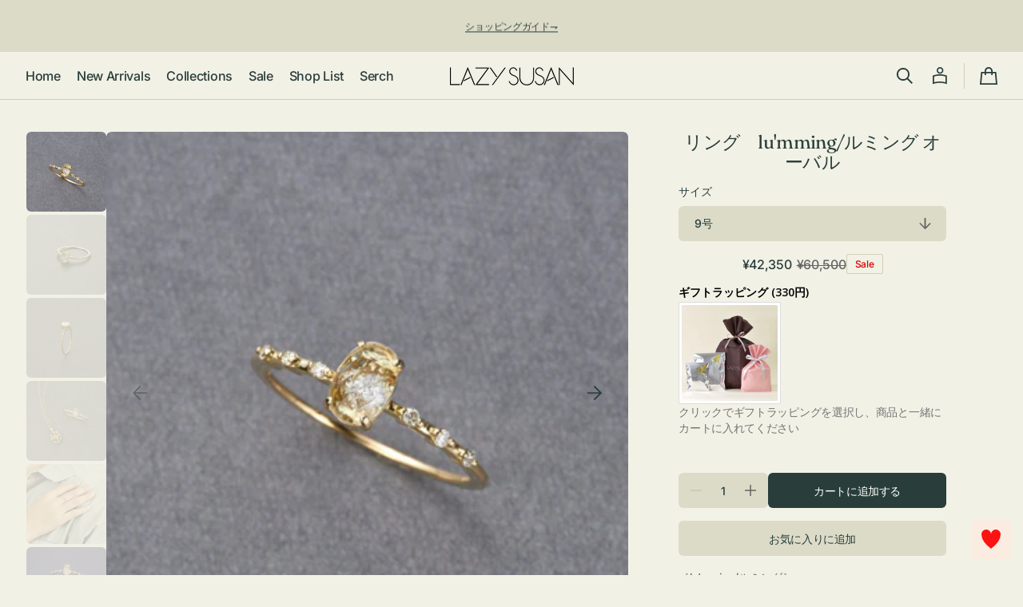

--- FILE ---
content_type: text/html; charset=utf-8
request_url: https://shop.lazysusan.co.jp/products/40423806
body_size: 48992
content:
<!doctype html>
<html class="no-js" lang="ja" data-scheme="light">
  <head>
    <meta charset="utf-8">
    <meta http-equiv="X-UA-Compatible" content="IE=edge">
    <meta name="viewport" content="width=device-width,initial-scale=1">
    <meta name="theme-color" content="">
    <link rel="canonical" href="https://shop.lazysusan.co.jp/products/40423806"><link rel="icon" type="image/png" href="//shop.lazysusan.co.jp/cdn/shop/files/favicon_fd69eabc-9b67-4a08-82e1-db6698eaf251.png?crop=center&height=32&v=1740816449&width=32"><link rel="preconnect" href="https://fonts.shopifycdn.com" crossorigin><title>
      レイジースーザン_LAZYSUSAN
 &ndash; レイジースーザン オンラインストア</title>

    
      <meta
        name="description"
        content="［lu&#39;mming/ルミング］luminous（ゆらめく、優しく輝く、柔らかな光、未来に向けて光さす）humming（気分が良い、鼻歌を歌ってしまう気持ちの高まり、素敵なことが起こりそうな予感）ふたつの言葉の意味を込めた神秘的な輝きをもつリング。 動きに合わせて石の内側でダイヤモンドが揺らめく不思議な輝きは、人を惹きつけ女性に輝く美をもたらしてくれます。 揺らめきを眺めるだけで気分が晴れやかに、ワクワクが訪れます。 ブラウザや端末により、実際の色味とは見え方が異なる場合がありますことをご了承ください。 【素材】K18イエローゴールド　ホワイトクォーツ　ダイヤモンド 0.08 ct 【サイズ】リングサイズ：9号　11号 モチーフ：W "
      >
    

    

<meta property="og:site_name" content="レイジースーザン オンラインストア">
<meta property="og:url" content="https://shop.lazysusan.co.jp/products/40423806">
<meta property="og:title" content="レイジースーザン_LAZYSUSAN">
<meta property="og:type" content="product">
<meta property="og:description" content="［lu&#39;mming/ルミング］luminous（ゆらめく、優しく輝く、柔らかな光、未来に向けて光さす）humming（気分が良い、鼻歌を歌ってしまう気持ちの高まり、素敵なことが起こりそうな予感）ふたつの言葉の意味を込めた神秘的な輝きをもつリング。 動きに合わせて石の内側でダイヤモンドが揺らめく不思議な輝きは、人を惹きつけ女性に輝く美をもたらしてくれます。 揺らめきを眺めるだけで気分が晴れやかに、ワクワクが訪れます。 ブラウザや端末により、実際の色味とは見え方が異なる場合がありますことをご了承ください。 【素材】K18イエローゴールド　ホワイトクォーツ　ダイヤモンド 0.08 ct 【サイズ】リングサイズ：9号　11号 モチーフ：W "><meta property="og:image" content="http://shop.lazysusan.co.jp/cdn/shop/products/20221026_ls_0263.jpg?v=1733982109">
  <meta property="og:image:secure_url" content="https://shop.lazysusan.co.jp/cdn/shop/products/20221026_ls_0263.jpg?v=1733982109">
  <meta property="og:image:width" content="1336">
  <meta property="og:image:height" content="1336"><meta property="og:price:amount" content="42,350">
  <meta property="og:price:currency" content="JPY"><meta name="twitter:site" content="@https://x.com/i/flow/login?redirect_after_login=%2FLAZYSUSANpress"><meta name="twitter:card" content="summary_large_image">
<meta name="twitter:title" content="レイジースーザン_LAZYSUSAN">
<meta name="twitter:description" content="［lu&#39;mming/ルミング］luminous（ゆらめく、優しく輝く、柔らかな光、未来に向けて光さす）humming（気分が良い、鼻歌を歌ってしまう気持ちの高まり、素敵なことが起こりそうな予感）ふたつの言葉の意味を込めた神秘的な輝きをもつリング。 動きに合わせて石の内側でダイヤモンドが揺らめく不思議な輝きは、人を惹きつけ女性に輝く美をもたらしてくれます。 揺らめきを眺めるだけで気分が晴れやかに、ワクワクが訪れます。 ブラウザや端末により、実際の色味とは見え方が異なる場合がありますことをご了承ください。 【素材】K18イエローゴールド　ホワイトクォーツ　ダイヤモンド 0.08 ct 【サイズ】リングサイズ：9号　11号 モチーフ：W ">


    <script>window.performance && window.performance.mark && window.performance.mark('shopify.content_for_header.start');</script><meta name="google-site-verification" content="AnTxFzVHOqhC0KdAa3-tymxRwZG2lCaYW_HFNnyzGTI">
<meta id="shopify-digital-wallet" name="shopify-digital-wallet" content="/44604326055/digital_wallets/dialog">
<link rel="alternate" type="application/json+oembed" href="https://shop.lazysusan.co.jp/products/40423806.oembed">
<script async="async" src="/checkouts/internal/preloads.js?locale=ja-JP"></script>
<script id="shopify-features" type="application/json">{"accessToken":"1a81afe9e3e748b59b74d999de686af6","betas":["rich-media-storefront-analytics"],"domain":"shop.lazysusan.co.jp","predictiveSearch":false,"shopId":44604326055,"locale":"ja"}</script>
<script>var Shopify = Shopify || {};
Shopify.shop = "xn-ecktbfe6wsb6cb8940eem7au6ub10c.myshopify.com";
Shopify.locale = "ja";
Shopify.currency = {"active":"JPY","rate":"1.0"};
Shopify.country = "JP";
Shopify.theme = {"name":"Swipe （Featured Collection追加）20250912","id":153030394102,"schema_name":"Swipe","schema_version":"1.0.3","theme_store_id":2737,"role":"main"};
Shopify.theme.handle = "null";
Shopify.theme.style = {"id":null,"handle":null};
Shopify.cdnHost = "shop.lazysusan.co.jp/cdn";
Shopify.routes = Shopify.routes || {};
Shopify.routes.root = "/";</script>
<script type="module">!function(o){(o.Shopify=o.Shopify||{}).modules=!0}(window);</script>
<script>!function(o){function n(){var o=[];function n(){o.push(Array.prototype.slice.apply(arguments))}return n.q=o,n}var t=o.Shopify=o.Shopify||{};t.loadFeatures=n(),t.autoloadFeatures=n()}(window);</script>
<script id="shop-js-analytics" type="application/json">{"pageType":"product"}</script>
<script defer="defer" async type="module" src="//shop.lazysusan.co.jp/cdn/shopifycloud/shop-js/modules/v2/client.init-shop-cart-sync_PyU3Cxph.ja.esm.js"></script>
<script defer="defer" async type="module" src="//shop.lazysusan.co.jp/cdn/shopifycloud/shop-js/modules/v2/chunk.common_3XpQ5sgE.esm.js"></script>
<script type="module">
  await import("//shop.lazysusan.co.jp/cdn/shopifycloud/shop-js/modules/v2/client.init-shop-cart-sync_PyU3Cxph.ja.esm.js");
await import("//shop.lazysusan.co.jp/cdn/shopifycloud/shop-js/modules/v2/chunk.common_3XpQ5sgE.esm.js");

  window.Shopify.SignInWithShop?.initShopCartSync?.({"fedCMEnabled":true,"windoidEnabled":true});

</script>
<script>(function() {
  var isLoaded = false;
  function asyncLoad() {
    if (isLoaded) return;
    isLoaded = true;
    var urls = ["https:\/\/dokopoi-js.s3.ap-northeast-1.amazonaws.com\/dokopoi-cart_v2.js?shop=xn-ecktbfe6wsb6cb8940eem7au6ub10c.myshopify.com","https:\/\/dokopoi-js.s3.ap-northeast-1.amazonaws.com\/dokopoi-customer_v2.js?shop=xn-ecktbfe6wsb6cb8940eem7au6ub10c.myshopify.com","https:\/\/dokopoi-js.s3.ap-northeast-1.amazonaws.com\/dokopoi-pointhistory_v2.js?shop=xn-ecktbfe6wsb6cb8940eem7au6ub10c.myshopify.com","https:\/\/cdn.nfcube.com\/instafeed-620d0f8d2dd332445e5c29b888803b10.js?shop=xn-ecktbfe6wsb6cb8940eem7au6ub10c.myshopify.com","https:\/\/shop.lazysusan.co.jp\/tools\/prime-review\/scripts\/float_button.js?shop=xn-ecktbfe6wsb6cb8940eem7au6ub10c.myshopify.com"];
    for (var i = 0; i < urls.length; i++) {
      var s = document.createElement('script');
      s.type = 'text/javascript';
      s.async = true;
      s.src = urls[i];
      var x = document.getElementsByTagName('script')[0];
      x.parentNode.insertBefore(s, x);
    }
  };
  if(window.attachEvent) {
    window.attachEvent('onload', asyncLoad);
  } else {
    window.addEventListener('load', asyncLoad, false);
  }
})();</script>
<script id="__st">var __st={"a":44604326055,"offset":32400,"reqid":"e030c371-ca9f-4afa-8ca1-92b57f387c4c-1768932926","pageurl":"shop.lazysusan.co.jp\/products\/40423806","u":"c4e765e48cd3","p":"product","rtyp":"product","rid":7898688028918};</script>
<script>window.ShopifyPaypalV4VisibilityTracking = true;</script>
<script id="captcha-bootstrap">!function(){'use strict';const t='contact',e='account',n='new_comment',o=[[t,t],['blogs',n],['comments',n],[t,'customer']],c=[[e,'customer_login'],[e,'guest_login'],[e,'recover_customer_password'],[e,'create_customer']],r=t=>t.map((([t,e])=>`form[action*='/${t}']:not([data-nocaptcha='true']) input[name='form_type'][value='${e}']`)).join(','),a=t=>()=>t?[...document.querySelectorAll(t)].map((t=>t.form)):[];function s(){const t=[...o],e=r(t);return a(e)}const i='password',u='form_key',d=['recaptcha-v3-token','g-recaptcha-response','h-captcha-response',i],f=()=>{try{return window.sessionStorage}catch{return}},m='__shopify_v',_=t=>t.elements[u];function p(t,e,n=!1){try{const o=window.sessionStorage,c=JSON.parse(o.getItem(e)),{data:r}=function(t){const{data:e,action:n}=t;return t[m]||n?{data:e,action:n}:{data:t,action:n}}(c);for(const[e,n]of Object.entries(r))t.elements[e]&&(t.elements[e].value=n);n&&o.removeItem(e)}catch(o){console.error('form repopulation failed',{error:o})}}const l='form_type',E='cptcha';function T(t){t.dataset[E]=!0}const w=window,h=w.document,L='Shopify',v='ce_forms',y='captcha';let A=!1;((t,e)=>{const n=(g='f06e6c50-85a8-45c8-87d0-21a2b65856fe',I='https://cdn.shopify.com/shopifycloud/storefront-forms-hcaptcha/ce_storefront_forms_captcha_hcaptcha.v1.5.2.iife.js',D={infoText:'hCaptchaによる保護',privacyText:'プライバシー',termsText:'利用規約'},(t,e,n)=>{const o=w[L][v],c=o.bindForm;if(c)return c(t,g,e,D).then(n);var r;o.q.push([[t,g,e,D],n]),r=I,A||(h.body.append(Object.assign(h.createElement('script'),{id:'captcha-provider',async:!0,src:r})),A=!0)});var g,I,D;w[L]=w[L]||{},w[L][v]=w[L][v]||{},w[L][v].q=[],w[L][y]=w[L][y]||{},w[L][y].protect=function(t,e){n(t,void 0,e),T(t)},Object.freeze(w[L][y]),function(t,e,n,w,h,L){const[v,y,A,g]=function(t,e,n){const i=e?o:[],u=t?c:[],d=[...i,...u],f=r(d),m=r(i),_=r(d.filter((([t,e])=>n.includes(e))));return[a(f),a(m),a(_),s()]}(w,h,L),I=t=>{const e=t.target;return e instanceof HTMLFormElement?e:e&&e.form},D=t=>v().includes(t);t.addEventListener('submit',(t=>{const e=I(t);if(!e)return;const n=D(e)&&!e.dataset.hcaptchaBound&&!e.dataset.recaptchaBound,o=_(e),c=g().includes(e)&&(!o||!o.value);(n||c)&&t.preventDefault(),c&&!n&&(function(t){try{if(!f())return;!function(t){const e=f();if(!e)return;const n=_(t);if(!n)return;const o=n.value;o&&e.removeItem(o)}(t);const e=Array.from(Array(32),(()=>Math.random().toString(36)[2])).join('');!function(t,e){_(t)||t.append(Object.assign(document.createElement('input'),{type:'hidden',name:u})),t.elements[u].value=e}(t,e),function(t,e){const n=f();if(!n)return;const o=[...t.querySelectorAll(`input[type='${i}']`)].map((({name:t})=>t)),c=[...d,...o],r={};for(const[a,s]of new FormData(t).entries())c.includes(a)||(r[a]=s);n.setItem(e,JSON.stringify({[m]:1,action:t.action,data:r}))}(t,e)}catch(e){console.error('failed to persist form',e)}}(e),e.submit())}));const S=(t,e)=>{t&&!t.dataset[E]&&(n(t,e.some((e=>e===t))),T(t))};for(const o of['focusin','change'])t.addEventListener(o,(t=>{const e=I(t);D(e)&&S(e,y())}));const B=e.get('form_key'),M=e.get(l),P=B&&M;t.addEventListener('DOMContentLoaded',(()=>{const t=y();if(P)for(const e of t)e.elements[l].value===M&&p(e,B);[...new Set([...A(),...v().filter((t=>'true'===t.dataset.shopifyCaptcha))])].forEach((e=>S(e,t)))}))}(h,new URLSearchParams(w.location.search),n,t,e,['guest_login'])})(!0,!0)}();</script>
<script integrity="sha256-4kQ18oKyAcykRKYeNunJcIwy7WH5gtpwJnB7kiuLZ1E=" data-source-attribution="shopify.loadfeatures" defer="defer" src="//shop.lazysusan.co.jp/cdn/shopifycloud/storefront/assets/storefront/load_feature-a0a9edcb.js" crossorigin="anonymous"></script>
<script data-source-attribution="shopify.dynamic_checkout.dynamic.init">var Shopify=Shopify||{};Shopify.PaymentButton=Shopify.PaymentButton||{isStorefrontPortableWallets:!0,init:function(){window.Shopify.PaymentButton.init=function(){};var t=document.createElement("script");t.src="https://shop.lazysusan.co.jp/cdn/shopifycloud/portable-wallets/latest/portable-wallets.ja.js",t.type="module",document.head.appendChild(t)}};
</script>
<script data-source-attribution="shopify.dynamic_checkout.buyer_consent">
  function portableWalletsHideBuyerConsent(e){var t=document.getElementById("shopify-buyer-consent"),n=document.getElementById("shopify-subscription-policy-button");t&&n&&(t.classList.add("hidden"),t.setAttribute("aria-hidden","true"),n.removeEventListener("click",e))}function portableWalletsShowBuyerConsent(e){var t=document.getElementById("shopify-buyer-consent"),n=document.getElementById("shopify-subscription-policy-button");t&&n&&(t.classList.remove("hidden"),t.removeAttribute("aria-hidden"),n.addEventListener("click",e))}window.Shopify?.PaymentButton&&(window.Shopify.PaymentButton.hideBuyerConsent=portableWalletsHideBuyerConsent,window.Shopify.PaymentButton.showBuyerConsent=portableWalletsShowBuyerConsent);
</script>
<script data-source-attribution="shopify.dynamic_checkout.cart.bootstrap">document.addEventListener("DOMContentLoaded",(function(){function t(){return document.querySelector("shopify-accelerated-checkout-cart, shopify-accelerated-checkout")}if(t())Shopify.PaymentButton.init();else{new MutationObserver((function(e,n){t()&&(Shopify.PaymentButton.init(),n.disconnect())})).observe(document.body,{childList:!0,subtree:!0})}}));
</script>
<script id="sections-script" data-sections="header" defer="defer" src="//shop.lazysusan.co.jp/cdn/shop/t/49/compiled_assets/scripts.js?v=19124"></script>
<script>window.performance && window.performance.mark && window.performance.mark('shopify.content_for_header.end');</script>


    <style data-shopify>
      @font-face {
  font-family: Inter;
  font-weight: 500;
  font-style: normal;
  font-display: swap;
  src: url("//shop.lazysusan.co.jp/cdn/fonts/inter/inter_n5.d7101d5e168594dd06f56f290dd759fba5431d97.woff2") format("woff2"),
       url("//shop.lazysusan.co.jp/cdn/fonts/inter/inter_n5.5332a76bbd27da00474c136abb1ca3cbbf259068.woff") format("woff");
}

      @font-face {
  font-family: Fraunces;
  font-weight: 400;
  font-style: normal;
  font-display: swap;
  src: url("//shop.lazysusan.co.jp/cdn/fonts/fraunces/fraunces_n4.8e6986daad4907c36a536fb8d55aaf5318c974ca.woff2") format("woff2"),
       url("//shop.lazysusan.co.jp/cdn/fonts/fraunces/fraunces_n4.879060358fafcf2c4c4b6df76c608dc301ced93b.woff") format("woff");
}

      @font-face {
  font-family: Fraunces;
  font-weight: 400;
  font-style: normal;
  font-display: swap;
  src: url("//shop.lazysusan.co.jp/cdn/fonts/fraunces/fraunces_n4.8e6986daad4907c36a536fb8d55aaf5318c974ca.woff2") format("woff2"),
       url("//shop.lazysusan.co.jp/cdn/fonts/fraunces/fraunces_n4.879060358fafcf2c4c4b6df76c608dc301ced93b.woff") format("woff");
}

      @font-face {
  font-family: Inter;
  font-weight: 500;
  font-style: normal;
  font-display: swap;
  src: url("//shop.lazysusan.co.jp/cdn/fonts/inter/inter_n5.d7101d5e168594dd06f56f290dd759fba5431d97.woff2") format("woff2"),
       url("//shop.lazysusan.co.jp/cdn/fonts/inter/inter_n5.5332a76bbd27da00474c136abb1ca3cbbf259068.woff") format("woff");
}

      @font-face {
  font-family: Inter;
  font-weight: 500;
  font-style: normal;
  font-display: swap;
  src: url("//shop.lazysusan.co.jp/cdn/fonts/inter/inter_n5.d7101d5e168594dd06f56f290dd759fba5431d97.woff2") format("woff2"),
       url("//shop.lazysusan.co.jp/cdn/fonts/inter/inter_n5.5332a76bbd27da00474c136abb1ca3cbbf259068.woff") format("woff");
}

      @font-face {
  font-family: Inter;
  font-weight: 300;
  font-style: normal;
  font-display: swap;
  src: url("//shop.lazysusan.co.jp/cdn/fonts/inter/inter_n3.6faba940d2e90c9f1c2e0c5c2750b84af59fecc0.woff2") format("woff2"),
       url("//shop.lazysusan.co.jp/cdn/fonts/inter/inter_n3.413aa818ec2103383c4ac7c3744c464d04b4db49.woff") format("woff");
}

      @font-face {
  font-family: Inter;
  font-weight: 400;
  font-style: normal;
  font-display: swap;
  src: url("//shop.lazysusan.co.jp/cdn/fonts/inter/inter_n4.b2a3f24c19b4de56e8871f609e73ca7f6d2e2bb9.woff2") format("woff2"),
       url("//shop.lazysusan.co.jp/cdn/fonts/inter/inter_n4.af8052d517e0c9ffac7b814872cecc27ae1fa132.woff") format("woff");
}

      @font-face {
  font-family: Inter;
  font-weight: 500;
  font-style: normal;
  font-display: swap;
  src: url("//shop.lazysusan.co.jp/cdn/fonts/inter/inter_n5.d7101d5e168594dd06f56f290dd759fba5431d97.woff2") format("woff2"),
       url("//shop.lazysusan.co.jp/cdn/fonts/inter/inter_n5.5332a76bbd27da00474c136abb1ca3cbbf259068.woff") format("woff");
}

      @font-face {
  font-family: Inter;
  font-weight: 700;
  font-style: normal;
  font-display: swap;
  src: url("//shop.lazysusan.co.jp/cdn/fonts/inter/inter_n7.02711e6b374660cfc7915d1afc1c204e633421e4.woff2") format("woff2"),
       url("//shop.lazysusan.co.jp/cdn/fonts/inter/inter_n7.6dab87426f6b8813070abd79972ceaf2f8d3b012.woff") format("woff");
}

      @font-face {
  font-family: Inter;
  font-weight: 500;
  font-style: italic;
  font-display: swap;
  src: url("//shop.lazysusan.co.jp/cdn/fonts/inter/inter_i5.4474f48e6ab2b1e01aa2b6d942dd27fa24f2d99f.woff2") format("woff2"),
       url("//shop.lazysusan.co.jp/cdn/fonts/inter/inter_i5.493dbd6ee8e49f4ad722ebb68d92f201af2c2f56.woff") format("woff");
}

      @font-face {
  font-family: Fraunces;
  font-weight: 400;
  font-style: italic;
  font-display: swap;
  src: url("//shop.lazysusan.co.jp/cdn/fonts/fraunces/fraunces_i4.e09716ed61c0a2362812f958774186e93f19000f.woff2") format("woff2"),
       url("//shop.lazysusan.co.jp/cdn/fonts/fraunces/fraunces_i4.8d7d036539670404ec5904eabafe8f06e152c5c7.woff") format("woff");
}

      @font-face {
  font-family: Inter;
  font-weight: 700;
  font-style: italic;
  font-display: swap;
  src: url("//shop.lazysusan.co.jp/cdn/fonts/inter/inter_i7.b377bcd4cc0f160622a22d638ae7e2cd9b86ea4c.woff2") format("woff2"),
       url("//shop.lazysusan.co.jp/cdn/fonts/inter/inter_i7.7c69a6a34e3bb44fcf6f975857e13b9a9b25beb4.woff") format("woff");
}


      
      :root,
      [data-scheme=light] .color-background-1 {
      --color-background: 242,241,230;
      --color-background-secondary: 220,219,200;
      
      --gradient-background: #f2f1e6;
      
      --color-foreground: 41, 62, 58;
      --color-foreground-secondary: 102, 102, 102;
      --color-foreground-title: 41, 62, 58;

      --color-button-text: 255, 255, 255;
      --color-button-text-hover: 255, 255, 255;
      --color-button: 41, 62, 58;
      --color-button-hover: 62, 87, 83;

      --color-button-secondary: 220, 219, 200;
      --color-button-secondary-hover: 208, 208, 185;
      --color-button-secondary-text: 41, 62, 58;
      --color-button-secondary-text-hover: 41, 62, 58;

      --color-button-tertiary-text: 41, 62, 58;
      --color-button-tertiary-text-hover: 41, 62, 58;
      --color-border-tertiary: 208, 207, 183;
      --color-button-tertiary-hover: 208, 208, 185;

      --color-card-price-new: 41, 62, 58;
      --color-card-price-old: 102, 102, 102;
      --color-card-sale: 214, 2, 2;
      --color-quick-add: 242, 241, 230;

      --color-overlay: 0, 0, 0;
      --color-background-input: 220, 219, 200;
      --color-border-input-focus: 208, 207, 183;
      --color-border: 208, 207, 183;
      --color-accent: 41,62,58;
      }
      @media (prefers-color-scheme: light) {
      :root,
      [data-scheme=auto] .color-background-1 {
      --color-background: 242,241,230;
      --color-background-secondary: 220,219,200;
      
      --gradient-background: #f2f1e6;
      
      --color-foreground: 41, 62, 58;
      --color-foreground-secondary: 102, 102, 102;
      --color-foreground-title: 41, 62, 58;

      --color-button-text: 255, 255, 255;
      --color-button-text-hover: 255, 255, 255;
      --color-button: 41, 62, 58;
      --color-button-hover: 62, 87, 83;

      --color-button-secondary: 220, 219, 200;
      --color-button-secondary-hover: 208, 208, 185;
      --color-button-secondary-text: 41, 62, 58;
      --color-button-secondary-text-hover: 41, 62, 58;

      --color-button-tertiary-text: 41, 62, 58;
      --color-button-tertiary-text-hover: 41, 62, 58;
      --color-button-tertiary: , , ;
      --color-button-tertiary-hover: 208, 208, 185;

      --color-card-price-new: 41, 62, 58;
      --color-card-price-old: 102, 102, 102;
      --color-card-sale: 214, 2, 2;
      --color-quick-add: 242, 241, 230;

      --color-overlay: 0, 0, 0;
      --color-background-input: 220, 219, 200;
      --color-border: 208, 207, 183;
      --color-accent: 41,62,58;
      }
      }
      
      
      [data-scheme=light] .color-background-2 {
      --color-background: 220,219,200;
      --color-background-secondary: 255,255,255;
      
      --gradient-background: #dcdbc8;
      
      --color-foreground: 41, 62, 58;
      --color-foreground-secondary: 102, 102, 102;
      --color-foreground-title: 41, 62, 58;

      --color-button-text: 255, 255, 255;
      --color-button-text-hover: 255, 255, 255;
      --color-button: 41, 62, 58;
      --color-button-hover: 51, 75, 70;

      --color-button-secondary: 220, 219, 200;
      --color-button-secondary-hover: 208, 207, 183;
      --color-button-secondary-text: 41, 62, 58;
      --color-button-secondary-text-hover: 41, 62, 58;

      --color-button-tertiary-text: 41, 62, 58;
      --color-button-tertiary-text-hover: 41, 62, 58;
      --color-border-tertiary: 208, 207, 183;
      --color-button-tertiary-hover: 242, 241, 230;

      --color-card-price-new: 41, 62, 58;
      --color-card-price-old: 102, 102, 102;
      --color-card-sale: 214, 2, 2;
      --color-quick-add: 242, 241, 230;

      --color-overlay: 0, 0, 0;
      --color-background-input: 242, 241, 230;
      --color-border-input-focus: 208, 207, 183;
      --color-border: 208, 207, 183;
      --color-accent: ,,;
      }
      @media (prefers-color-scheme: light) {
      
      [data-scheme=auto] .color-background-2 {
      --color-background: 220,219,200;
      --color-background-secondary: 255,255,255;
      
      --gradient-background: #dcdbc8;
      
      --color-foreground: 41, 62, 58;
      --color-foreground-secondary: 102, 102, 102;
      --color-foreground-title: 41, 62, 58;

      --color-button-text: 255, 255, 255;
      --color-button-text-hover: 255, 255, 255;
      --color-button: 41, 62, 58;
      --color-button-hover: 51, 75, 70;

      --color-button-secondary: 220, 219, 200;
      --color-button-secondary-hover: 208, 207, 183;
      --color-button-secondary-text: 41, 62, 58;
      --color-button-secondary-text-hover: 41, 62, 58;

      --color-button-tertiary-text: 41, 62, 58;
      --color-button-tertiary-text-hover: 41, 62, 58;
      --color-button-tertiary: , , ;
      --color-button-tertiary-hover: 242, 241, 230;

      --color-card-price-new: 41, 62, 58;
      --color-card-price-old: 102, 102, 102;
      --color-card-sale: 214, 2, 2;
      --color-quick-add: 242, 241, 230;

      --color-overlay: 0, 0, 0;
      --color-background-input: 242, 241, 230;
      --color-border: 208, 207, 183;
      --color-accent: ,,;
      }
      }
      
      
      [data-scheme=light] .color-background-3 {
      --color-background: 41,62,58;
      --color-background-secondary: 31,31,31;
      
      --gradient-background: #293e3a;
      
      --color-foreground: 255, 255, 255;
      --color-foreground-secondary: 255, 255, 255;
      --color-foreground-title: 255, 255, 255;

      --color-button-text: 255, 255, 255;
      --color-button-text-hover: 255, 255, 255;
      --color-button: 41, 62, 58;
      --color-button-hover: 51, 75, 70;

      --color-button-secondary: 220, 219, 200;
      --color-button-secondary-hover: 208, 207, 183;
      --color-button-secondary-text: 41, 62, 58;
      --color-button-secondary-text-hover: 41, 62, 58;

      --color-button-tertiary-text: 255, 255, 255;
      --color-button-tertiary-text-hover: 41, 62, 58;
      --color-border-tertiary: 255, 255, 255;
      --color-button-tertiary-hover: 242, 241, 230;

      --color-card-price-new: 255, 255, 255;
      --color-card-price-old: 204, 204, 204;
      --color-card-sale: 102, 102, 102;
      --color-quick-add: 41, 62, 58;

      --color-overlay: 0, 0, 0;
      --color-background-input: 242, 241, 230;
      --color-border-input-focus: 208, 207, 183;
      --color-border: 208, 207, 183;
      --color-accent: ,,;
      }
      @media (prefers-color-scheme: light) {
      
      [data-scheme=auto] .color-background-3 {
      --color-background: 41,62,58;
      --color-background-secondary: 31,31,31;
      
      --gradient-background: #293e3a;
      
      --color-foreground: 255, 255, 255;
      --color-foreground-secondary: 255, 255, 255;
      --color-foreground-title: 255, 255, 255;

      --color-button-text: 255, 255, 255;
      --color-button-text-hover: 255, 255, 255;
      --color-button: 41, 62, 58;
      --color-button-hover: 51, 75, 70;

      --color-button-secondary: 220, 219, 200;
      --color-button-secondary-hover: 208, 207, 183;
      --color-button-secondary-text: 41, 62, 58;
      --color-button-secondary-text-hover: 41, 62, 58;

      --color-button-tertiary-text: 255, 255, 255;
      --color-button-tertiary-text-hover: 41, 62, 58;
      --color-button-tertiary: , , ;
      --color-button-tertiary-hover: 242, 241, 230;

      --color-card-price-new: 255, 255, 255;
      --color-card-price-old: 204, 204, 204;
      --color-card-sale: 102, 102, 102;
      --color-quick-add: 41, 62, 58;

      --color-overlay: 0, 0, 0;
      --color-background-input: 242, 241, 230;
      --color-border: 208, 207, 183;
      --color-accent: ,,;
      }
      }
      
      
      [data-scheme=light] .color-background-4 {
      --color-background: 28,49,61;
      --color-background-secondary: 31,31,31;
      
      --gradient-background: #1c313d;
      
      --color-foreground: 242, 236, 205;
      --color-foreground-secondary: 242, 236, 205;
      --color-foreground-title: 242, 236, 205;

      --color-button-text: 242, 236, 205;
      --color-button-text-hover: 242, 236, 205;
      --color-button: 28, 49, 61;
      --color-button-hover: 57, 83, 97;

      --color-button-secondary: 233, 233, 233;
      --color-button-secondary-hover: 223, 223, 223;
      --color-button-secondary-text: 28, 49, 61;
      --color-button-secondary-text-hover: 28, 49, 61;

      --color-button-tertiary-text: 28, 49, 61;
      --color-button-tertiary-text-hover: 28, 49, 61;
      --color-border-tertiary: 226, 220, 219;
      --color-button-tertiary-hover: 233, 233, 233;

      --color-card-price-new: 0, 0, 0;
      --color-card-price-old: 204, 204, 204;
      --color-card-sale: 214, 2, 2;
      --color-quick-add: 255, 255, 255;

      --color-overlay: 0, 0, 0;
      --color-background-input: 233, 233, 233;
      --color-border-input-focus: 226, 220, 219;
      --color-border: 226, 220, 219;
      --color-accent: ,,;
      }
      @media (prefers-color-scheme: light) {
      
      [data-scheme=auto] .color-background-4 {
      --color-background: 28,49,61;
      --color-background-secondary: 31,31,31;
      
      --gradient-background: #1c313d;
      
      --color-foreground: 242, 236, 205;
      --color-foreground-secondary: 242, 236, 205;
      --color-foreground-title: 242, 236, 205;

      --color-button-text: 242, 236, 205;
      --color-button-text-hover: 242, 236, 205;
      --color-button: 28, 49, 61;
      --color-button-hover: 57, 83, 97;

      --color-button-secondary: 233, 233, 233;
      --color-button-secondary-hover: 223, 223, 223;
      --color-button-secondary-text: 28, 49, 61;
      --color-button-secondary-text-hover: 28, 49, 61;

      --color-button-tertiary-text: 28, 49, 61;
      --color-button-tertiary-text-hover: 28, 49, 61;
      --color-button-tertiary: , , ;
      --color-button-tertiary-hover: 233, 233, 233;

      --color-card-price-new: 0, 0, 0;
      --color-card-price-old: 204, 204, 204;
      --color-card-sale: 214, 2, 2;
      --color-quick-add: 255, 255, 255;

      --color-overlay: 0, 0, 0;
      --color-background-input: 233, 233, 233;
      --color-border: 226, 220, 219;
      --color-accent: ,,;
      }
      }
      
      
      [data-scheme=light] .color-scheme-f69f4eac-a056-4612-b4e1-1b756e5b2cec {
      --color-background: 208,208,185;
      --color-background-secondary: 220,219,200;
      
      --gradient-background: #d0d0b9;
      
      --color-foreground: 255, 255, 255;
      --color-foreground-secondary: 41, 62, 58;
      --color-foreground-title: 41, 62, 58;

      --color-button-text: 255, 255, 255;
      --color-button-text-hover: 255, 255, 255;
      --color-button: 41, 62, 58;
      --color-button-hover: 255, 255, 255;

      --color-button-secondary: 62, 87, 83;
      --color-button-secondary-hover: 255, 255, 255;
      --color-button-secondary-text: 255, 255, 255;
      --color-button-secondary-text-hover: 255, 255, 255;

      --color-button-tertiary-text: 41, 62, 58;
      --color-button-tertiary-text-hover: 255, 255, 255;
      --color-border-tertiary: 41, 62, 58;
      --color-button-tertiary-hover: 41, 62, 58;

      --color-card-price-new: 41, 62, 58;
      --color-card-price-old: 102, 102, 102;
      --color-card-sale: 214, 2, 2;
      --color-quick-add: 242, 241, 230;

      --color-overlay: 0, 0, 0;
      --color-background-input: 220, 219, 200;
      --color-border-input-focus: 208, 207, 183;
      --color-border: 208, 207, 183;
      --color-accent: 41,62,58;
      }
      @media (prefers-color-scheme: light) {
      
      [data-scheme=auto] .color-scheme-f69f4eac-a056-4612-b4e1-1b756e5b2cec {
      --color-background: 208,208,185;
      --color-background-secondary: 220,219,200;
      
      --gradient-background: #d0d0b9;
      
      --color-foreground: 255, 255, 255;
      --color-foreground-secondary: 41, 62, 58;
      --color-foreground-title: 41, 62, 58;

      --color-button-text: 255, 255, 255;
      --color-button-text-hover: 255, 255, 255;
      --color-button: 41, 62, 58;
      --color-button-hover: 255, 255, 255;

      --color-button-secondary: 62, 87, 83;
      --color-button-secondary-hover: 255, 255, 255;
      --color-button-secondary-text: 255, 255, 255;
      --color-button-secondary-text-hover: 255, 255, 255;

      --color-button-tertiary-text: 41, 62, 58;
      --color-button-tertiary-text-hover: 255, 255, 255;
      --color-button-tertiary: , , ;
      --color-button-tertiary-hover: 41, 62, 58;

      --color-card-price-new: 41, 62, 58;
      --color-card-price-old: 102, 102, 102;
      --color-card-sale: 214, 2, 2;
      --color-quick-add: 242, 241, 230;

      --color-overlay: 0, 0, 0;
      --color-background-input: 220, 219, 200;
      --color-border: 208, 207, 183;
      --color-accent: 41,62,58;
      }
      }
      

      body, .color-background-1, .color-background-2, .color-background-3, .color-background-4, .color-scheme-f69f4eac-a056-4612-b4e1-1b756e5b2cec {
      color: rgba(var(--color-foreground));
      background-color: rgb(var(--color-background));
      }

      :root {
      --column-count: 1;
      --countdown-bar-height: 0px;
      --announcement-height: 0px;
      --ann-bar-height: 0px;
      --header-height: 0px;
      --breadcrumbs-height: 0px;
      --margin-header: 0px;

      --spaced-section: 5rem;

      --font-body-family: Inter, sans-serif;
      --font-body-style: normal;
      --font-body-weight: 500;

      --font-body-scale: 1.15;
      --font-body-line-height: 1.4;
      --font-body-letter-spacing: -0.2em;

      --font-heading-family: Fraunces, serif;
      --font-heading-style: normal;
      --font-heading-weight: 400;
      --font-heading-letter-spacing: -0.3em;
      --font-heading-line-height: 1.1;
      --font-heading-text-transform: none;

      --font-subtitle-family: Inter, sans-serif;
      --font-subtitle-style: normal;
      --font-subtitle-weight: 500;
      --font-subtitle-text-transform: none;
      --font-subtitle-scale: 1.15;

      --font-heading-h1-scale: 1.11;
      --font-heading-h2-scale: 1.21;
      --font-heading-h3-scale: 1.3;
      --font-heading-h4-scale: 1.12;
      --font-heading-h5-scale: 0.0;

      --font-heading-card-family: Inter, sans-serif;
      --font-heading-card-style: normal;
      --font-heading-card-weight: 500;
      --font-text-card-family: Inter, sans-serif;
      --font-text-card-style: normal;
      --font-text-card-weight: 500;

      --font-heading-card-scale: 1.0;
      --font-text-card-scale: 1.0;

      --font-button-family: Inter, sans-serif;
      --font-button-style: normal;
      --font-button-weight: 500;
      --font-button-text-transform: none;

      --font-button-family: Inter, sans-serif;
      --font-button-style: normal;
      --font-button-weight: 500;
      --font-button-text-transform: none;
      --font-button-letter-spacing: -0.03em;
      --font-subtitle-secondary-letter-spacing: -0.04em;

      --font-header-menu-family: Inter, sans-serif;
      --font-header-menu-style: normal;
      --font-header-menu-weight: 500;
      --font-header-menu-text-transform: none;

      --font-footer-menu-family: Inter, sans-serif;
      --font-footer-menu-style: normal;
      --font-footer-menu-weight: 500;
      --font-footer-link-size: px;
      --font-footer-bottom-link-size: px;

      --font-popups-heading-family: Fraunces, serif;
      --font-popups-heading-style: normal;
      --font-popups-heading-weight: 400;
      --font-popups-text-family: Inter, sans-serif;
      --font-popups-text-style: normal;
      --font-popups-text-weight: 500;
      --font-popup-heading-scale: 1.0;
      --font-popup-subheading-scale: 1.15;
      --font-popup-desc-scale: 1.15;
      --font-popup-text-scale: 1.15;

      --border-radius-main: 6px;
      --border-radius-button: 6px;
      --payment-terms-background-color: ;

      --color-shadow: var(--color-foreground);
      }

      @media screen and (min-width: 990px) {
      :root {
      --spaced-section: 16rem;
      }
      }

      *,
      *::before,
      *::after {
        box-sizing: border-box;
      }

      html {
      box-sizing: border-box;
      font-size: 10px;
      height: 100%;
      -webkit-tap-highlight-color: rgba(0, 0, 0, 0);
      }

      body {
      position: relative;
      display: flex;
      flex-direction: column;
      min-height: 100%;
      margin: 0;
      font-size: calc(var(--font-body-scale) * 1.2rem);
      font-family: var(--font-body-family);
      font-style: var(--font-body-style);
      font-weight: var(--font-body-weight);
      line-height: var(--font-body-line-height);
      letter-spacing: calc(var(--font-body-letter-spacing) * 0.1);
      overflow-x: hidden;
      }

      @media screen and (min-width: 750px) {
      body {
      font-size: calc(var(--font-body-scale) * 1.3rem);
      }
      }

      @media screen and (min-width: 1600px) {
      body {
      font-size: calc(var(--font-body-scale) * 1.4rem);
      }
      }

      main {
      flex-grow: 1;
      }

      .focus-none {
      box-shadow: none !important;
      outline: 0 !important;
      }
    </style>
    <style data-shopify>
  
  [data-scheme=dark] .color-background-1 {
  	--color-background: 31, 31, 31;
  	--color-background-secondary: 24, 24, 24;
  	--gradient-background: rgb(31, 31, 31);
  	--color-overlay: 0, 0, 0;
  	--color-foreground: 255, 255, 255;
  	--color-foreground-secondary: 200, 200, 200;
  	--color-foreground-title: 255, 255, 255;
  --color-background-input: 74, 74, 76;
  --color-border-input-focus: 74, 74, 76;
  --color-background-input-hover: 10, 10, 10;
  	--color-border: 52, 52, 53;
  	--color-announcement-bar: 0, 0, 0;
  	--color-announcement-bar-background-1: 0, 0, 0;
  	--color-link: 229, 229, 229;
  	--color-button: 0, 0, 0;
  	--color-button-hover: 52, 52, 53;
  	--color-button-text: 255, 255, 255;
  	--color-button-text-hover: 255, 255, 255;
  	--color-button-secondary: 52, 52, 53;
  	--color-button-secondary-hover: 0, 0, 0;
  	--color-button-secondary-text: 255, 255, 255;
  	--color-button-secondary-text-hover: 255, 255, 255;
  	--color-border-tertiary: 52, 52, 53;
  	--color-button-tertiary-hover: 36, 36, 36;
  	--color-button-tertiary-text: 255, 255, 255;
  	--color-button-tertiary-text-hover: 255, 255, 255;
  	--alpha-button-background: 1;
  	--color-social: 229, 229, 229;
  	--color-card-price-new: 229, 229, 229;
  	--color-card-price-old: 169, 169, 169;
  	--color-error-background: 0, 0, 0;
  --color-card-sale: 255, 255, 255;
  	--color-title-text: 255, 255, 255;
  --color-shadow: 1, 22, 36;
  --color-accent: 142, 142, 143;

  }
  @media (prefers-color-scheme: dark) {
  	[data-scheme=auto] .color-background-1 {
  	--color-background: 31, 31, 31;
  	--color-background-secondary: 24, 24, 24;
  	--gradient-background: rgb(31, 31, 31);
  	--color-overlay: 0, 0, 0;
  	--color-foreground: 255, 255, 255;
  	--color-foreground-secondary: 200, 200, 200;
  	--color-foreground-title: 255, 255, 255;
  --color-background-input: 74, 74, 76;
  --color-border-input-focus: 74, 74, 76;
  --color-background-input-hover: 10, 10, 10;
  	--color-border: 52, 52, 53;
  	--color-announcement-bar: 0, 0, 0;
  	--color-announcement-bar-background-1: 0, 0, 0;
  	--color-link: 229, 229, 229;
  	--color-button: 0, 0, 0;
  	--color-button-hover: 52, 52, 53;
  	--color-button-text: 255, 255, 255;
  	--color-button-text-hover: 255, 255, 255;
  	--color-button-secondary: 52, 52, 53;
  	--color-button-secondary-hover: 0, 0, 0;
  	--color-button-secondary-text: 255, 255, 255;
  	--color-button-secondary-text-hover: 255, 255, 255;
  	--color-border-tertiary: 52, 52, 53;
  	--color-button-tertiary-hover: 36, 36, 36;
  	--color-button-tertiary-text: 255, 255, 255;
  	--color-button-tertiary-text-hover: 255, 255, 255;
  	--alpha-button-background: 1;
  	--color-social: 229, 229, 229;
  	--color-card-price-new: 229, 229, 229;
  	--color-card-price-old: 169, 169, 169;
  	--color-error-background: 0, 0, 0;
  --color-card-sale: 255, 255, 255;
  	--color-title-text: 255, 255, 255;
  --color-shadow: 1, 22, 36;
  --color-accent: 142, 142, 143;

  	}
  }
  
  [data-scheme=dark] .color-background-2 {
  	--color-background: 31, 31, 31;
  	--color-background-secondary: 24, 24, 24;
  	--gradient-background: rgb(31, 31, 31);
  	--color-overlay: 0, 0, 0;
  	--color-foreground: 255, 255, 255;
  	--color-foreground-secondary: 200, 200, 200;
  	--color-foreground-title: 255, 255, 255;
  --color-background-input: 74, 74, 76;
  --color-border-input-focus: 74, 74, 76;
  --color-background-input-hover: 10, 10, 10;
  	--color-border: 52, 52, 53;
  	--color-announcement-bar: 0, 0, 0;
  	--color-announcement-bar-background-1: 0, 0, 0;
  	--color-link: 229, 229, 229;
  	--color-button: 0, 0, 0;
  	--color-button-hover: 52, 52, 53;
  	--color-button-text: 255, 255, 255;
  	--color-button-text-hover: 255, 255, 255;
  	--color-button-secondary: 52, 52, 53;
  	--color-button-secondary-hover: 0, 0, 0;
  	--color-button-secondary-text: 255, 255, 255;
  	--color-button-secondary-text-hover: 255, 255, 255;
  	--color-border-tertiary: 52, 52, 53;
  	--color-button-tertiary-hover: 36, 36, 36;
  	--color-button-tertiary-text: 255, 255, 255;
  	--color-button-tertiary-text-hover: 255, 255, 255;
  	--alpha-button-background: 1;
  	--color-social: 229, 229, 229;
  	--color-card-price-new: 229, 229, 229;
  	--color-card-price-old: 169, 169, 169;
  	--color-error-background: 0, 0, 0;
  --color-card-sale: 255, 255, 255;
  	--color-title-text: 255, 255, 255;
  --color-shadow: 1, 22, 36;
  --color-accent: 142, 142, 143;

  }
  @media (prefers-color-scheme: dark) {
  	[data-scheme=auto] .color-background-2 {
  	--color-background: 31, 31, 31;
  	--color-background-secondary: 24, 24, 24;
  	--gradient-background: rgb(31, 31, 31);
  	--color-overlay: 0, 0, 0;
  	--color-foreground: 255, 255, 255;
  	--color-foreground-secondary: 200, 200, 200;
  	--color-foreground-title: 255, 255, 255;
  --color-background-input: 74, 74, 76;
  --color-border-input-focus: 74, 74, 76;
  --color-background-input-hover: 10, 10, 10;
  	--color-border: 52, 52, 53;
  	--color-announcement-bar: 0, 0, 0;
  	--color-announcement-bar-background-1: 0, 0, 0;
  	--color-link: 229, 229, 229;
  	--color-button: 0, 0, 0;
  	--color-button-hover: 52, 52, 53;
  	--color-button-text: 255, 255, 255;
  	--color-button-text-hover: 255, 255, 255;
  	--color-button-secondary: 52, 52, 53;
  	--color-button-secondary-hover: 0, 0, 0;
  	--color-button-secondary-text: 255, 255, 255;
  	--color-button-secondary-text-hover: 255, 255, 255;
  	--color-border-tertiary: 52, 52, 53;
  	--color-button-tertiary-hover: 36, 36, 36;
  	--color-button-tertiary-text: 255, 255, 255;
  	--color-button-tertiary-text-hover: 255, 255, 255;
  	--alpha-button-background: 1;
  	--color-social: 229, 229, 229;
  	--color-card-price-new: 229, 229, 229;
  	--color-card-price-old: 169, 169, 169;
  	--color-error-background: 0, 0, 0;
  --color-card-sale: 255, 255, 255;
  	--color-title-text: 255, 255, 255;
  --color-shadow: 1, 22, 36;
  --color-accent: 142, 142, 143;

  	}
  }
  
  [data-scheme=dark] .color-background-3 {
  	--color-background: 31, 31, 31;
  	--color-background-secondary: 24, 24, 24;
  	--gradient-background: rgb(31, 31, 31);
  	--color-overlay: 0, 0, 0;
  	--color-foreground: 255, 255, 255;
  	--color-foreground-secondary: 200, 200, 200;
  	--color-foreground-title: 255, 255, 255;
  --color-background-input: 74, 74, 76;
  --color-border-input-focus: 74, 74, 76;
  --color-background-input-hover: 10, 10, 10;
  	--color-border: 52, 52, 53;
  	--color-announcement-bar: 0, 0, 0;
  	--color-announcement-bar-background-1: 0, 0, 0;
  	--color-link: 229, 229, 229;
  	--color-button: 0, 0, 0;
  	--color-button-hover: 52, 52, 53;
  	--color-button-text: 255, 255, 255;
  	--color-button-text-hover: 255, 255, 255;
  	--color-button-secondary: 52, 52, 53;
  	--color-button-secondary-hover: 0, 0, 0;
  	--color-button-secondary-text: 255, 255, 255;
  	--color-button-secondary-text-hover: 255, 255, 255;
  	--color-border-tertiary: 52, 52, 53;
  	--color-button-tertiary-hover: 36, 36, 36;
  	--color-button-tertiary-text: 255, 255, 255;
  	--color-button-tertiary-text-hover: 255, 255, 255;
  	--alpha-button-background: 1;
  	--color-social: 229, 229, 229;
  	--color-card-price-new: 229, 229, 229;
  	--color-card-price-old: 169, 169, 169;
  	--color-error-background: 0, 0, 0;
  --color-card-sale: 255, 255, 255;
  	--color-title-text: 255, 255, 255;
  --color-shadow: 1, 22, 36;
  --color-accent: 142, 142, 143;

  }
  @media (prefers-color-scheme: dark) {
  	[data-scheme=auto] .color-background-3 {
  	--color-background: 31, 31, 31;
  	--color-background-secondary: 24, 24, 24;
  	--gradient-background: rgb(31, 31, 31);
  	--color-overlay: 0, 0, 0;
  	--color-foreground: 255, 255, 255;
  	--color-foreground-secondary: 200, 200, 200;
  	--color-foreground-title: 255, 255, 255;
  --color-background-input: 74, 74, 76;
  --color-border-input-focus: 74, 74, 76;
  --color-background-input-hover: 10, 10, 10;
  	--color-border: 52, 52, 53;
  	--color-announcement-bar: 0, 0, 0;
  	--color-announcement-bar-background-1: 0, 0, 0;
  	--color-link: 229, 229, 229;
  	--color-button: 0, 0, 0;
  	--color-button-hover: 52, 52, 53;
  	--color-button-text: 255, 255, 255;
  	--color-button-text-hover: 255, 255, 255;
  	--color-button-secondary: 52, 52, 53;
  	--color-button-secondary-hover: 0, 0, 0;
  	--color-button-secondary-text: 255, 255, 255;
  	--color-button-secondary-text-hover: 255, 255, 255;
  	--color-border-tertiary: 52, 52, 53;
  	--color-button-tertiary-hover: 36, 36, 36;
  	--color-button-tertiary-text: 255, 255, 255;
  	--color-button-tertiary-text-hover: 255, 255, 255;
  	--alpha-button-background: 1;
  	--color-social: 229, 229, 229;
  	--color-card-price-new: 229, 229, 229;
  	--color-card-price-old: 169, 169, 169;
  	--color-error-background: 0, 0, 0;
  --color-card-sale: 255, 255, 255;
  	--color-title-text: 255, 255, 255;
  --color-shadow: 1, 22, 36;
  --color-accent: 142, 142, 143;

  	}
  }
  
  [data-scheme=dark] .color-background-4 {
  	--color-background: 31, 31, 31;
  	--color-background-secondary: 24, 24, 24;
  	--gradient-background: rgb(31, 31, 31);
  	--color-overlay: 0, 0, 0;
  	--color-foreground: 255, 255, 255;
  	--color-foreground-secondary: 200, 200, 200;
  	--color-foreground-title: 255, 255, 255;
  --color-background-input: 74, 74, 76;
  --color-border-input-focus: 74, 74, 76;
  --color-background-input-hover: 10, 10, 10;
  	--color-border: 52, 52, 53;
  	--color-announcement-bar: 0, 0, 0;
  	--color-announcement-bar-background-1: 0, 0, 0;
  	--color-link: 229, 229, 229;
  	--color-button: 0, 0, 0;
  	--color-button-hover: 52, 52, 53;
  	--color-button-text: 255, 255, 255;
  	--color-button-text-hover: 255, 255, 255;
  	--color-button-secondary: 52, 52, 53;
  	--color-button-secondary-hover: 0, 0, 0;
  	--color-button-secondary-text: 255, 255, 255;
  	--color-button-secondary-text-hover: 255, 255, 255;
  	--color-border-tertiary: 52, 52, 53;
  	--color-button-tertiary-hover: 36, 36, 36;
  	--color-button-tertiary-text: 255, 255, 255;
  	--color-button-tertiary-text-hover: 255, 255, 255;
  	--alpha-button-background: 1;
  	--color-social: 229, 229, 229;
  	--color-card-price-new: 229, 229, 229;
  	--color-card-price-old: 169, 169, 169;
  	--color-error-background: 0, 0, 0;
  --color-card-sale: 255, 255, 255;
  	--color-title-text: 255, 255, 255;
  --color-shadow: 1, 22, 36;
  --color-accent: 142, 142, 143;

  }
  @media (prefers-color-scheme: dark) {
  	[data-scheme=auto] .color-background-4 {
  	--color-background: 31, 31, 31;
  	--color-background-secondary: 24, 24, 24;
  	--gradient-background: rgb(31, 31, 31);
  	--color-overlay: 0, 0, 0;
  	--color-foreground: 255, 255, 255;
  	--color-foreground-secondary: 200, 200, 200;
  	--color-foreground-title: 255, 255, 255;
  --color-background-input: 74, 74, 76;
  --color-border-input-focus: 74, 74, 76;
  --color-background-input-hover: 10, 10, 10;
  	--color-border: 52, 52, 53;
  	--color-announcement-bar: 0, 0, 0;
  	--color-announcement-bar-background-1: 0, 0, 0;
  	--color-link: 229, 229, 229;
  	--color-button: 0, 0, 0;
  	--color-button-hover: 52, 52, 53;
  	--color-button-text: 255, 255, 255;
  	--color-button-text-hover: 255, 255, 255;
  	--color-button-secondary: 52, 52, 53;
  	--color-button-secondary-hover: 0, 0, 0;
  	--color-button-secondary-text: 255, 255, 255;
  	--color-button-secondary-text-hover: 255, 255, 255;
  	--color-border-tertiary: 52, 52, 53;
  	--color-button-tertiary-hover: 36, 36, 36;
  	--color-button-tertiary-text: 255, 255, 255;
  	--color-button-tertiary-text-hover: 255, 255, 255;
  	--alpha-button-background: 1;
  	--color-social: 229, 229, 229;
  	--color-card-price-new: 229, 229, 229;
  	--color-card-price-old: 169, 169, 169;
  	--color-error-background: 0, 0, 0;
  --color-card-sale: 255, 255, 255;
  	--color-title-text: 255, 255, 255;
  --color-shadow: 1, 22, 36;
  --color-accent: 142, 142, 143;

  	}
  }
  
  [data-scheme=dark] .color-scheme-f69f4eac-a056-4612-b4e1-1b756e5b2cec {
  	--color-background: 31, 31, 31;
  	--color-background-secondary: 24, 24, 24;
  	--gradient-background: rgb(31, 31, 31);
  	--color-overlay: 0, 0, 0;
  	--color-foreground: 255, 255, 255;
  	--color-foreground-secondary: 200, 200, 200;
  	--color-foreground-title: 255, 255, 255;
  --color-background-input: 74, 74, 76;
  --color-border-input-focus: 74, 74, 76;
  --color-background-input-hover: 10, 10, 10;
  	--color-border: 52, 52, 53;
  	--color-announcement-bar: 0, 0, 0;
  	--color-announcement-bar-background-1: 0, 0, 0;
  	--color-link: 229, 229, 229;
  	--color-button: 0, 0, 0;
  	--color-button-hover: 52, 52, 53;
  	--color-button-text: 255, 255, 255;
  	--color-button-text-hover: 255, 255, 255;
  	--color-button-secondary: 52, 52, 53;
  	--color-button-secondary-hover: 0, 0, 0;
  	--color-button-secondary-text: 255, 255, 255;
  	--color-button-secondary-text-hover: 255, 255, 255;
  	--color-border-tertiary: 52, 52, 53;
  	--color-button-tertiary-hover: 36, 36, 36;
  	--color-button-tertiary-text: 255, 255, 255;
  	--color-button-tertiary-text-hover: 255, 255, 255;
  	--alpha-button-background: 1;
  	--color-social: 229, 229, 229;
  	--color-card-price-new: 229, 229, 229;
  	--color-card-price-old: 169, 169, 169;
  	--color-error-background: 0, 0, 0;
  --color-card-sale: 255, 255, 255;
  	--color-title-text: 255, 255, 255;
  --color-shadow: 1, 22, 36;
  --color-accent: 142, 142, 143;

  }
  @media (prefers-color-scheme: dark) {
  	[data-scheme=auto] .color-scheme-f69f4eac-a056-4612-b4e1-1b756e5b2cec {
  	--color-background: 31, 31, 31;
  	--color-background-secondary: 24, 24, 24;
  	--gradient-background: rgb(31, 31, 31);
  	--color-overlay: 0, 0, 0;
  	--color-foreground: 255, 255, 255;
  	--color-foreground-secondary: 200, 200, 200;
  	--color-foreground-title: 255, 255, 255;
  --color-background-input: 74, 74, 76;
  --color-border-input-focus: 74, 74, 76;
  --color-background-input-hover: 10, 10, 10;
  	--color-border: 52, 52, 53;
  	--color-announcement-bar: 0, 0, 0;
  	--color-announcement-bar-background-1: 0, 0, 0;
  	--color-link: 229, 229, 229;
  	--color-button: 0, 0, 0;
  	--color-button-hover: 52, 52, 53;
  	--color-button-text: 255, 255, 255;
  	--color-button-text-hover: 255, 255, 255;
  	--color-button-secondary: 52, 52, 53;
  	--color-button-secondary-hover: 0, 0, 0;
  	--color-button-secondary-text: 255, 255, 255;
  	--color-button-secondary-text-hover: 255, 255, 255;
  	--color-border-tertiary: 52, 52, 53;
  	--color-button-tertiary-hover: 36, 36, 36;
  	--color-button-tertiary-text: 255, 255, 255;
  	--color-button-tertiary-text-hover: 255, 255, 255;
  	--alpha-button-background: 1;
  	--color-social: 229, 229, 229;
  	--color-card-price-new: 229, 229, 229;
  	--color-card-price-old: 169, 169, 169;
  	--color-error-background: 0, 0, 0;
  --color-card-sale: 255, 255, 255;
  	--color-title-text: 255, 255, 255;
  --color-shadow: 1, 22, 36;
  --color-accent: 142, 142, 143;

  	}
  }
  
  [data-scheme=dark] {
  	--color-background: 31, 31, 31;
  	--color-background-secondary: 24, 24, 24;
  	--gradient-background: rgb(31, 31, 31);
  	--color-overlay: 0, 0, 0;
  	--color-foreground: 255, 255, 255;
  	--color-foreground-secondary: 200, 200, 200;
  	--color-foreground-title: 255, 255, 255;
  --color-background-input: 74, 74, 76;
  --color-border-input-focus: 74, 74, 76;
  --color-background-input-hover: 10, 10, 10;
  	--color-border: 52, 52, 53;
  	--color-announcement-bar: 0, 0, 0;
  	--color-announcement-bar-background-1: 0, 0, 0;
  	--color-link: 229, 229, 229;

  	--color-button: 0, 0, 0;
  	--color-button-hover: 52, 52, 53;
  	--color-button-text: 255, 255, 255;
  	--color-button-text-hover: 255, 255, 255;
  	--color-button-secondary: 52, 52, 53;
  	--color-button-secondary-hover: 0, 0, 0;
  	--color-button-secondary-text: 255, 255, 255;
  	--color-button-secondary-text-hover: 255, 255, 255;
  	--color-border-tertiary: 52, 52, 53;
  	--color-button-tertiary-hover: 36, 36, 36;
  	--color-button-tertiary-text: 255, 255, 255;
  	--color-button-tertiary-text-hover: 255, 255, 255;
  	--alpha-button-background: 1;

  	--color-social: 229, 229, 229;

  	--color-card-price-new: 229, 229, 229;
  	--color-card-price-old: 169, 169, 169;
  	--color-error-background: 0, 0, 0;
  --color-card-sale: 255, 255, 255;
  	--color-title-text: 255, 255, 255;
  --color-shadow: 1, 22, 36;
  --color-accent: 142, 142, 143;

  	.color-background-1 {
  		--color-background: 31, 31, 31;
   	}
  	.color-background-2 {
  		--color-background: 24, 24, 24;
  	--color-background-secondary: 31, 31, 31;
  		--gradient-background: rgb(24, 24, 24);
  	}
  	.color-background-3 {
  		--color-background: 24, 24, 24;
  	--color-background-secondary: 31, 31, 31;
  		--gradient-background: rgb(24, 24, 24);
  	}
  }
  @media (prefers-color-scheme: dark) {
  	[data-scheme=auto] {
  	--color-background: 31, 31, 31;
  	--color-background-secondary: 24, 24, 24;
  	--gradient-background: rgb(31, 31, 31);
  	--color-overlay: 0, 0, 0;
  	--color-foreground: 255, 255, 255;
  	--color-foreground-secondary: 200, 200, 200;
  	--color-foreground-title: 255, 255, 255;
  --color-background-input: 74, 74, 76;
  --color-border-input-focus: 74, 74, 76;
  --color-background-input-hover: 10, 10, 10;
  	--color-border: 52, 52, 53;
  	--color-announcement-bar: 0, 0, 0;
  	--color-announcement-bar-background-1: 0, 0, 0;
  	--color-link: 229, 229, 229;

  	--color-button: 0, 0, 0;
  	--color-button-hover: 52, 52, 53;
  	--color-button-text: 255, 255, 255;
  	--color-button-text-hover: 255, 255, 255;
  	--color-button-secondary: 52, 52, 53;
  	--color-button-secondary-hover: 0, 0, 0;
  	--color-button-secondary-text: 255, 255, 255;
  	--color-button-secondary-text-hover: 255, 255, 255;
  	--color-border-tertiary: 52, 52, 53;
  	--color-button-tertiary-hover: 36, 36, 36;
  	--color-button-tertiary-text: 255, 255, 255;
  	--color-button-tertiary-text-hover: 255, 255, 255;
  	--alpha-button-background: 1;

  	--color-social: 229, 229, 229;

  	--color-card-price-new: 229, 229, 229;
  	--color-card-price-old: 169, 169, 169;
  	--color-error-background: 0, 0, 0;
  --color-card-sale: 255, 255, 255;
  	--color-title-text: 255, 255, 255;
  	--color-shadow: 1, 22, 36;
  	 --color-accent: 142, 142, 143;

  		.color-background-1 {
  			--color-background: 31, 31, 31;
  		}
  		.color-background-2 {
  			--color-background: 24, 24, 24;
  		--color-background-secondary: 31, 31, 31;
  			--gradient-background: rgb(24, 24, 24);
  		}
  		.color-background-3 {
  			--color-background: 24, 24, 24;
  		--color-background-secondary: 31, 31, 31;
  			--gradient-background: rgb(24, 24, 24);
  		}
  	}
  }
</style>

    <link href="//shop.lazysusan.co.jp/cdn/shop/t/49/assets/swiper-bundle.min.css?v=97343454599949439511757637705" rel="stylesheet" type="text/css" media="all" />
    <link href="//shop.lazysusan.co.jp/cdn/shop/t/49/assets/base.css?v=167674529606282830631757637705" rel="stylesheet" type="text/css" media="all" />
    <link href="//shop.lazysusan.co.jp/cdn/shop/t/49/assets/header.css?v=31331929300678121501757637705" rel="stylesheet" type="text/css" media="all" />
    <link href="//shop.lazysusan.co.jp/cdn/shop/t/49/assets/components-sections.css?v=26592774878641174041757637705" rel="stylesheet" type="text/css" media="all" />
<link href="//shop.lazysusan.co.jp/cdn/shop/t/49/assets/component-predictive-search.css?v=32223337991969414861757637705" rel="stylesheet" type="text/css" media="all" />
<link href="//shop.lazysusan.co.jp/cdn/shop/t/49/assets/section-main-product.css?v=85426025163049094171757637705" rel="stylesheet" type="text/css" media="all" />

      <link rel="preload" as="font" href="//shop.lazysusan.co.jp/cdn/fonts/inter/inter_n5.d7101d5e168594dd06f56f290dd759fba5431d97.woff2" type="font/woff2" crossorigin>
      

      <link rel="preload" as="font" href="//shop.lazysusan.co.jp/cdn/fonts/fraunces/fraunces_n4.8e6986daad4907c36a536fb8d55aaf5318c974ca.woff2" type="font/woff2" crossorigin>
      
<script src="//shop.lazysusan.co.jp/cdn/shop/t/49/assets/libs.js?v=144582712898156245171757637705" defer="defer"></script>
    <script src="//shop.lazysusan.co.jp/cdn/shop/t/49/assets/pubsub.js?v=74209760871952649231757637705" defer="defer"></script>
    <script src="//shop.lazysusan.co.jp/cdn/shop/t/49/assets/global.js?v=171487136603163280811757637705" defer="defer"></script>

    <script defer>
      document.documentElement.className = document.documentElement.className.replace('no-js', 'js');
      if (Shopify.designMode) {
        document.documentElement.classList.add('shopify-design-mode');
      }

      const ON_CHANGE_DEBOUNCE_TIMER = 300,
        PUB_SUB_EVENTS = {
          cartUpdate: 'cart-update',
          quantityUpdate: 'quantity-update',
          variantChange: 'variant-change',
          cartError: 'cart-error',
        };
    </script>

    <script defer>
      let cscoDarkMode = {};

      (function () {
        const body = document.querySelector('html[data-scheme]');

        cscoDarkMode = {
          init: function (e) {
            this.initMode(e);
            window.matchMedia('(prefers-color-scheme: dark)').addListener((e) => {
              this.initMode(e);
            });

            window.addEventListener('load', () => {
              const toggleBtns = document.querySelectorAll('.header__toggle-scheme');
              toggleBtns.forEach((btn) => {
                btn.addEventListener('click', (e) => {
                  e.preventDefault();
                  if ('auto' === body.getAttribute('data-scheme')) {
                    if (window.matchMedia('(prefers-color-scheme: dark)').matches) {
                      cscoDarkMode.changeScheme('light', true);
                    } else if (window.matchMedia('(prefers-color-scheme: light)').matches) {
                      cscoDarkMode.changeScheme('dark', true);
                    }
                  } else {
                    if ('dark' === body.getAttribute('data-scheme')) {
                      cscoDarkMode.changeScheme('light', true);
                    } else {
                      cscoDarkMode.changeScheme('dark', true);
                    }
                  }
                });
              });
            });
          },
          initMode: function (e) {
            let siteScheme = false;
            switch (
              'light' // Field. User’s system preference.
            ) {
              case 'dark':
                siteScheme = 'dark';
                break;
              case 'light':
                siteScheme = 'light';
                break;
              case 'system':
                siteScheme = 'auto';
                break;
            }
            if ('false') {
              // Field. Enable dark/light mode toggle.
              if ('light' === localStorage.getItem('_color_schema')) {
                siteScheme = 'light';
              }
              if ('dark' === localStorage.getItem('_color_schema')) {
                siteScheme = 'dark';
              }
            }
            if (siteScheme && siteScheme !== body.getAttribute('data-scheme')) {
              this.changeScheme(siteScheme, false);
            }
          },
          changeScheme: function (siteScheme, cookie) {
            body.classList.add('scheme-toggled');
            body.setAttribute('data-scheme', siteScheme);
            if (cookie) {
              localStorage.setItem('_color_schema', siteScheme);
            }
            setTimeout(() => {
              body.classList.remove('scheme-toggled');
            }, 100);
          },
        };
      })();

      cscoDarkMode.init();

      document.addEventListener('shopify:section:load', function () {
        setTimeout(() => {
          cscoDarkMode.init();
        }, 100);
      });
    </script>
    
  

<!-- BEGIN app block: shopify://apps/pagefly-page-builder/blocks/app-embed/83e179f7-59a0-4589-8c66-c0dddf959200 -->

<!-- BEGIN app snippet: pagefly-cro-ab-testing-main -->







<script>
  ;(function () {
    const url = new URL(window.location)
    const viewParam = url.searchParams.get('view')
    if (viewParam && viewParam.includes('variant-pf-')) {
      url.searchParams.set('pf_v', viewParam)
      url.searchParams.delete('view')
      window.history.replaceState({}, '', url)
    }
  })()
</script>



<script type='module'>
  
  window.PAGEFLY_CRO = window.PAGEFLY_CRO || {}

  window.PAGEFLY_CRO['data_debug'] = {
    original_template_suffix: "all_products",
    allow_ab_test: false,
    ab_test_start_time: 0,
    ab_test_end_time: 0,
    today_date_time: 1768932927000,
  }
  window.PAGEFLY_CRO['GA4'] = { enabled: false}
</script>

<!-- END app snippet -->








  <script src='https://cdn.shopify.com/extensions/019bb4f9-aed6-78a3-be91-e9d44663e6bf/pagefly-page-builder-215/assets/pagefly-helper.js' defer='defer'></script>

  <script src='https://cdn.shopify.com/extensions/019bb4f9-aed6-78a3-be91-e9d44663e6bf/pagefly-page-builder-215/assets/pagefly-general-helper.js' defer='defer'></script>

  <script src='https://cdn.shopify.com/extensions/019bb4f9-aed6-78a3-be91-e9d44663e6bf/pagefly-page-builder-215/assets/pagefly-snap-slider.js' defer='defer'></script>

  <script src='https://cdn.shopify.com/extensions/019bb4f9-aed6-78a3-be91-e9d44663e6bf/pagefly-page-builder-215/assets/pagefly-slideshow-v3.js' defer='defer'></script>

  <script src='https://cdn.shopify.com/extensions/019bb4f9-aed6-78a3-be91-e9d44663e6bf/pagefly-page-builder-215/assets/pagefly-slideshow-v4.js' defer='defer'></script>

  <script src='https://cdn.shopify.com/extensions/019bb4f9-aed6-78a3-be91-e9d44663e6bf/pagefly-page-builder-215/assets/pagefly-glider.js' defer='defer'></script>

  <script src='https://cdn.shopify.com/extensions/019bb4f9-aed6-78a3-be91-e9d44663e6bf/pagefly-page-builder-215/assets/pagefly-slideshow-v1-v2.js' defer='defer'></script>

  <script src='https://cdn.shopify.com/extensions/019bb4f9-aed6-78a3-be91-e9d44663e6bf/pagefly-page-builder-215/assets/pagefly-product-media.js' defer='defer'></script>

  <script src='https://cdn.shopify.com/extensions/019bb4f9-aed6-78a3-be91-e9d44663e6bf/pagefly-page-builder-215/assets/pagefly-product.js' defer='defer'></script>


<script id='pagefly-helper-data' type='application/json'>
  {
    "page_optimization": {
      "assets_prefetching": false
    },
    "elements_asset_mapper": {
      "Accordion": "https://cdn.shopify.com/extensions/019bb4f9-aed6-78a3-be91-e9d44663e6bf/pagefly-page-builder-215/assets/pagefly-accordion.js",
      "Accordion3": "https://cdn.shopify.com/extensions/019bb4f9-aed6-78a3-be91-e9d44663e6bf/pagefly-page-builder-215/assets/pagefly-accordion3.js",
      "CountDown": "https://cdn.shopify.com/extensions/019bb4f9-aed6-78a3-be91-e9d44663e6bf/pagefly-page-builder-215/assets/pagefly-countdown.js",
      "GMap1": "https://cdn.shopify.com/extensions/019bb4f9-aed6-78a3-be91-e9d44663e6bf/pagefly-page-builder-215/assets/pagefly-gmap.js",
      "GMap2": "https://cdn.shopify.com/extensions/019bb4f9-aed6-78a3-be91-e9d44663e6bf/pagefly-page-builder-215/assets/pagefly-gmap.js",
      "GMapBasicV2": "https://cdn.shopify.com/extensions/019bb4f9-aed6-78a3-be91-e9d44663e6bf/pagefly-page-builder-215/assets/pagefly-gmap.js",
      "GMapAdvancedV2": "https://cdn.shopify.com/extensions/019bb4f9-aed6-78a3-be91-e9d44663e6bf/pagefly-page-builder-215/assets/pagefly-gmap.js",
      "HTML.Video": "https://cdn.shopify.com/extensions/019bb4f9-aed6-78a3-be91-e9d44663e6bf/pagefly-page-builder-215/assets/pagefly-htmlvideo.js",
      "HTML.Video2": "https://cdn.shopify.com/extensions/019bb4f9-aed6-78a3-be91-e9d44663e6bf/pagefly-page-builder-215/assets/pagefly-htmlvideo2.js",
      "HTML.Video3": "https://cdn.shopify.com/extensions/019bb4f9-aed6-78a3-be91-e9d44663e6bf/pagefly-page-builder-215/assets/pagefly-htmlvideo2.js",
      "BackgroundVideo": "https://cdn.shopify.com/extensions/019bb4f9-aed6-78a3-be91-e9d44663e6bf/pagefly-page-builder-215/assets/pagefly-htmlvideo2.js",
      "Instagram": "https://cdn.shopify.com/extensions/019bb4f9-aed6-78a3-be91-e9d44663e6bf/pagefly-page-builder-215/assets/pagefly-instagram.js",
      "Instagram2": "https://cdn.shopify.com/extensions/019bb4f9-aed6-78a3-be91-e9d44663e6bf/pagefly-page-builder-215/assets/pagefly-instagram.js",
      "Insta3": "https://cdn.shopify.com/extensions/019bb4f9-aed6-78a3-be91-e9d44663e6bf/pagefly-page-builder-215/assets/pagefly-instagram3.js",
      "Tabs": "https://cdn.shopify.com/extensions/019bb4f9-aed6-78a3-be91-e9d44663e6bf/pagefly-page-builder-215/assets/pagefly-tab.js",
      "Tabs3": "https://cdn.shopify.com/extensions/019bb4f9-aed6-78a3-be91-e9d44663e6bf/pagefly-page-builder-215/assets/pagefly-tab3.js",
      "ProductBox": "https://cdn.shopify.com/extensions/019bb4f9-aed6-78a3-be91-e9d44663e6bf/pagefly-page-builder-215/assets/pagefly-cart.js",
      "FBPageBox2": "https://cdn.shopify.com/extensions/019bb4f9-aed6-78a3-be91-e9d44663e6bf/pagefly-page-builder-215/assets/pagefly-facebook.js",
      "FBLikeButton2": "https://cdn.shopify.com/extensions/019bb4f9-aed6-78a3-be91-e9d44663e6bf/pagefly-page-builder-215/assets/pagefly-facebook.js",
      "TwitterFeed2": "https://cdn.shopify.com/extensions/019bb4f9-aed6-78a3-be91-e9d44663e6bf/pagefly-page-builder-215/assets/pagefly-twitter.js",
      "Paragraph4": "https://cdn.shopify.com/extensions/019bb4f9-aed6-78a3-be91-e9d44663e6bf/pagefly-page-builder-215/assets/pagefly-paragraph4.js",

      "AliReviews": "https://cdn.shopify.com/extensions/019bb4f9-aed6-78a3-be91-e9d44663e6bf/pagefly-page-builder-215/assets/pagefly-3rd-elements.js",
      "BackInStock": "https://cdn.shopify.com/extensions/019bb4f9-aed6-78a3-be91-e9d44663e6bf/pagefly-page-builder-215/assets/pagefly-3rd-elements.js",
      "GloboBackInStock": "https://cdn.shopify.com/extensions/019bb4f9-aed6-78a3-be91-e9d44663e6bf/pagefly-page-builder-215/assets/pagefly-3rd-elements.js",
      "GrowaveWishlist": "https://cdn.shopify.com/extensions/019bb4f9-aed6-78a3-be91-e9d44663e6bf/pagefly-page-builder-215/assets/pagefly-3rd-elements.js",
      "InfiniteOptionsShopPad": "https://cdn.shopify.com/extensions/019bb4f9-aed6-78a3-be91-e9d44663e6bf/pagefly-page-builder-215/assets/pagefly-3rd-elements.js",
      "InkybayProductPersonalizer": "https://cdn.shopify.com/extensions/019bb4f9-aed6-78a3-be91-e9d44663e6bf/pagefly-page-builder-215/assets/pagefly-3rd-elements.js",
      "LimeSpot": "https://cdn.shopify.com/extensions/019bb4f9-aed6-78a3-be91-e9d44663e6bf/pagefly-page-builder-215/assets/pagefly-3rd-elements.js",
      "Loox": "https://cdn.shopify.com/extensions/019bb4f9-aed6-78a3-be91-e9d44663e6bf/pagefly-page-builder-215/assets/pagefly-3rd-elements.js",
      "Opinew": "https://cdn.shopify.com/extensions/019bb4f9-aed6-78a3-be91-e9d44663e6bf/pagefly-page-builder-215/assets/pagefly-3rd-elements.js",
      "Powr": "https://cdn.shopify.com/extensions/019bb4f9-aed6-78a3-be91-e9d44663e6bf/pagefly-page-builder-215/assets/pagefly-3rd-elements.js",
      "ProductReviews": "https://cdn.shopify.com/extensions/019bb4f9-aed6-78a3-be91-e9d44663e6bf/pagefly-page-builder-215/assets/pagefly-3rd-elements.js",
      "PushOwl": "https://cdn.shopify.com/extensions/019bb4f9-aed6-78a3-be91-e9d44663e6bf/pagefly-page-builder-215/assets/pagefly-3rd-elements.js",
      "ReCharge": "https://cdn.shopify.com/extensions/019bb4f9-aed6-78a3-be91-e9d44663e6bf/pagefly-page-builder-215/assets/pagefly-3rd-elements.js",
      "Rivyo": "https://cdn.shopify.com/extensions/019bb4f9-aed6-78a3-be91-e9d44663e6bf/pagefly-page-builder-215/assets/pagefly-3rd-elements.js",
      "TrackingMore": "https://cdn.shopify.com/extensions/019bb4f9-aed6-78a3-be91-e9d44663e6bf/pagefly-page-builder-215/assets/pagefly-3rd-elements.js",
      "Vitals": "https://cdn.shopify.com/extensions/019bb4f9-aed6-78a3-be91-e9d44663e6bf/pagefly-page-builder-215/assets/pagefly-3rd-elements.js",
      "Wiser": "https://cdn.shopify.com/extensions/019bb4f9-aed6-78a3-be91-e9d44663e6bf/pagefly-page-builder-215/assets/pagefly-3rd-elements.js"
    },
    "custom_elements_mapper": {
      "pf-click-action-element": "https://cdn.shopify.com/extensions/019bb4f9-aed6-78a3-be91-e9d44663e6bf/pagefly-page-builder-215/assets/pagefly-click-action-element.js",
      "pf-dialog-element": "https://cdn.shopify.com/extensions/019bb4f9-aed6-78a3-be91-e9d44663e6bf/pagefly-page-builder-215/assets/pagefly-dialog-element.js"
    }
  }
</script>


<!-- END app block --><script src="https://cdn.shopify.com/extensions/019b92df-1966-750c-943d-a8ced4b05ac2/option-cli3-369/assets/gpomain.js" type="text/javascript" defer="defer"></script>
<link href="https://monorail-edge.shopifysvc.com" rel="dns-prefetch">
<script>(function(){if ("sendBeacon" in navigator && "performance" in window) {try {var session_token_from_headers = performance.getEntriesByType('navigation')[0].serverTiming.find(x => x.name == '_s').description;} catch {var session_token_from_headers = undefined;}var session_cookie_matches = document.cookie.match(/_shopify_s=([^;]*)/);var session_token_from_cookie = session_cookie_matches && session_cookie_matches.length === 2 ? session_cookie_matches[1] : "";var session_token = session_token_from_headers || session_token_from_cookie || "";function handle_abandonment_event(e) {var entries = performance.getEntries().filter(function(entry) {return /monorail-edge.shopifysvc.com/.test(entry.name);});if (!window.abandonment_tracked && entries.length === 0) {window.abandonment_tracked = true;var currentMs = Date.now();var navigation_start = performance.timing.navigationStart;var payload = {shop_id: 44604326055,url: window.location.href,navigation_start,duration: currentMs - navigation_start,session_token,page_type: "product"};window.navigator.sendBeacon("https://monorail-edge.shopifysvc.com/v1/produce", JSON.stringify({schema_id: "online_store_buyer_site_abandonment/1.1",payload: payload,metadata: {event_created_at_ms: currentMs,event_sent_at_ms: currentMs}}));}}window.addEventListener('pagehide', handle_abandonment_event);}}());</script>
<script id="web-pixels-manager-setup">(function e(e,d,r,n,o){if(void 0===o&&(o={}),!Boolean(null===(a=null===(i=window.Shopify)||void 0===i?void 0:i.analytics)||void 0===a?void 0:a.replayQueue)){var i,a;window.Shopify=window.Shopify||{};var t=window.Shopify;t.analytics=t.analytics||{};var s=t.analytics;s.replayQueue=[],s.publish=function(e,d,r){return s.replayQueue.push([e,d,r]),!0};try{self.performance.mark("wpm:start")}catch(e){}var l=function(){var e={modern:/Edge?\/(1{2}[4-9]|1[2-9]\d|[2-9]\d{2}|\d{4,})\.\d+(\.\d+|)|Firefox\/(1{2}[4-9]|1[2-9]\d|[2-9]\d{2}|\d{4,})\.\d+(\.\d+|)|Chrom(ium|e)\/(9{2}|\d{3,})\.\d+(\.\d+|)|(Maci|X1{2}).+ Version\/(15\.\d+|(1[6-9]|[2-9]\d|\d{3,})\.\d+)([,.]\d+|)( \(\w+\)|)( Mobile\/\w+|) Safari\/|Chrome.+OPR\/(9{2}|\d{3,})\.\d+\.\d+|(CPU[ +]OS|iPhone[ +]OS|CPU[ +]iPhone|CPU IPhone OS|CPU iPad OS)[ +]+(15[._]\d+|(1[6-9]|[2-9]\d|\d{3,})[._]\d+)([._]\d+|)|Android:?[ /-](13[3-9]|1[4-9]\d|[2-9]\d{2}|\d{4,})(\.\d+|)(\.\d+|)|Android.+Firefox\/(13[5-9]|1[4-9]\d|[2-9]\d{2}|\d{4,})\.\d+(\.\d+|)|Android.+Chrom(ium|e)\/(13[3-9]|1[4-9]\d|[2-9]\d{2}|\d{4,})\.\d+(\.\d+|)|SamsungBrowser\/([2-9]\d|\d{3,})\.\d+/,legacy:/Edge?\/(1[6-9]|[2-9]\d|\d{3,})\.\d+(\.\d+|)|Firefox\/(5[4-9]|[6-9]\d|\d{3,})\.\d+(\.\d+|)|Chrom(ium|e)\/(5[1-9]|[6-9]\d|\d{3,})\.\d+(\.\d+|)([\d.]+$|.*Safari\/(?![\d.]+ Edge\/[\d.]+$))|(Maci|X1{2}).+ Version\/(10\.\d+|(1[1-9]|[2-9]\d|\d{3,})\.\d+)([,.]\d+|)( \(\w+\)|)( Mobile\/\w+|) Safari\/|Chrome.+OPR\/(3[89]|[4-9]\d|\d{3,})\.\d+\.\d+|(CPU[ +]OS|iPhone[ +]OS|CPU[ +]iPhone|CPU IPhone OS|CPU iPad OS)[ +]+(10[._]\d+|(1[1-9]|[2-9]\d|\d{3,})[._]\d+)([._]\d+|)|Android:?[ /-](13[3-9]|1[4-9]\d|[2-9]\d{2}|\d{4,})(\.\d+|)(\.\d+|)|Mobile Safari.+OPR\/([89]\d|\d{3,})\.\d+\.\d+|Android.+Firefox\/(13[5-9]|1[4-9]\d|[2-9]\d{2}|\d{4,})\.\d+(\.\d+|)|Android.+Chrom(ium|e)\/(13[3-9]|1[4-9]\d|[2-9]\d{2}|\d{4,})\.\d+(\.\d+|)|Android.+(UC? ?Browser|UCWEB|U3)[ /]?(15\.([5-9]|\d{2,})|(1[6-9]|[2-9]\d|\d{3,})\.\d+)\.\d+|SamsungBrowser\/(5\.\d+|([6-9]|\d{2,})\.\d+)|Android.+MQ{2}Browser\/(14(\.(9|\d{2,})|)|(1[5-9]|[2-9]\d|\d{3,})(\.\d+|))(\.\d+|)|K[Aa][Ii]OS\/(3\.\d+|([4-9]|\d{2,})\.\d+)(\.\d+|)/},d=e.modern,r=e.legacy,n=navigator.userAgent;return n.match(d)?"modern":n.match(r)?"legacy":"unknown"}(),u="modern"===l?"modern":"legacy",c=(null!=n?n:{modern:"",legacy:""})[u],f=function(e){return[e.baseUrl,"/wpm","/b",e.hashVersion,"modern"===e.buildTarget?"m":"l",".js"].join("")}({baseUrl:d,hashVersion:r,buildTarget:u}),m=function(e){var d=e.version,r=e.bundleTarget,n=e.surface,o=e.pageUrl,i=e.monorailEndpoint;return{emit:function(e){var a=e.status,t=e.errorMsg,s=(new Date).getTime(),l=JSON.stringify({metadata:{event_sent_at_ms:s},events:[{schema_id:"web_pixels_manager_load/3.1",payload:{version:d,bundle_target:r,page_url:o,status:a,surface:n,error_msg:t},metadata:{event_created_at_ms:s}}]});if(!i)return console&&console.warn&&console.warn("[Web Pixels Manager] No Monorail endpoint provided, skipping logging."),!1;try{return self.navigator.sendBeacon.bind(self.navigator)(i,l)}catch(e){}var u=new XMLHttpRequest;try{return u.open("POST",i,!0),u.setRequestHeader("Content-Type","text/plain"),u.send(l),!0}catch(e){return console&&console.warn&&console.warn("[Web Pixels Manager] Got an unhandled error while logging to Monorail."),!1}}}}({version:r,bundleTarget:l,surface:e.surface,pageUrl:self.location.href,monorailEndpoint:e.monorailEndpoint});try{o.browserTarget=l,function(e){var d=e.src,r=e.async,n=void 0===r||r,o=e.onload,i=e.onerror,a=e.sri,t=e.scriptDataAttributes,s=void 0===t?{}:t,l=document.createElement("script"),u=document.querySelector("head"),c=document.querySelector("body");if(l.async=n,l.src=d,a&&(l.integrity=a,l.crossOrigin="anonymous"),s)for(var f in s)if(Object.prototype.hasOwnProperty.call(s,f))try{l.dataset[f]=s[f]}catch(e){}if(o&&l.addEventListener("load",o),i&&l.addEventListener("error",i),u)u.appendChild(l);else{if(!c)throw new Error("Did not find a head or body element to append the script");c.appendChild(l)}}({src:f,async:!0,onload:function(){if(!function(){var e,d;return Boolean(null===(d=null===(e=window.Shopify)||void 0===e?void 0:e.analytics)||void 0===d?void 0:d.initialized)}()){var d=window.webPixelsManager.init(e)||void 0;if(d){var r=window.Shopify.analytics;r.replayQueue.forEach((function(e){var r=e[0],n=e[1],o=e[2];d.publishCustomEvent(r,n,o)})),r.replayQueue=[],r.publish=d.publishCustomEvent,r.visitor=d.visitor,r.initialized=!0}}},onerror:function(){return m.emit({status:"failed",errorMsg:"".concat(f," has failed to load")})},sri:function(e){var d=/^sha384-[A-Za-z0-9+/=]+$/;return"string"==typeof e&&d.test(e)}(c)?c:"",scriptDataAttributes:o}),m.emit({status:"loading"})}catch(e){m.emit({status:"failed",errorMsg:(null==e?void 0:e.message)||"Unknown error"})}}})({shopId: 44604326055,storefrontBaseUrl: "https://shop.lazysusan.co.jp",extensionsBaseUrl: "https://extensions.shopifycdn.com/cdn/shopifycloud/web-pixels-manager",monorailEndpoint: "https://monorail-edge.shopifysvc.com/unstable/produce_batch",surface: "storefront-renderer",enabledBetaFlags: ["2dca8a86"],webPixelsConfigList: [{"id":"1538916598","configuration":"{\"focusDuration\":\"3\"}","eventPayloadVersion":"v1","runtimeContext":"STRICT","scriptVersion":"5267644d2647fc677b620ee257b1625c","type":"APP","apiClientId":1743893,"privacyPurposes":["ANALYTICS","SALE_OF_DATA"],"dataSharingAdjustments":{"protectedCustomerApprovalScopes":["read_customer_personal_data"]}},{"id":"547651830","configuration":"{\"config\":\"{\\\"pixel_id\\\":\\\"G-VPF9XHSTVN\\\",\\\"target_country\\\":\\\"JP\\\",\\\"gtag_events\\\":[{\\\"type\\\":\\\"begin_checkout\\\",\\\"action_label\\\":[\\\"G-VPF9XHSTVN\\\",\\\"AW-16464917189\\\/ErvECPCb5pgZEMXliqs9\\\"]},{\\\"type\\\":\\\"search\\\",\\\"action_label\\\":[\\\"G-VPF9XHSTVN\\\",\\\"AW-16464917189\\\/d1lhCOqb5pgZEMXliqs9\\\"]},{\\\"type\\\":\\\"view_item\\\",\\\"action_label\\\":[\\\"G-VPF9XHSTVN\\\",\\\"AW-16464917189\\\/opMxCOeb5pgZEMXliqs9\\\",\\\"MC-VYZX3FQ8PH\\\"]},{\\\"type\\\":\\\"purchase\\\",\\\"action_label\\\":[\\\"G-VPF9XHSTVN\\\",\\\"AW-16464917189\\\/xZ1yCOGb5pgZEMXliqs9\\\",\\\"MC-VYZX3FQ8PH\\\"]},{\\\"type\\\":\\\"page_view\\\",\\\"action_label\\\":[\\\"G-VPF9XHSTVN\\\",\\\"AW-16464917189\\\/zwlGCOSb5pgZEMXliqs9\\\",\\\"MC-VYZX3FQ8PH\\\"]},{\\\"type\\\":\\\"add_payment_info\\\",\\\"action_label\\\":[\\\"G-VPF9XHSTVN\\\",\\\"AW-16464917189\\\/LVviCPOb5pgZEMXliqs9\\\"]},{\\\"type\\\":\\\"add_to_cart\\\",\\\"action_label\\\":[\\\"G-VPF9XHSTVN\\\",\\\"AW-16464917189\\\/MPmVCO2b5pgZEMXliqs9\\\"]}],\\\"enable_monitoring_mode\\\":false}\"}","eventPayloadVersion":"v1","runtimeContext":"OPEN","scriptVersion":"b2a88bafab3e21179ed38636efcd8a93","type":"APP","apiClientId":1780363,"privacyPurposes":[],"dataSharingAdjustments":{"protectedCustomerApprovalScopes":["read_customer_address","read_customer_email","read_customer_name","read_customer_personal_data","read_customer_phone"]}},{"id":"shopify-app-pixel","configuration":"{}","eventPayloadVersion":"v1","runtimeContext":"STRICT","scriptVersion":"0450","apiClientId":"shopify-pixel","type":"APP","privacyPurposes":["ANALYTICS","MARKETING"]},{"id":"shopify-custom-pixel","eventPayloadVersion":"v1","runtimeContext":"LAX","scriptVersion":"0450","apiClientId":"shopify-pixel","type":"CUSTOM","privacyPurposes":["ANALYTICS","MARKETING"]}],isMerchantRequest: false,initData: {"shop":{"name":"レイジースーザン オンラインストア","paymentSettings":{"currencyCode":"JPY"},"myshopifyDomain":"xn-ecktbfe6wsb6cb8940eem7au6ub10c.myshopify.com","countryCode":"JP","storefrontUrl":"https:\/\/shop.lazysusan.co.jp"},"customer":null,"cart":null,"checkout":null,"productVariants":[{"price":{"amount":42350.0,"currencyCode":"JPY"},"product":{"title":"リング　lu'mming\/ルミング オーバル","vendor":"LAZY SUSAN","id":"7898688028918","untranslatedTitle":"リング　lu'mming\/ルミング オーバル","url":"\/products\/40423806","type":"アクセサリー"},"id":"44636147810550","image":{"src":"\/\/shop.lazysusan.co.jp\/cdn\/shop\/products\/20221026_ls_0263.jpg?v=1733982109"},"sku":"4042380693","title":"9号","untranslatedTitle":"9号"},{"price":{"amount":42350.0,"currencyCode":"JPY"},"product":{"title":"リング　lu'mming\/ルミング オーバル","vendor":"LAZY SUSAN","id":"7898688028918","untranslatedTitle":"リング　lu'mming\/ルミング オーバル","url":"\/products\/40423806","type":"アクセサリー"},"id":"44636147843318","image":{"src":"\/\/shop.lazysusan.co.jp\/cdn\/shop\/products\/20221026_ls_0263.jpg?v=1733982109"},"sku":"4042380694","title":"11号","untranslatedTitle":"11号"}],"purchasingCompany":null},},"https://shop.lazysusan.co.jp/cdn","fcfee988w5aeb613cpc8e4bc33m6693e112",{"modern":"","legacy":""},{"shopId":"44604326055","storefrontBaseUrl":"https:\/\/shop.lazysusan.co.jp","extensionBaseUrl":"https:\/\/extensions.shopifycdn.com\/cdn\/shopifycloud\/web-pixels-manager","surface":"storefront-renderer","enabledBetaFlags":"[\"2dca8a86\"]","isMerchantRequest":"false","hashVersion":"fcfee988w5aeb613cpc8e4bc33m6693e112","publish":"custom","events":"[[\"page_viewed\",{}],[\"product_viewed\",{\"productVariant\":{\"price\":{\"amount\":42350.0,\"currencyCode\":\"JPY\"},\"product\":{\"title\":\"リング　lu'mming\/ルミング オーバル\",\"vendor\":\"LAZY SUSAN\",\"id\":\"7898688028918\",\"untranslatedTitle\":\"リング　lu'mming\/ルミング オーバル\",\"url\":\"\/products\/40423806\",\"type\":\"アクセサリー\"},\"id\":\"44636147810550\",\"image\":{\"src\":\"\/\/shop.lazysusan.co.jp\/cdn\/shop\/products\/20221026_ls_0263.jpg?v=1733982109\"},\"sku\":\"4042380693\",\"title\":\"9号\",\"untranslatedTitle\":\"9号\"}}]]"});</script><script>
  window.ShopifyAnalytics = window.ShopifyAnalytics || {};
  window.ShopifyAnalytics.meta = window.ShopifyAnalytics.meta || {};
  window.ShopifyAnalytics.meta.currency = 'JPY';
  var meta = {"product":{"id":7898688028918,"gid":"gid:\/\/shopify\/Product\/7898688028918","vendor":"LAZY SUSAN","type":"アクセサリー","handle":"40423806","variants":[{"id":44636147810550,"price":4235000,"name":"リング　lu'mming\/ルミング オーバル - 9号","public_title":"9号","sku":"4042380693"},{"id":44636147843318,"price":4235000,"name":"リング　lu'mming\/ルミング オーバル - 11号","public_title":"11号","sku":"4042380694"}],"remote":false},"page":{"pageType":"product","resourceType":"product","resourceId":7898688028918,"requestId":"e030c371-ca9f-4afa-8ca1-92b57f387c4c-1768932926"}};
  for (var attr in meta) {
    window.ShopifyAnalytics.meta[attr] = meta[attr];
  }
</script>
<script class="analytics">
  (function () {
    var customDocumentWrite = function(content) {
      var jquery = null;

      if (window.jQuery) {
        jquery = window.jQuery;
      } else if (window.Checkout && window.Checkout.$) {
        jquery = window.Checkout.$;
      }

      if (jquery) {
        jquery('body').append(content);
      }
    };

    var hasLoggedConversion = function(token) {
      if (token) {
        return document.cookie.indexOf('loggedConversion=' + token) !== -1;
      }
      return false;
    }

    var setCookieIfConversion = function(token) {
      if (token) {
        var twoMonthsFromNow = new Date(Date.now());
        twoMonthsFromNow.setMonth(twoMonthsFromNow.getMonth() + 2);

        document.cookie = 'loggedConversion=' + token + '; expires=' + twoMonthsFromNow;
      }
    }

    var trekkie = window.ShopifyAnalytics.lib = window.trekkie = window.trekkie || [];
    if (trekkie.integrations) {
      return;
    }
    trekkie.methods = [
      'identify',
      'page',
      'ready',
      'track',
      'trackForm',
      'trackLink'
    ];
    trekkie.factory = function(method) {
      return function() {
        var args = Array.prototype.slice.call(arguments);
        args.unshift(method);
        trekkie.push(args);
        return trekkie;
      };
    };
    for (var i = 0; i < trekkie.methods.length; i++) {
      var key = trekkie.methods[i];
      trekkie[key] = trekkie.factory(key);
    }
    trekkie.load = function(config) {
      trekkie.config = config || {};
      trekkie.config.initialDocumentCookie = document.cookie;
      var first = document.getElementsByTagName('script')[0];
      var script = document.createElement('script');
      script.type = 'text/javascript';
      script.onerror = function(e) {
        var scriptFallback = document.createElement('script');
        scriptFallback.type = 'text/javascript';
        scriptFallback.onerror = function(error) {
                var Monorail = {
      produce: function produce(monorailDomain, schemaId, payload) {
        var currentMs = new Date().getTime();
        var event = {
          schema_id: schemaId,
          payload: payload,
          metadata: {
            event_created_at_ms: currentMs,
            event_sent_at_ms: currentMs
          }
        };
        return Monorail.sendRequest("https://" + monorailDomain + "/v1/produce", JSON.stringify(event));
      },
      sendRequest: function sendRequest(endpointUrl, payload) {
        // Try the sendBeacon API
        if (window && window.navigator && typeof window.navigator.sendBeacon === 'function' && typeof window.Blob === 'function' && !Monorail.isIos12()) {
          var blobData = new window.Blob([payload], {
            type: 'text/plain'
          });

          if (window.navigator.sendBeacon(endpointUrl, blobData)) {
            return true;
          } // sendBeacon was not successful

        } // XHR beacon

        var xhr = new XMLHttpRequest();

        try {
          xhr.open('POST', endpointUrl);
          xhr.setRequestHeader('Content-Type', 'text/plain');
          xhr.send(payload);
        } catch (e) {
          console.log(e);
        }

        return false;
      },
      isIos12: function isIos12() {
        return window.navigator.userAgent.lastIndexOf('iPhone; CPU iPhone OS 12_') !== -1 || window.navigator.userAgent.lastIndexOf('iPad; CPU OS 12_') !== -1;
      }
    };
    Monorail.produce('monorail-edge.shopifysvc.com',
      'trekkie_storefront_load_errors/1.1',
      {shop_id: 44604326055,
      theme_id: 153030394102,
      app_name: "storefront",
      context_url: window.location.href,
      source_url: "//shop.lazysusan.co.jp/cdn/s/trekkie.storefront.cd680fe47e6c39ca5d5df5f0a32d569bc48c0f27.min.js"});

        };
        scriptFallback.async = true;
        scriptFallback.src = '//shop.lazysusan.co.jp/cdn/s/trekkie.storefront.cd680fe47e6c39ca5d5df5f0a32d569bc48c0f27.min.js';
        first.parentNode.insertBefore(scriptFallback, first);
      };
      script.async = true;
      script.src = '//shop.lazysusan.co.jp/cdn/s/trekkie.storefront.cd680fe47e6c39ca5d5df5f0a32d569bc48c0f27.min.js';
      first.parentNode.insertBefore(script, first);
    };
    trekkie.load(
      {"Trekkie":{"appName":"storefront","development":false,"defaultAttributes":{"shopId":44604326055,"isMerchantRequest":null,"themeId":153030394102,"themeCityHash":"4600430422023437214","contentLanguage":"ja","currency":"JPY","eventMetadataId":"bb102353-9d9c-4b84-9157-7e0c8b54a258"},"isServerSideCookieWritingEnabled":true,"monorailRegion":"shop_domain","enabledBetaFlags":["65f19447"]},"Session Attribution":{},"S2S":{"facebookCapiEnabled":false,"source":"trekkie-storefront-renderer","apiClientId":580111}}
    );

    var loaded = false;
    trekkie.ready(function() {
      if (loaded) return;
      loaded = true;

      window.ShopifyAnalytics.lib = window.trekkie;

      var originalDocumentWrite = document.write;
      document.write = customDocumentWrite;
      try { window.ShopifyAnalytics.merchantGoogleAnalytics.call(this); } catch(error) {};
      document.write = originalDocumentWrite;

      window.ShopifyAnalytics.lib.page(null,{"pageType":"product","resourceType":"product","resourceId":7898688028918,"requestId":"e030c371-ca9f-4afa-8ca1-92b57f387c4c-1768932926","shopifyEmitted":true});

      var match = window.location.pathname.match(/checkouts\/(.+)\/(thank_you|post_purchase)/)
      var token = match? match[1]: undefined;
      if (!hasLoggedConversion(token)) {
        setCookieIfConversion(token);
        window.ShopifyAnalytics.lib.track("Viewed Product",{"currency":"JPY","variantId":44636147810550,"productId":7898688028918,"productGid":"gid:\/\/shopify\/Product\/7898688028918","name":"リング　lu'mming\/ルミング オーバル - 9号","price":"42350","sku":"4042380693","brand":"LAZY SUSAN","variant":"9号","category":"アクセサリー","nonInteraction":true,"remote":false},undefined,undefined,{"shopifyEmitted":true});
      window.ShopifyAnalytics.lib.track("monorail:\/\/trekkie_storefront_viewed_product\/1.1",{"currency":"JPY","variantId":44636147810550,"productId":7898688028918,"productGid":"gid:\/\/shopify\/Product\/7898688028918","name":"リング　lu'mming\/ルミング オーバル - 9号","price":"42350","sku":"4042380693","brand":"LAZY SUSAN","variant":"9号","category":"アクセサリー","nonInteraction":true,"remote":false,"referer":"https:\/\/shop.lazysusan.co.jp\/products\/40423806"});
      }
    });


        var eventsListenerScript = document.createElement('script');
        eventsListenerScript.async = true;
        eventsListenerScript.src = "//shop.lazysusan.co.jp/cdn/shopifycloud/storefront/assets/shop_events_listener-3da45d37.js";
        document.getElementsByTagName('head')[0].appendChild(eventsListenerScript);

})();</script>
  <script>
  if (!window.ga || (window.ga && typeof window.ga !== 'function')) {
    window.ga = function ga() {
      (window.ga.q = window.ga.q || []).push(arguments);
      if (window.Shopify && window.Shopify.analytics && typeof window.Shopify.analytics.publish === 'function') {
        window.Shopify.analytics.publish("ga_stub_called", {}, {sendTo: "google_osp_migration"});
      }
      console.error("Shopify's Google Analytics stub called with:", Array.from(arguments), "\nSee https://help.shopify.com/manual/promoting-marketing/pixels/pixel-migration#google for more information.");
    };
    if (window.Shopify && window.Shopify.analytics && typeof window.Shopify.analytics.publish === 'function') {
      window.Shopify.analytics.publish("ga_stub_initialized", {}, {sendTo: "google_osp_migration"});
    }
  }
</script>
<script
  defer
  src="https://shop.lazysusan.co.jp/cdn/shopifycloud/perf-kit/shopify-perf-kit-3.0.4.min.js"
  data-application="storefront-renderer"
  data-shop-id="44604326055"
  data-render-region="gcp-us-central1"
  data-page-type="product"
  data-theme-instance-id="153030394102"
  data-theme-name="Swipe"
  data-theme-version="1.0.3"
  data-monorail-region="shop_domain"
  data-resource-timing-sampling-rate="10"
  data-shs="true"
  data-shs-beacon="true"
  data-shs-export-with-fetch="true"
  data-shs-logs-sample-rate="1"
  data-shs-beacon-endpoint="https://shop.lazysusan.co.jp/api/collect"
></script>
</head>

  <body class="template-product template-product">
    <a class="skip-to-content-link button button--primary visually-hidden" href="#MainContent">
      <span>
        コンテンツに進む
      </span>
    </a>

    <!-- BEGIN sections: header-group -->
<div id="shopify-section-sections--20039102038262__announcement-bar" class="shopify-section shopify-section-group-header-group section-announcement"><style>
  :root {
    --announcement-height: 40px;
  }

  @media screen and (min-width: 750px) {
    :root {
      --announcement-height: 65px;
    }
  }
</style>

<script src="//shop.lazysusan.co.jp/cdn/shop/t/49/assets/announcement.js?v=88068104534052366811757637705" defer></script>

<div
  class="announcement-bar color-background-2 background announcement-bar--swiper swiper"
  role="region"
  aria-label="告知"
  data-delay="2000"
  data-speed="2000"
>
  <div class="announcement-bar__wrapper container swiper-wrapper">
    
      <div
        class="announcement-bar__slide swiper-slide"
        
      >
        
          <div class="announcement-bar__text">
            <span class="span"><a href="https://shop.lazysusan.co.jp/account/register">新規アカウント登録で500ポイントプレゼント！ ⇁</a></span>
          </div>
        
      </div>
    
      <div
        class="announcement-bar__slide swiper-slide"
        
      >
        
          <div class="announcement-bar__text">
            <span class="span"><a href="/pages/shopping-guide" title="ショッピングガイド">ショッピングガイド⇁</a></span>
          </div>
        
      </div>
    
  </div>
</div>


<style> #shopify-section-sections--20039102038262__announcement-bar a {text-decoration: none;} </style></div><div id="shopify-section-sections--20039102038262__header" class="shopify-section shopify-section-group-header-group shopify-section-header"><script src="//shop.lazysusan.co.jp/cdn/shop/t/49/assets/header.js?v=126391166580868893901757637705" defer="defer"></script>

<style>
	@media screen and (min-width: 1200px) {
		header-drawer {
			display: none;
		}
	}

	.list-menu {
		list-style: none;
		padding: 0;
		margin: 0;
	}

	.list-menu--inline {
		display: inline-flex;
		flex-wrap: wrap;
	}

	.list-menu__item {
		display: flex;
		align-items: center;
	}

	.list-menu__item--link {
		text-decoration: none;
		padding-bottom: 1rem;
		padding-top: 1rem;
	}

	@media screen and (min-width: 750px) {
		.list-menu__item--link {
			padding-bottom: 1rem;
			padding-top: 1rem;
		}
	}

  
</style><script src="//shop.lazysusan.co.jp/cdn/shop/t/49/assets/header-search.js?v=35702343724789609961757637705" async></script>
		
<script src="//shop.lazysusan.co.jp/cdn/shop/t/49/assets/details-elements.js?v=67068570486186759751757637705" defer="defer"></script><script src="//shop.lazysusan.co.jp/cdn/shop/t/49/assets/cart.js?v=35989381568131465181757637705" defer="defer"></script><sticky-header data-sticky-type="on-scroll-up" class="header-wrapper header--border">
	<header class="header header--center-logo header--has-menu container">
		<div class="header__left">
  <header-drawer>
  <details class="menu-drawer-container">
    <summary
      class="header__icon header__icon--menu header__icon--summary link link--text focus-inset"
      aria-label="メニュー"
    >
      <span class="header__icon-wrapper">
        <svg width="44" height="44" viewBox="0 0 44 44" fill="none" xmlns="http://www.w3.org/2000/svg" aria-hidden="true" focusable="false" role="presentation" class="icon icon-hamburger">
  <rect x="13" y="18" width="18" height="2" fill="currentColor"/>
  <rect x="13" y="24" width="14" height="2" fill="currentColor"/>
</svg>

        <svg class="icon icon-close" width="16" height="16" viewBox="0 0 16 16" fill="none" xmlns="http://www.w3.org/2000/svg">
	<path d="M7.99989 9.31163L2.29175 15.0198L0.980116 13.7081L6.68826 8L0.980116 2.29186L2.29175 0.980222L7.99989 6.68837L13.708 0.980222L15.0197 2.29186L9.31153 8L15.0197 13.7081L13.708 15.0198L7.99989 9.31163Z" fill="currentColor"/>
</svg>
      </span>
    </summary>
    <div
      id="menu-drawer"
      class="menu-drawer motion-reduce color-background-1 js-mobile-swipe js-mobile-swipe-left"
      tabindex="-1"
    >
      <div class="menu-drawer__header js-mobile-swipe-control">
        <button
          type="button"
          class="menu-drawer__close-button modal-close-button focus-inset"
          aria-label="閉じる"
        >
          <svg class="icon icon-close" width="16" height="16" viewBox="0 0 16 16" fill="none" xmlns="http://www.w3.org/2000/svg">
	<path d="M7.99989 9.31163L2.29175 15.0198L0.980116 13.7081L6.68826 8L0.980116 2.29186L2.29175 0.980222L7.99989 6.68837L13.708 0.980222L15.0197 2.29186L9.31153 8L15.0197 13.7081L13.708 15.0198L7.99989 9.31163Z" fill="currentColor"/>
</svg>
        </button>
        <div class="menu-drawer__header-heading">
          
<a href="/" class="header__heading-link link link--text focus-inset"><img
      srcset="//shop.lazysusan.co.jp/cdn/shop/files/logo.png?v=1614339720&width=155 1x, //shop.lazysusan.co.jp/cdn/shop/files/logo.png?v=1614339720&width=310 2x"
      src="//shop.lazysusan.co.jp/cdn/shop/files/logo.png?v=1614339720&width=155"
      class="header__heading-logo in-header-drawer"
      width="155"
      height="15.05"
      alt="レイジースーザン オンラインストア"
      fetch_priority="high"
    ></a>
        </div>
        
      </div>
      <div class="menu-drawer__wrapper">
        <div class="menu-drawer__top">
          <nav class="menu-drawer__navigation">
            
              <ul class="menu-drawer__menu" role="list">
                  
                  <li><a
                        href="/"
                        class="menu-drawer__menu-item menu-drawer__menu-link focus-inset body-xl"
                        
                        
                          style="transition-delay: calc(100ms * 1)"
                        
                      >
                        Home
                      </a></li>
                  
                  <li><a
                        href="/collections/new-items"
                        class="menu-drawer__menu-item menu-drawer__menu-link focus-inset body-xl"
                        
                        
                          style="transition-delay: calc(100ms * 2)"
                        
                      >
                        New Arrivals
                      </a></li>
                  
                  <li><menu-drawer>
                        <details id="Details-MobileMenu-Link-3">
                          <summary
                            class="menu-drawer__menu-item focus-inset"
                            
                              style="transition-delay: calc(100ms * 3)"
                            
                          >
                            <a
                              href="/collections/all"
                              class="menu-drawer__menu-link focus-inset body-xl"
                              
                            >
                              Collections
                            </a>
                            <div class="menu-drawer__menu-arrow">
                              <svg class="icon icon-caret-right" width="18" height="18" viewBox="0 0 18 18" fill="none" xmlns="http://www.w3.org/2000/svg">
	<path d="M14.6811 9.85967H0L0 8.13441H14.6811L7.77157 1.22488L9 0L18 9L9 18L7.77157 16.7751L14.6811 9.85967Z" fill="currentColor"/>
</svg>
                            </div>
                          </summary>
                          <div
                            id="link-Collections"
                            class="menu-drawer__submenu motion-reduce js-mobile-swipe js-mobile-swipe-right"
                            tabindex="-1"
                          >
                            <div class="menu-drawer__submenu-inner">
                              <div class="menu-drawer__header no-js-hidden js-mobile-swipe-control">
                                <button
                                  type="button"
                                  class="menu-drawer__submenu-back modal-close-button focus-inset"
                                  aria-expanded="true"
                                  aria-label=""
                                >
                                  <svg class="icon icon-caret-left" width="18" height="18" viewBox="0 0 18 18" fill="none" xmlns="http://www.w3.org/2000/svg">
	<path d="M3.3189 8.14033L18 8.14033V9.86559L3.3189 9.86559L10.2284 16.7751L9 18L0 9L9 0L10.2284 1.22488L3.3189 8.14033Z" fill="currentColor"/>
</svg>
                                </button>
                                <div class="menu-drawer__header-heading body-xl">
                                  Collections
                                </div>
                              </div>
                              <ul
                                class="menu-drawer__menu"
                                role="list"
                                tabindex="-1"
                              ><li><a
                                        href="/collections/fragrance"
                                        class="menu-drawer__menu-item menu-drawer__menu-link focus-inset body-xl"
                                        
                                        
                                          style="transition-delay: calc(50ms * 1)"
                                        
                                      >
                                        フレグランス
                                      </a></li><li><menu-drawer>
                                        <details id="Details-MobileMenu-ChildLink-2">
                                          <summary
                                            class="menu-drawer__menu-item focus-inset body-xl"
                                            
                                              style="transition-delay: calc(50ms * 2)"
                                            
                                          >
                                            <a
                                              href="https://shop.lazysusan.co.jp/collections/accessories"
                                              class="menu-drawer__menu-link focus-inset body-xl"
                                              
                                            >
                                              アクセサリー
                                            </a>
                                            <div class="menu-drawer__menu-arrow">
                                              <svg class="icon icon-caret-right" width="18" height="18" viewBox="0 0 18 18" fill="none" xmlns="http://www.w3.org/2000/svg">
	<path d="M14.6811 9.85967H0L0 8.13441H14.6811L7.77157 1.22488L9 0L18 9L9 18L7.77157 16.7751L14.6811 9.85967Z" fill="currentColor"/>
</svg>
                                            </div>
                                          </summary>
                                          <div
                                            id="childlink-アクセサリー"
                                            class="menu-drawer__submenu motion-reduce js-mobile-swipe js-mobile-swipe-right"
                                          >
                                            <div class="menu-drawer__submenu-inner">
                                              <div class="menu-drawer__header no-js-hidden js-mobile-swipe-control">
                                                <button
                                                  type="button"
                                                  class="menu-drawer__submenu-back modal-close-button focus-inset"
                                                  aria-expanded="true"
                                                  aria-label=""
                                                >
                                                  <svg class="icon icon-caret-left" width="18" height="18" viewBox="0 0 18 18" fill="none" xmlns="http://www.w3.org/2000/svg">
	<path d="M3.3189 8.14033L18 8.14033V9.86559L3.3189 9.86559L10.2284 16.7751L9 18L0 9L9 0L10.2284 1.22488L3.3189 8.14033Z" fill="currentColor"/>
</svg>
                                                </button>
                                                <div class="menu-drawer__header-heading body-xl">
                                                  アクセサリー
                                                </div>
                                              </div>
                                              <ul
                                                class="menu-drawer__menu"
                                                role="list"
                                                tabindex="-1"
                                              ><li>
                                                    <a
                                                      href="https://shop.lazysusan.co.jp/collections/necklace"
                                                      class="menu-drawer__menu-item menu-drawer__menu-link focus-inset body-xl"
                                                      
                                                      
                                                        style="transition-delay: calc(100ms * 1)"
                                                      
                                                    >
                                                      ネックレス
                                                    </a>
                                                  </li><li>
                                                    <a
                                                      href="https://shop.lazysusan.co.jp/collections/pierced-earrings"
                                                      class="menu-drawer__menu-item menu-drawer__menu-link focus-inset body-xl"
                                                      
                                                      
                                                        style="transition-delay: calc(100ms * 2)"
                                                      
                                                    >
                                                      ピアス・イヤーカフ
                                                    </a>
                                                  </li><li>
                                                    <a
                                                      href="https://shop.lazysusan.co.jp/collections/ring"
                                                      class="menu-drawer__menu-item menu-drawer__menu-link focus-inset body-xl"
                                                      
                                                      
                                                        style="transition-delay: calc(100ms * 3)"
                                                      
                                                    >
                                                      リング
                                                    </a>
                                                  </li><li>
                                                    <a
                                                      href="https://shop.lazysusan.co.jp/collections/bracelet"
                                                      class="menu-drawer__menu-item menu-drawer__menu-link focus-inset body-xl"
                                                      
                                                      
                                                        style="transition-delay: calc(100ms * 4)"
                                                      
                                                    >
                                                      ブレスレット・バングル
                                                    </a>
                                                  </li><li>
                                                    <a
                                                      href="https://shop.lazysusan.co.jp/collections/brooch"
                                                      class="menu-drawer__menu-item menu-drawer__menu-link focus-inset body-xl"
                                                      
                                                      
                                                        style="transition-delay: calc(100ms * 5)"
                                                      
                                                    >
                                                      ブローチ
                                                    </a>
                                                  </li></ul>
                                            </div>
                                          </div>
                                        </details>
                                      </menu-drawer></li><li><a
                                        href="https://shop.lazysusan.co.jp/collections/watch"
                                        class="menu-drawer__menu-item menu-drawer__menu-link focus-inset body-xl"
                                        
                                        
                                          style="transition-delay: calc(50ms * 3)"
                                        
                                      >
                                        リストウォッチ
                                      </a></li><li><menu-drawer>
                                        <details id="Details-MobileMenu-ChildLink-4">
                                          <summary
                                            class="menu-drawer__menu-item focus-inset body-xl"
                                            
                                              style="transition-delay: calc(50ms * 4)"
                                            
                                          >
                                            <a
                                              href="https://shop.lazysusan.co.jp/collections/bag"
                                              class="menu-drawer__menu-link focus-inset body-xl"
                                              
                                            >
                                              バッグ 
                                            </a>
                                            <div class="menu-drawer__menu-arrow">
                                              <svg class="icon icon-caret-right" width="18" height="18" viewBox="0 0 18 18" fill="none" xmlns="http://www.w3.org/2000/svg">
	<path d="M14.6811 9.85967H0L0 8.13441H14.6811L7.77157 1.22488L9 0L18 9L9 18L7.77157 16.7751L14.6811 9.85967Z" fill="currentColor"/>
</svg>
                                            </div>
                                          </summary>
                                          <div
                                            id="childlink-バッグ "
                                            class="menu-drawer__submenu motion-reduce js-mobile-swipe js-mobile-swipe-right"
                                          >
                                            <div class="menu-drawer__submenu-inner">
                                              <div class="menu-drawer__header no-js-hidden js-mobile-swipe-control">
                                                <button
                                                  type="button"
                                                  class="menu-drawer__submenu-back modal-close-button focus-inset"
                                                  aria-expanded="true"
                                                  aria-label=""
                                                >
                                                  <svg class="icon icon-caret-left" width="18" height="18" viewBox="0 0 18 18" fill="none" xmlns="http://www.w3.org/2000/svg">
	<path d="M3.3189 8.14033L18 8.14033V9.86559L3.3189 9.86559L10.2284 16.7751L9 18L0 9L9 0L10.2284 1.22488L3.3189 8.14033Z" fill="currentColor"/>
</svg>
                                                </button>
                                                <div class="menu-drawer__header-heading body-xl">
                                                  バッグ 
                                                </div>
                                              </div>
                                              <ul
                                                class="menu-drawer__menu"
                                                role="list"
                                                tabindex="-1"
                                              ><li>
                                                    <a
                                                      href="https://shop.lazysusan.co.jp/collections/tote-bag"
                                                      class="menu-drawer__menu-item menu-drawer__menu-link focus-inset body-xl"
                                                      
                                                      
                                                        style="transition-delay: calc(100ms * 1)"
                                                      
                                                    >
                                                      トートバッグ
                                                    </a>
                                                  </li><li>
                                                    <a
                                                      href="https://shop.lazysusan.co.jp/collections/shoulder-bag"
                                                      class="menu-drawer__menu-item menu-drawer__menu-link focus-inset body-xl"
                                                      
                                                      
                                                        style="transition-delay: calc(100ms * 2)"
                                                      
                                                    >
                                                      ショルダーバッグ
                                                    </a>
                                                  </li><li>
                                                    <a
                                                      href="https://shop.lazysusan.co.jp/collections/smartphone-pochette"
                                                      class="menu-drawer__menu-item menu-drawer__menu-link focus-inset body-xl"
                                                      
                                                      
                                                        style="transition-delay: calc(100ms * 3)"
                                                      
                                                    >
                                                      スマートフォンポシェット
                                                    </a>
                                                  </li><li>
                                                    <a
                                                      href="https://shop.lazysusan.co.jp/collections/handbag"
                                                      class="menu-drawer__menu-item menu-drawer__menu-link focus-inset body-xl"
                                                      
                                                      
                                                        style="transition-delay: calc(100ms * 4)"
                                                      
                                                    >
                                                      ハンドバッグ
                                                    </a>
                                                  </li><li>
                                                    <a
                                                      href="https://shop.lazysusan.co.jp/collections/boston-bag"
                                                      class="menu-drawer__menu-item menu-drawer__menu-link focus-inset body-xl"
                                                      
                                                      
                                                        style="transition-delay: calc(100ms * 5)"
                                                      
                                                    >
                                                      ボストンバッグ
                                                    </a>
                                                  </li><li>
                                                    <a
                                                      href="https://shop.lazysusan.co.jp/collections/ruck-sack"
                                                      class="menu-drawer__menu-item menu-drawer__menu-link focus-inset body-xl"
                                                      
                                                      
                                                        style="transition-delay: calc(100ms * 6)"
                                                      
                                                    >
                                                      リュック
                                                    </a>
                                                  </li><li>
                                                    <a
                                                      href="/collections/ecobag-subbag"
                                                      class="menu-drawer__menu-item menu-drawer__menu-link focus-inset body-xl"
                                                      
                                                      
                                                        style="transition-delay: calc(100ms * 7)"
                                                      
                                                    >
                                                      エコバッグ・サブバッグ
                                                    </a>
                                                  </li></ul>
                                            </div>
                                          </div>
                                        </details>
                                      </menu-drawer></li><li><menu-drawer>
                                        <details id="Details-MobileMenu-ChildLink-5">
                                          <summary
                                            class="menu-drawer__menu-item focus-inset body-xl"
                                            
                                              style="transition-delay: calc(50ms * 5)"
                                            
                                          >
                                            <a
                                              href="https://shop.lazysusan.co.jp/collections/fashion-goods"
                                              class="menu-drawer__menu-link focus-inset body-xl"
                                              
                                            >
                                              ファッション
                                            </a>
                                            <div class="menu-drawer__menu-arrow">
                                              <svg class="icon icon-caret-right" width="18" height="18" viewBox="0 0 18 18" fill="none" xmlns="http://www.w3.org/2000/svg">
	<path d="M14.6811 9.85967H0L0 8.13441H14.6811L7.77157 1.22488L9 0L18 9L9 18L7.77157 16.7751L14.6811 9.85967Z" fill="currentColor"/>
</svg>
                                            </div>
                                          </summary>
                                          <div
                                            id="childlink-ファッション"
                                            class="menu-drawer__submenu motion-reduce js-mobile-swipe js-mobile-swipe-right"
                                          >
                                            <div class="menu-drawer__submenu-inner">
                                              <div class="menu-drawer__header no-js-hidden js-mobile-swipe-control">
                                                <button
                                                  type="button"
                                                  class="menu-drawer__submenu-back modal-close-button focus-inset"
                                                  aria-expanded="true"
                                                  aria-label=""
                                                >
                                                  <svg class="icon icon-caret-left" width="18" height="18" viewBox="0 0 18 18" fill="none" xmlns="http://www.w3.org/2000/svg">
	<path d="M3.3189 8.14033L18 8.14033V9.86559L3.3189 9.86559L10.2284 16.7751L9 18L0 9L9 0L10.2284 1.22488L3.3189 8.14033Z" fill="currentColor"/>
</svg>
                                                </button>
                                                <div class="menu-drawer__header-heading body-xl">
                                                  ファッション
                                                </div>
                                              </div>
                                              <ul
                                                class="menu-drawer__menu"
                                                role="list"
                                                tabindex="-1"
                                              ><li>
                                                    <a
                                                      href="https://shop.lazysusan.co.jp/collections/bag-charm"
                                                      class="menu-drawer__menu-item menu-drawer__menu-link focus-inset body-xl"
                                                      
                                                      
                                                        style="transition-delay: calc(100ms * 1)"
                                                      
                                                    >
                                                      バッグチャーム・キーホルダー
                                                    </a>
                                                  </li><li>
                                                    <a
                                                      href="https://shop.lazysusan.co.jp/collections/wear"
                                                      class="menu-drawer__menu-item menu-drawer__menu-link focus-inset body-xl"
                                                      
                                                      
                                                        style="transition-delay: calc(100ms * 2)"
                                                      
                                                    >
                                                      ウエア 
                                                    </a>
                                                  </li><li>
                                                    <a
                                                      href="https://shop.lazysusan.co.jp/collections/sensu_fan"
                                                      class="menu-drawer__menu-item menu-drawer__menu-link focus-inset body-xl"
                                                      
                                                      
                                                        style="transition-delay: calc(100ms * 3)"
                                                      
                                                    >
                                                      扇子・ファン
                                                    </a>
                                                  </li><li>
                                                    <a
                                                      href="https://shop.lazysusan.co.jp/collections/stall-hat-glove"
                                                      class="menu-drawer__menu-item menu-drawer__menu-link focus-inset body-xl"
                                                      
                                                      
                                                        style="transition-delay: calc(100ms * 4)"
                                                      
                                                    >
                                                      ストール・ハット・グローブ
                                                    </a>
                                                  </li><li>
                                                    <a
                                                      href="https://shop.lazysusan.co.jp/collections/glasses"
                                                      class="menu-drawer__menu-item menu-drawer__menu-link focus-inset body-xl"
                                                      
                                                      
                                                        style="transition-delay: calc(100ms * 5)"
                                                      
                                                    >
                                                      メガネ・サングラス・ルーペ
                                                    </a>
                                                  </li><li>
                                                    <a
                                                      href="https://shop.lazysusan.co.jp/collections/umbrella-parasol"
                                                      class="menu-drawer__menu-item menu-drawer__menu-link focus-inset body-xl"
                                                      
                                                      
                                                        style="transition-delay: calc(100ms * 6)"
                                                      
                                                    >
                                                      傘
                                                    </a>
                                                  </li><li>
                                                    <a
                                                      href="https://shop.lazysusan.co.jp/collections/handkerchief-socks"
                                                      class="menu-drawer__menu-item menu-drawer__menu-link focus-inset body-xl"
                                                      
                                                      
                                                        style="transition-delay: calc(100ms * 7)"
                                                      
                                                    >
                                                      ハンカチ・ソックス
                                                    </a>
                                                  </li></ul>
                                            </div>
                                          </div>
                                        </details>
                                      </menu-drawer></li><li><a
                                        href="https://shop.lazysusan.co.jp/collections/wallet_case"
                                        class="menu-drawer__menu-item menu-drawer__menu-link focus-inset body-xl"
                                        
                                        
                                          style="transition-delay: calc(50ms * 6)"
                                        
                                      >
                                        ウォレット ・ケース
                                      </a></li><li><a
                                        href="https://shop.lazysusan.co.jp/collections/poucu-case"
                                        class="menu-drawer__menu-item menu-drawer__menu-link focus-inset body-xl"
                                        
                                        
                                          style="transition-delay: calc(50ms * 7)"
                                        
                                      >
                                        ポーチ ・ ケース
                                      </a></li><li><a
                                        href="https://shop.lazysusan.co.jp/collections/cosme"
                                        class="menu-drawer__menu-item menu-drawer__menu-link focus-inset body-xl"
                                        
                                        
                                          style="transition-delay: calc(50ms * 8)"
                                        
                                      >
                                        コスメ
                                      </a></li><li><a
                                        href="https://shop.lazysusan.co.jp/collections/jewelry-box-case"
                                        class="menu-drawer__menu-item menu-drawer__menu-link focus-inset body-xl"
                                        
                                        
                                          style="transition-delay: calc(50ms * 9)"
                                        
                                      >
                                        ジュエリーボックス ・ケース
                                      </a></li><li><a
                                        href="https://shop.lazysusan.co.jp/collections/all-interior-goods"
                                        class="menu-drawer__menu-item menu-drawer__menu-link focus-inset body-xl"
                                        
                                        
                                          style="transition-delay: calc(50ms * 10)"
                                        
                                      >
                                        インテリア
                                      </a></li></ul>
                            </div>
                          </div>
                        </details>
                      </menu-drawer></li>
                  
                  <li><a
                        href="/collections/sale"
                        class="menu-drawer__menu-item menu-drawer__menu-link focus-inset body-xl"
                        
                        
                          style="transition-delay: calc(100ms * 4)"
                        
                      >
                        Sale
                      </a></li>
                  
                  <li><a
                        href="https://shop.lazysusan.co.jp/pages/shoplist"
                        class="menu-drawer__menu-item menu-drawer__menu-link focus-inset body-xl"
                        
                        
                          style="transition-delay: calc(100ms * 5)"
                        
                      >
                        Shop List
                      </a></li>
                  
                  <li><a
                        href="/search"
                        class="menu-drawer__menu-item menu-drawer__menu-link focus-inset body-xl"
                        
                        
                          style="transition-delay: calc(100ms * 6)"
                        
                      >
                        Serch
                      </a></li></ul>
            
          </nav>

          
            
            <div
              class="menu-drawer__promo color-background-3"
              style="--promo-height: 100%;"
            >
              
                <a
                  href="/collections/bouquet"
                  class="menu-drawer__promo-overlay-link"
                  
                    aria-label=""
                  
                >
                  <span class="visually-hidden">
                    
                      
                    
                  </span>
                </a>
              
              
                <img src="//shop.lazysusan.co.jp/cdn/shop/files/numberA_a907b2ae-7fe7-4cd0-a08e-17e8a2afc740.jpg?v=1743052381&amp;width=2000" alt="" srcset="//shop.lazysusan.co.jp/cdn/shop/files/numberA_a907b2ae-7fe7-4cd0-a08e-17e8a2afc740.jpg?v=1743052381&amp;width=295 295w, //shop.lazysusan.co.jp/cdn/shop/files/numberA_a907b2ae-7fe7-4cd0-a08e-17e8a2afc740.jpg?v=1743052381&amp;width=590 590w, //shop.lazysusan.co.jp/cdn/shop/files/numberA_a907b2ae-7fe7-4cd0-a08e-17e8a2afc740.jpg?v=1743052381&amp;width=885 885w" width="2000" height="2000" loading="lazy" sizes="100%" class="menu-drawer__promo-image">
              
              <div
                class="menu-drawer__promo-overlay"
                style="opacity: 0"
              ></div>
              
            </div>
          
        </div>

        <div class="menu-drawer__bottom">
          
            <div class="menu-drawer__account container">
              <h3 class="menu-drawer__account-heading">
                ログイン
              </h3>
              
                
                  <a
                    href="/account/login"
                    class="button button--primary menu-drawer__account-login link focus-inset"
                    aria-label="ログイン"
                  >
                    <span>ログイン</span>
                  </a>
                

                
                  <a
                    href="/account/register"
                    class="button button--secondary menu-drawer__account-register link focus-inset"
                    aria-label="アカウントを作成する"
                  >
                    <span>アカウントを作成する</span>
                  </a>
                
              
            </div>
          

          

          
</div>
      </div>
    </div>
  </details>
</header-drawer>


  




  

  
    <nav class="header__inline-menu"><ul class="list-menu list-menu--inline" role="list">

        
        <li class=" list-menu-item">
          <a
            href="/"
            class="header__menu-item list-menu__item link focus-inset"
            
            aria-label="Home"
          >
            <span title="Home">
              Home
            </span>
          </a>
          
        </li>

        
        <li class=" list-menu-item">
          <a
            href="/collections/new-items"
            class="header__menu-item list-menu__item link focus-inset"
            
            aria-label="New Arrivals"
          >
            <span title="New Arrivals">
              New Arrivals
            </span>
          </a>
          
        </li>

        
        <li class=" list-menu-item list-menu--submenu">
          <a
            href="/collections/all"
            class="header__menu-item list-menu__item link focus-inset"
            
            aria-label="Collections"
          >
            <span title="Collections">
              Collections
            </span>
          </a>
          
            <ul
  class="header__submenu list-menu list-menu--disclosure caption-large motion-reduce color-background-1"
  role="list"
><li><a
          href="/collections/fragrance"
          class="header__menu-item header__submenu-item link focus-inset"
          
        >
          <span>
            フレグランス
          </span>
        </a></li><li><a
          href="https://shop.lazysusan.co.jp/collections/accessories"
          class="header__menu-item header__submenu-item link focus-inset"
          
        >
          <span class="childlink_arrow">
            アクセサリー
          </span>
        </a>
        <ul
          class="header__submenu list-menu--disclosure list-menu motion-reduce color-background-1"
        ><li>
              <a
                href="https://shop.lazysusan.co.jp/collections/necklace"
                class="header__menu-item header__submenu-item header__submenu-item--grandchild link focus-inset"
                
              >
                <span>
                  ネックレス
                </span>
              </a>
            </li><li>
              <a
                href="https://shop.lazysusan.co.jp/collections/pierced-earrings"
                class="header__menu-item header__submenu-item header__submenu-item--grandchild link focus-inset"
                
              >
                <span>
                  ピアス・イヤーカフ
                </span>
              </a>
            </li><li>
              <a
                href="https://shop.lazysusan.co.jp/collections/ring"
                class="header__menu-item header__submenu-item header__submenu-item--grandchild link focus-inset"
                
              >
                <span>
                  リング
                </span>
              </a>
            </li><li>
              <a
                href="https://shop.lazysusan.co.jp/collections/bracelet"
                class="header__menu-item header__submenu-item header__submenu-item--grandchild link focus-inset"
                
              >
                <span>
                  ブレスレット・バングル
                </span>
              </a>
            </li><li>
              <a
                href="https://shop.lazysusan.co.jp/collections/brooch"
                class="header__menu-item header__submenu-item header__submenu-item--grandchild link focus-inset"
                
              >
                <span>
                  ブローチ
                </span>
              </a>
            </li></ul></li><li><a
          href="https://shop.lazysusan.co.jp/collections/watch"
          class="header__menu-item header__submenu-item link focus-inset"
          
        >
          <span>
            リストウォッチ
          </span>
        </a></li><li><a
          href="https://shop.lazysusan.co.jp/collections/bag"
          class="header__menu-item header__submenu-item link focus-inset"
          
        >
          <span class="childlink_arrow">
            バッグ 
          </span>
        </a>
        <ul
          class="header__submenu list-menu--disclosure list-menu motion-reduce color-background-1"
        ><li>
              <a
                href="https://shop.lazysusan.co.jp/collections/tote-bag"
                class="header__menu-item header__submenu-item header__submenu-item--grandchild link focus-inset"
                
              >
                <span>
                  トートバッグ
                </span>
              </a>
            </li><li>
              <a
                href="https://shop.lazysusan.co.jp/collections/shoulder-bag"
                class="header__menu-item header__submenu-item header__submenu-item--grandchild link focus-inset"
                
              >
                <span>
                  ショルダーバッグ
                </span>
              </a>
            </li><li>
              <a
                href="https://shop.lazysusan.co.jp/collections/smartphone-pochette"
                class="header__menu-item header__submenu-item header__submenu-item--grandchild link focus-inset"
                
              >
                <span>
                  スマートフォンポシェット
                </span>
              </a>
            </li><li>
              <a
                href="https://shop.lazysusan.co.jp/collections/handbag"
                class="header__menu-item header__submenu-item header__submenu-item--grandchild link focus-inset"
                
              >
                <span>
                  ハンドバッグ
                </span>
              </a>
            </li><li>
              <a
                href="https://shop.lazysusan.co.jp/collections/boston-bag"
                class="header__menu-item header__submenu-item header__submenu-item--grandchild link focus-inset"
                
              >
                <span>
                  ボストンバッグ
                </span>
              </a>
            </li><li>
              <a
                href="https://shop.lazysusan.co.jp/collections/ruck-sack"
                class="header__menu-item header__submenu-item header__submenu-item--grandchild link focus-inset"
                
              >
                <span>
                  リュック
                </span>
              </a>
            </li><li>
              <a
                href="/collections/ecobag-subbag"
                class="header__menu-item header__submenu-item header__submenu-item--grandchild link focus-inset"
                
              >
                <span>
                  エコバッグ・サブバッグ
                </span>
              </a>
            </li></ul></li><li><a
          href="https://shop.lazysusan.co.jp/collections/fashion-goods"
          class="header__menu-item header__submenu-item link focus-inset"
          
        >
          <span class="childlink_arrow">
            ファッション
          </span>
        </a>
        <ul
          class="header__submenu list-menu--disclosure list-menu motion-reduce color-background-1"
        ><li>
              <a
                href="https://shop.lazysusan.co.jp/collections/bag-charm"
                class="header__menu-item header__submenu-item header__submenu-item--grandchild link focus-inset"
                
              >
                <span>
                  バッグチャーム・キーホルダー
                </span>
              </a>
            </li><li>
              <a
                href="https://shop.lazysusan.co.jp/collections/wear"
                class="header__menu-item header__submenu-item header__submenu-item--grandchild link focus-inset"
                
              >
                <span>
                  ウエア 
                </span>
              </a>
            </li><li>
              <a
                href="https://shop.lazysusan.co.jp/collections/sensu_fan"
                class="header__menu-item header__submenu-item header__submenu-item--grandchild link focus-inset"
                
              >
                <span>
                  扇子・ファン
                </span>
              </a>
            </li><li>
              <a
                href="https://shop.lazysusan.co.jp/collections/stall-hat-glove"
                class="header__menu-item header__submenu-item header__submenu-item--grandchild link focus-inset"
                
              >
                <span>
                  ストール・ハット・グローブ
                </span>
              </a>
            </li><li>
              <a
                href="https://shop.lazysusan.co.jp/collections/glasses"
                class="header__menu-item header__submenu-item header__submenu-item--grandchild link focus-inset"
                
              >
                <span>
                  メガネ・サングラス・ルーペ
                </span>
              </a>
            </li><li>
              <a
                href="https://shop.lazysusan.co.jp/collections/umbrella-parasol"
                class="header__menu-item header__submenu-item header__submenu-item--grandchild link focus-inset"
                
              >
                <span>
                  傘
                </span>
              </a>
            </li><li>
              <a
                href="https://shop.lazysusan.co.jp/collections/handkerchief-socks"
                class="header__menu-item header__submenu-item header__submenu-item--grandchild link focus-inset"
                
              >
                <span>
                  ハンカチ・ソックス
                </span>
              </a>
            </li></ul></li><li><a
          href="https://shop.lazysusan.co.jp/collections/wallet_case"
          class="header__menu-item header__submenu-item link focus-inset"
          
        >
          <span>
            ウォレット ・ケース
          </span>
        </a></li><li><a
          href="https://shop.lazysusan.co.jp/collections/poucu-case"
          class="header__menu-item header__submenu-item link focus-inset"
          
        >
          <span>
            ポーチ ・ ケース
          </span>
        </a></li><li><a
          href="https://shop.lazysusan.co.jp/collections/cosme"
          class="header__menu-item header__submenu-item link focus-inset"
          
        >
          <span>
            コスメ
          </span>
        </a></li><li><a
          href="https://shop.lazysusan.co.jp/collections/jewelry-box-case"
          class="header__menu-item header__submenu-item link focus-inset"
          
        >
          <span>
            ジュエリーボックス ・ケース
          </span>
        </a></li><li><a
          href="https://shop.lazysusan.co.jp/collections/all-interior-goods"
          class="header__menu-item header__submenu-item link focus-inset"
          
        >
          <span>
            インテリア
          </span>
        </a></li></ul>

          
        </li>

        
        <li class=" list-menu-item">
          <a
            href="/collections/sale"
            class="header__menu-item list-menu__item link focus-inset"
            
            aria-label="Sale"
          >
            <span title="Sale">
              Sale
            </span>
          </a>
          
        </li>

        
        <li class=" list-menu-item">
          <a
            href="https://shop.lazysusan.co.jp/pages/shoplist"
            class="header__menu-item list-menu__item link focus-inset"
            
            aria-label="Shop List"
          >
            <span title="Shop List">
              Shop List
            </span>
          </a>
          
        </li>

        
        <li class=" list-menu-item">
          <a
            href="/search"
            class="header__menu-item list-menu__item link focus-inset"
            
            aria-label="Serch"
          >
            <span title="Serch">
              Serch
            </span>
          </a>
          
        </li></ul></nav>

  
</div>


  
<a href="/" class="header__heading-link link link--text focus-inset"><img
      srcset="//shop.lazysusan.co.jp/cdn/shop/files/logo.png?v=1614339720&width=155 1x, //shop.lazysusan.co.jp/cdn/shop/files/logo.png?v=1614339720&width=310 2x"
      src="//shop.lazysusan.co.jp/cdn/shop/files/logo.png?v=1614339720&width=155"
      class="header__heading-logo"
      width="155"
      height="15.05"
      alt="レイジースーザン オンラインストア"
      fetch_priority="high"
    ></a>


<div class="header__column">
  




  <div class="header__icons">
    


  <details-modal
    class="header__search"
    
  >
    <details>
      <summary
        class="header__icon header__icon--search link--text header__icon--summary focus-inset modal__toggle"
        aria-haspopup="dialog"
        role="button"
      >
        <span>
          <svg width="20" height="20" viewBox="0 0 20 20" fill="none" xmlns="http://www.w3.org/2000/svg" class="icon icon-search">
	<path d="M18.6704 20L12.9395 14.2657C12.279 14.8183 11.5172 15.2446 10.6539 15.5445C9.79063 15.8444 8.90682 15.9943 8.00247 15.9943C5.76131 15.9943 3.86727 15.2206 2.32036 13.6731C0.773455 12.1255 0 10.2347 0 8.00049C0 5.76634 0.772596 3.87438 2.31779 2.32461C3.86296 0.774871 5.7538 0 7.99032 0C10.2268 0 12.12 0.774505 13.6697 2.32351C15.2195 3.8725 15.9943 5.76514 15.9943 8.00143C15.9943 8.93651 15.8373 9.83739 15.5233 10.7041C15.2092 11.5708 14.79 12.3213 14.2657 12.9555L20 18.6704L18.6704 20ZM7.99718 14.1215C9.71084 14.1215 11.16 13.5301 12.3446 12.3471C13.5292 11.1641 14.1215 9.71387 14.1215 7.99641C14.1215 6.27896 13.5292 4.82899 12.3446 3.64651C11.16 2.46403 9.70977 1.87278 7.99397 1.87278C6.27816 1.87278 4.82902 2.46428 3.64654 3.64728C2.46406 4.83027 1.87282 6.28049 1.87282 7.99792C1.87282 9.71537 2.46424 11.1653 3.64708 12.3478C4.82992 13.5303 6.27995 14.1215 7.99718 14.1215Z" fill="currentColor"/>
</svg>

        </span>
      </summary>
      <div
        class="header__search-inner search color-background-1"
        role="dialog"
        aria-modal="true"
        aria-label="検索"
        tabindex="-1"
      >
        <div class="search__content">
          <div class="container"><predictive-search class="search-modal__form" data-loading-text="読み込み中…"><form action="/search" method="get" role="search" class="search search__form">
              <div class="field">
                <span class="search__icon">
                  <svg width="20" height="20" viewBox="0 0 20 20" fill="none" xmlns="http://www.w3.org/2000/svg" class="icon icon-search">
	<path d="M18.6704 20L12.9395 14.2657C12.279 14.8183 11.5172 15.2446 10.6539 15.5445C9.79063 15.8444 8.90682 15.9943 8.00247 15.9943C5.76131 15.9943 3.86727 15.2206 2.32036 13.6731C0.773455 12.1255 0 10.2347 0 8.00049C0 5.76634 0.772596 3.87438 2.31779 2.32461C3.86296 0.774871 5.7538 0 7.99032 0C10.2268 0 12.12 0.774505 13.6697 2.32351C15.2195 3.8725 15.9943 5.76514 15.9943 8.00143C15.9943 8.93651 15.8373 9.83739 15.5233 10.7041C15.2092 11.5708 14.79 12.3213 14.2657 12.9555L20 18.6704L18.6704 20ZM7.99718 14.1215C9.71084 14.1215 11.16 13.5301 12.3446 12.3471C13.5292 11.1641 14.1215 9.71387 14.1215 7.99641C14.1215 6.27896 13.5292 4.82899 12.3446 3.64651C11.16 2.46403 9.70977 1.87278 7.99397 1.87278C6.27816 1.87278 4.82902 2.46428 3.64654 3.64728C2.46406 4.83027 1.87282 6.28049 1.87282 7.99792C1.87282 9.71537 2.46424 11.1653 3.64708 12.3478C4.82992 13.5303 6.27995 14.1215 7.99718 14.1215Z" fill="currentColor"/>
</svg>

                </span>
                <input
                  class="search__input field__input"
                  id="Search-In-Modal-1"
                  type="search"
                  name="q"
                  value=""
                  placeholder=""role="combobox"
                    aria-expanded="false"
                    aria-owns="predictive-search-results-list"
                    aria-controls="predictive-search-results-list"
                    aria-haspopup="listbox"
                    aria-autocomplete="list"
                    autocorrect="off"
                    autocomplete="off"
                    autocapitalize="off"
                    spellcheck="false">
                <label class="visually-hidden" for="Search-In-Modal-1">検索</label>
                <input type="hidden" name="options[prefix]" value="last">
                <button
                  class="search__button button button--primary search__button field__button focus-inset"
                  aria-label="検索"
                >
                  <span>検索</span>
                </button>
              </div><div class="predictive-search predictive-search--header" tabindex="-1" data-predictive-search>
                  <div class="predictive-search__loading-state">
                    <div class="spinner"></div>
                  </div>
                </div>

                <span class="predictive-search-status visually-hidden" role="status" aria-hidden="true"></span></form></predictive-search></div>
          



        </div>
      </div>
    </details>
  </details-modal>


    
    
  <details-disclosure class="header__account">
    <details>
      <summary
        class="header__icon header__icon--account link--text focus-inset modal__toggle"
        aria-haspopup="dialog"
        role="button"
      >
        <svg width="44" height="44" viewBox="0 0 44 44" fill="none" xmlns="http://www.w3.org/2000/svg" aria-hidden="true" focusable="false" role="presentation" class="icon icon-account">
	<path d="M22.1924 11C23.3524 11 24.3411 11.4087 25.1586 12.2262C25.976 13.0436 26.3847 14.0324 26.3847 15.1924C26.3847 16.3524 25.976 17.3411 25.1586 18.1586C24.3411 18.976 23.3524 19.3847 22.1924 19.3847C21.0323 19.3847 20.0436 18.976 19.2262 18.1586C18.4087 17.3411 18 16.3524 18 15.1924C18 14.0324 18.4087 13.0436 19.2262 12.2262C20.0436 11.4087 21.0323 11 22.1924 11ZM22.1928 17.7159C22.8868 17.7159 23.4809 17.4687 23.9749 16.9745C24.4689 16.4802 24.7159 15.886 24.7159 15.192C24.7159 14.4979 24.4687 13.9039 23.9745 13.4099C23.4802 12.9159 22.886 12.6689 22.192 12.6689C21.4979 12.6689 20.9039 12.916 20.4099 13.4103C19.9159 13.9045 19.6689 14.4987 19.6689 15.1928C19.6689 15.8868 19.916 16.4809 20.4103 16.9749C20.9045 17.4689 21.4987 17.7159 22.1928 17.7159Z" fill="currentColor"/>
	<path fill-rule="evenodd" clip-rule="evenodd" d="M21.8919 30.7465C20.384 30.7465 18.8366 30.8818 17.2499 31.1525C15.6632 31.4232 14.2466 31.7991 13.0002 32.2801L13.0002 21.6735C14.1366 21.1755 15.5171 20.7721 17.1416 20.4633C18.7661 20.1544 20.3496 20 21.8919 20C23.4343 20 25.0177 20.1544 26.6422 20.4633C28.2667 20.7721 29.6472 21.1755 30.7837 21.6735L30.7837 32.2801C29.5373 31.7991 28.1207 31.4232 26.5339 31.1525C24.9472 30.8818 23.3999 30.7465 21.8919 30.7465ZM14.669 29.9941L14.669 22.9034C15.5898 22.5484 16.7273 22.2539 18.0813 22.0199C19.4353 21.7859 20.7056 21.6689 21.8919 21.6689C23.0783 21.6689 24.3485 21.7859 25.7025 22.0199C27.0566 22.2539 28.194 22.5498 29.1148 22.9077L29.1148 29.9941C28.1597 29.7157 27.006 29.4934 25.6537 29.3271C24.3014 29.1608 23.0474 29.0776 21.8919 29.0776C20.7364 29.0776 19.4825 29.1608 18.1302 29.3271C16.7779 29.4934 15.6242 29.7157 14.669 29.9941Z" fill="currentColor"/>
</svg>



      </summary>
      <div
        class="header__account-modal modal__toggle color-background-1"
        role="dialog"
        aria-modal="true"
      >
        
          
            <a
              href="/account/login"
              class="button button--primary header__account-login link focus-inset"
              aria-label="ログイン"
            >
              <span>ログイン</span>
            </a>
          

          
            <a
              href="/account/register"
              class="button button--secondary header__account-register link focus-inset"
              aria-label="アカウントを作成する"
            >
              <span>アカウントを作成する</span>
            </a>
          
        
      </div>
    </details>
  </details-disclosure>


  </div>
  <div class="header__icons">
    
    <div class="header__cart ">
  <a
    href="/cart"
    class=" header__icon header__icon--cart link link--text focus-inset"
    id="cart-icon-bubble"
  >
    <svg width="44" height="44" viewBox="0 0 44 44" fill="none" xmlns="http://www.w3.org/2000/svg" class="icon icon-cart">
  <path fill-rule="evenodd" clip-rule="evenodd" d="M25.2 17V16C25.2 14.2327 23.7673 12.8 22 12.8C20.2327 12.8 18.8 14.2327 18.8 16V17H25.2ZM27 17V16C27 13.2386 24.7614 11 22 11C19.2386 11 17 13.2386 17 16V17H12.5L11.1688 31.2L11 33H12.8079H31.1921H33L32.8312 31.2L31.5 17H27ZM25.2 18.8V21H27V18.8H29.8609L31.0234 31.2H12.9766L14.1391 18.8H17V21H18.8V18.8H25.2Z" fill="currentColor"/>
</svg>

    <span class="visually-hidden">カート</span></a>
</div>

  </div>
</div>

	</header>
</div>

<script type="application/ld+json">
  {
    "@context": "http://schema.org",
    "@type": "Organization",
    "name": "レイジースーザン オンラインストア",
    
      "logo": "https:files\/logo.png",
    
    "sameAs": [
      "https:\/\/x.com\/i\/flow\/login?redirect_after_login=%2FLAZYSUSANpress",
      "https:\/\/www.facebook.com\/LSpress",
      "",
      "https:\/\/www.instagram.com\/lazysusan_official\/",
      "",
      "",
      "",
      ""
    ],
    "url": "https:\/\/shop.lazysusan.co.jp"
  }

</script>

<script defer>
	const calcHeader = () => {
		const header = document.querySelector('.shopify-section-header');
		const headerObserver = new ResizeObserver(entries => {
			const headerHeight = header.getBoundingClientRect().height;
			const marginHeader = getComputedStyle(header.querySelector('.header')).getPropertyValue('margin-top');
			document.documentElement.style.setProperty('--header-height', `${headerHeight}px`);
			document.documentElement.style.setProperty('--margin-header', `${marginHeader}`);
			document.querySelectorAll('.header__inline-menu .list-menu:not(.header__submenu) > li').forEach(item => {
				item.addEventListener('mouseenter', (event) => {
					item.querySelectorAll('.header__submenu .header__submenu').forEach(submenu => {
						submenu.style.setProperty('--clientY', `${submenu.getBoundingClientRect().top}px`);
					})
				})
			})
		});
		if (header) headerObserver.observe(header);
	}
	calcHeader();
	
	document.addEventListener('shopify:section:load', calcHeader);
	document.addEventListener('shopify:section:unload',calcHeader);
	document.addEventListener('shopify:section:reorder', calcHeader);
</script>



</div>
<!-- END sections: header-group -->
    <!-- BEGIN sections: overlay-group -->
<section id="shopify-section-sections--20039102955766__1754718494d644f99c" class="shopify-section shopify-section-group-overlay-group spaced-section"><div class="container"></div>


</section>
<!-- END sections: overlay-group -->
    

    <main id="MainContent" class="content-for-layout focus-none" role="main" tabindex="-1">
      <section id="shopify-section-template--20039109312758__main" class="shopify-section product-section">

<link
  rel="stylesheet"
  href="//shop.lazysusan.co.jp/cdn/shop/t/49/assets/section-product-recommendations.css?v=83251833828045308601757637705"
  media="print"
  onload="this.media='all'"
>

<script src="//shop.lazysusan.co.jp/cdn/shop/t/49/assets/product-form.js?v=41932585187274064481757637705" defer="defer"></script>
<script src="//shop.lazysusan.co.jp/cdn/shop/t/49/assets/copy.js?v=171848711904121588421757637705" defer="defer"></script>
<script src="//shop.lazysusan.co.jp/cdn/shop/t/49/assets/main-product.js?v=9915362993395006911757637705" defer="defer"></script>






<style data-shopify>.section-template--20039109312758__main-padding {

  padding-top: 0;



  padding-bottom: 4rem;

}

@media screen and (min-width: 750px) { .section-template--20039109312758__main-padding {

  padding-top: 0;



  padding-bottom: 8rem;

} }

@media screen and (min-width: 1440px) { .section-template--20039109312758__main-padding {

  padding-top: 0;



  padding-bottom: 11.2rem;

} }

</style><section
  id="MainProduct-template--20039109312758__main"
  data-section="template--20039109312758__main"
  class="section-template--20039109312758__main-padding main-product"
>
  <div class="pickup-availability__overlay"></div>
  <div class="product row product--slider-previews container">
    <div
      class="
        product__outer product__outer--slider-previews 
        
        product__outer--desktop-order
        
      "
    >
      <div class="product__main" data-section="main-template--20039109312758__main">
        
          <div class="product__media-wrapper">
            <div class="product__media-list-wrapper">
              <div
                class="
                  product__media-list
                   js-media-list swiper  no-js-hidden
                  
                  
                "
              >
                
                  <div class="swiper-wrapper">
                

                  <div
                    class="product__media-item active swiper-slide "
                    data-media-id="template--20039109312758__main-30756730110198"
                  >
                    
<noscript><div class="product__media media" style="padding-bottom: 100.0%">
      <img src="//shop.lazysusan.co.jp/cdn/shop/products/20221026_ls_0263.jpg?v=1733982109&amp;width=1336" alt="" srcset="//shop.lazysusan.co.jp/cdn/shop/products/20221026_ls_0263.jpg?v=1733982109&amp;width=375 375w, //shop.lazysusan.co.jp/cdn/shop/products/20221026_ls_0263.jpg?v=1733982109&amp;width=425 425w, //shop.lazysusan.co.jp/cdn/shop/products/20221026_ls_0263.jpg?v=1733982109&amp;width=576 576w, //shop.lazysusan.co.jp/cdn/shop/products/20221026_ls_0263.jpg?v=1733982109&amp;width=768 768w, //shop.lazysusan.co.jp/cdn/shop/products/20221026_ls_0263.jpg?v=1733982109&amp;width=990 990w, //shop.lazysusan.co.jp/cdn/shop/products/20221026_ls_0263.jpg?v=1733982109&amp;width=1100 1100w" width="1336" height="1336" loading="lazy" sizes="(min-width: 1200px) calc((100vw - 40rem) / 2), (min-width: 750px) calc((100vw - 40rem) / 2)), 100vw">
    </div></noscript>

<modal-opener
  class="product__modal-opener product__modal-opener--image no-js-hidden"
  data-modal="#ProductModal-template--20039109312758__main"
>
  <div class="product__media" style="padding-bottom: 100.0%"><img src="//shop.lazysusan.co.jp/cdn/shop/products/20221026_ls_0263.jpg?v=1733982109&amp;width=1336" alt="" srcset="//shop.lazysusan.co.jp/cdn/shop/products/20221026_ls_0263.jpg?v=1733982109&amp;width=375 375w, //shop.lazysusan.co.jp/cdn/shop/products/20221026_ls_0263.jpg?v=1733982109&amp;width=425 425w, //shop.lazysusan.co.jp/cdn/shop/products/20221026_ls_0263.jpg?v=1733982109&amp;width=576 576w, //shop.lazysusan.co.jp/cdn/shop/products/20221026_ls_0263.jpg?v=1733982109&amp;width=768 768w, //shop.lazysusan.co.jp/cdn/shop/products/20221026_ls_0263.jpg?v=1733982109&amp;width=990 990w, //shop.lazysusan.co.jp/cdn/shop/products/20221026_ls_0263.jpg?v=1733982109&amp;width=1100 1100w" width="1336" height="1336" loading="lazy" sizes="(min-width: 1200px) calc((100vw - 40rem) / 2), (min-width: 750px) calc((100vw - 40rem) / 2)), 100vw" style="object-position: 50.0% 50.0%;">
  </div>
  <button class="product__media-toggle focus-inset" type="button" aria-haspopup="dialog" data-media-id="30756730110198">
    <span class="visually-hidden">
        ギャラリービューで掲載されているメディアを開く
</span>
  </button>
</modal-opener>
                  </div>

<div
                      class="product__media-item  swiper-slide  "
                      data-media-id="template--20039109312758__main-30756730011894"
                    >
                      
<noscript><div class="product__media media" style="padding-bottom: 100.0%">
      <img src="//shop.lazysusan.co.jp/cdn/shop/products/20221026_ls_0260.jpg?v=1733982109&amp;width=1800" alt="" srcset="//shop.lazysusan.co.jp/cdn/shop/products/20221026_ls_0260.jpg?v=1733982109&amp;width=375 375w, //shop.lazysusan.co.jp/cdn/shop/products/20221026_ls_0260.jpg?v=1733982109&amp;width=425 425w, //shop.lazysusan.co.jp/cdn/shop/products/20221026_ls_0260.jpg?v=1733982109&amp;width=576 576w, //shop.lazysusan.co.jp/cdn/shop/products/20221026_ls_0260.jpg?v=1733982109&amp;width=768 768w, //shop.lazysusan.co.jp/cdn/shop/products/20221026_ls_0260.jpg?v=1733982109&amp;width=990 990w, //shop.lazysusan.co.jp/cdn/shop/products/20221026_ls_0260.jpg?v=1733982109&amp;width=1100 1100w, //shop.lazysusan.co.jp/cdn/shop/products/20221026_ls_0260.jpg?v=1733982109&amp;width=1360 1360w, //shop.lazysusan.co.jp/cdn/shop/products/20221026_ls_0260.jpg?v=1733982109&amp;width=1600 1600w" width="1800" height="1800" loading="lazy" sizes="(min-width: 1200px) calc((100vw - 40rem) / 2), (min-width: 750px) calc((100vw - 40rem) / 2)), 100vw">
    </div></noscript>

<modal-opener
  class="product__modal-opener product__modal-opener--image no-js-hidden"
  data-modal="#ProductModal-template--20039109312758__main"
>
  <div class="product__media" style="padding-bottom: 100.0%"><img src="//shop.lazysusan.co.jp/cdn/shop/products/20221026_ls_0260.jpg?v=1733982109&amp;width=1800" alt="" srcset="//shop.lazysusan.co.jp/cdn/shop/products/20221026_ls_0260.jpg?v=1733982109&amp;width=375 375w, //shop.lazysusan.co.jp/cdn/shop/products/20221026_ls_0260.jpg?v=1733982109&amp;width=425 425w, //shop.lazysusan.co.jp/cdn/shop/products/20221026_ls_0260.jpg?v=1733982109&amp;width=576 576w, //shop.lazysusan.co.jp/cdn/shop/products/20221026_ls_0260.jpg?v=1733982109&amp;width=768 768w, //shop.lazysusan.co.jp/cdn/shop/products/20221026_ls_0260.jpg?v=1733982109&amp;width=990 990w, //shop.lazysusan.co.jp/cdn/shop/products/20221026_ls_0260.jpg?v=1733982109&amp;width=1100 1100w, //shop.lazysusan.co.jp/cdn/shop/products/20221026_ls_0260.jpg?v=1733982109&amp;width=1360 1360w, //shop.lazysusan.co.jp/cdn/shop/products/20221026_ls_0260.jpg?v=1733982109&amp;width=1600 1600w" width="1800" height="1800" loading="lazy" sizes="(min-width: 1200px) calc((100vw - 40rem) / 2), (min-width: 750px) calc((100vw - 40rem) / 2)), 100vw" style="object-position: 50.0% 50.0%;">
  </div>
  <button class="product__media-toggle focus-inset" type="button" aria-haspopup="dialog" data-media-id="30756730011894">
    <span class="visually-hidden">ギャラリービューで掲載されているメディア2を開く
</span>
  </button>
</modal-opener>
                    </div>
<div
                      class="product__media-item  swiper-slide  "
                      data-media-id="template--20039109312758__main-30756730077430"
                    >
                      
<noscript><div class="product__media media" style="padding-bottom: 100.0%">
      <img src="//shop.lazysusan.co.jp/cdn/shop/products/20221026_ls_0269.jpg?v=1733982109&amp;width=1800" alt="" srcset="//shop.lazysusan.co.jp/cdn/shop/products/20221026_ls_0269.jpg?v=1733982109&amp;width=375 375w, //shop.lazysusan.co.jp/cdn/shop/products/20221026_ls_0269.jpg?v=1733982109&amp;width=425 425w, //shop.lazysusan.co.jp/cdn/shop/products/20221026_ls_0269.jpg?v=1733982109&amp;width=576 576w, //shop.lazysusan.co.jp/cdn/shop/products/20221026_ls_0269.jpg?v=1733982109&amp;width=768 768w, //shop.lazysusan.co.jp/cdn/shop/products/20221026_ls_0269.jpg?v=1733982109&amp;width=990 990w, //shop.lazysusan.co.jp/cdn/shop/products/20221026_ls_0269.jpg?v=1733982109&amp;width=1100 1100w, //shop.lazysusan.co.jp/cdn/shop/products/20221026_ls_0269.jpg?v=1733982109&amp;width=1360 1360w, //shop.lazysusan.co.jp/cdn/shop/products/20221026_ls_0269.jpg?v=1733982109&amp;width=1600 1600w" width="1800" height="1800" loading="lazy" sizes="(min-width: 1200px) calc((100vw - 40rem) / 2), (min-width: 750px) calc((100vw - 40rem) / 2)), 100vw">
    </div></noscript>

<modal-opener
  class="product__modal-opener product__modal-opener--image no-js-hidden"
  data-modal="#ProductModal-template--20039109312758__main"
>
  <div class="product__media" style="padding-bottom: 100.0%"><img src="//shop.lazysusan.co.jp/cdn/shop/products/20221026_ls_0269.jpg?v=1733982109&amp;width=1800" alt="" srcset="//shop.lazysusan.co.jp/cdn/shop/products/20221026_ls_0269.jpg?v=1733982109&amp;width=375 375w, //shop.lazysusan.co.jp/cdn/shop/products/20221026_ls_0269.jpg?v=1733982109&amp;width=425 425w, //shop.lazysusan.co.jp/cdn/shop/products/20221026_ls_0269.jpg?v=1733982109&amp;width=576 576w, //shop.lazysusan.co.jp/cdn/shop/products/20221026_ls_0269.jpg?v=1733982109&amp;width=768 768w, //shop.lazysusan.co.jp/cdn/shop/products/20221026_ls_0269.jpg?v=1733982109&amp;width=990 990w, //shop.lazysusan.co.jp/cdn/shop/products/20221026_ls_0269.jpg?v=1733982109&amp;width=1100 1100w, //shop.lazysusan.co.jp/cdn/shop/products/20221026_ls_0269.jpg?v=1733982109&amp;width=1360 1360w, //shop.lazysusan.co.jp/cdn/shop/products/20221026_ls_0269.jpg?v=1733982109&amp;width=1600 1600w" width="1800" height="1800" loading="lazy" sizes="(min-width: 1200px) calc((100vw - 40rem) / 2), (min-width: 750px) calc((100vw - 40rem) / 2)), 100vw" style="object-position: 50.0% 50.0%;">
  </div>
  <button class="product__media-toggle focus-inset" type="button" aria-haspopup="dialog" data-media-id="30756730077430">
    <span class="visually-hidden">ギャラリービューで掲載されているメディア3を開く
</span>
  </button>
</modal-opener>
                    </div>
<div
                      class="product__media-item  swiper-slide  "
                      data-media-id="template--20039109312758__main-30756730044662"
                    >
                      
<noscript><div class="product__media media" style="padding-bottom: 100.0%">
      <img src="//shop.lazysusan.co.jp/cdn/shop/products/20221026_ls_0274.jpg?v=1733982109&amp;width=1800" alt="" srcset="//shop.lazysusan.co.jp/cdn/shop/products/20221026_ls_0274.jpg?v=1733982109&amp;width=375 375w, //shop.lazysusan.co.jp/cdn/shop/products/20221026_ls_0274.jpg?v=1733982109&amp;width=425 425w, //shop.lazysusan.co.jp/cdn/shop/products/20221026_ls_0274.jpg?v=1733982109&amp;width=576 576w, //shop.lazysusan.co.jp/cdn/shop/products/20221026_ls_0274.jpg?v=1733982109&amp;width=768 768w, //shop.lazysusan.co.jp/cdn/shop/products/20221026_ls_0274.jpg?v=1733982109&amp;width=990 990w, //shop.lazysusan.co.jp/cdn/shop/products/20221026_ls_0274.jpg?v=1733982109&amp;width=1100 1100w, //shop.lazysusan.co.jp/cdn/shop/products/20221026_ls_0274.jpg?v=1733982109&amp;width=1360 1360w, //shop.lazysusan.co.jp/cdn/shop/products/20221026_ls_0274.jpg?v=1733982109&amp;width=1600 1600w" width="1800" height="1800" loading="lazy" sizes="(min-width: 1200px) calc((100vw - 40rem) / 2), (min-width: 750px) calc((100vw - 40rem) / 2)), 100vw">
    </div></noscript>

<modal-opener
  class="product__modal-opener product__modal-opener--image no-js-hidden"
  data-modal="#ProductModal-template--20039109312758__main"
>
  <div class="product__media" style="padding-bottom: 100.0%"><img src="//shop.lazysusan.co.jp/cdn/shop/products/20221026_ls_0274.jpg?v=1733982109&amp;width=1800" alt="" srcset="//shop.lazysusan.co.jp/cdn/shop/products/20221026_ls_0274.jpg?v=1733982109&amp;width=375 375w, //shop.lazysusan.co.jp/cdn/shop/products/20221026_ls_0274.jpg?v=1733982109&amp;width=425 425w, //shop.lazysusan.co.jp/cdn/shop/products/20221026_ls_0274.jpg?v=1733982109&amp;width=576 576w, //shop.lazysusan.co.jp/cdn/shop/products/20221026_ls_0274.jpg?v=1733982109&amp;width=768 768w, //shop.lazysusan.co.jp/cdn/shop/products/20221026_ls_0274.jpg?v=1733982109&amp;width=990 990w, //shop.lazysusan.co.jp/cdn/shop/products/20221026_ls_0274.jpg?v=1733982109&amp;width=1100 1100w, //shop.lazysusan.co.jp/cdn/shop/products/20221026_ls_0274.jpg?v=1733982109&amp;width=1360 1360w, //shop.lazysusan.co.jp/cdn/shop/products/20221026_ls_0274.jpg?v=1733982109&amp;width=1600 1600w" width="1800" height="1800" loading="lazy" sizes="(min-width: 1200px) calc((100vw - 40rem) / 2), (min-width: 750px) calc((100vw - 40rem) / 2)), 100vw" style="object-position: 50.0% 50.0%;">
  </div>
  <button class="product__media-toggle focus-inset" type="button" aria-haspopup="dialog" data-media-id="30756730044662">
    <span class="visually-hidden">ギャラリービューで掲載されているメディア4を開く
</span>
  </button>
</modal-opener>
                    </div>
<div
                      class="product__media-item  swiper-slide  "
                      data-media-id="template--20039109312758__main-30830440546550"
                    >
                      
<noscript><div class="product__media media" style="padding-bottom: 100.0%">
      <img src="//shop.lazysusan.co.jp/cdn/shop/products/20221110_ls_0405.jpg?v=1733982109&amp;width=1800" alt="" srcset="//shop.lazysusan.co.jp/cdn/shop/products/20221110_ls_0405.jpg?v=1733982109&amp;width=375 375w, //shop.lazysusan.co.jp/cdn/shop/products/20221110_ls_0405.jpg?v=1733982109&amp;width=425 425w, //shop.lazysusan.co.jp/cdn/shop/products/20221110_ls_0405.jpg?v=1733982109&amp;width=576 576w, //shop.lazysusan.co.jp/cdn/shop/products/20221110_ls_0405.jpg?v=1733982109&amp;width=768 768w, //shop.lazysusan.co.jp/cdn/shop/products/20221110_ls_0405.jpg?v=1733982109&amp;width=990 990w, //shop.lazysusan.co.jp/cdn/shop/products/20221110_ls_0405.jpg?v=1733982109&amp;width=1100 1100w, //shop.lazysusan.co.jp/cdn/shop/products/20221110_ls_0405.jpg?v=1733982109&amp;width=1360 1360w, //shop.lazysusan.co.jp/cdn/shop/products/20221110_ls_0405.jpg?v=1733982109&amp;width=1600 1600w" width="1800" height="1800" loading="lazy" sizes="(min-width: 1200px) calc((100vw - 40rem) / 2), (min-width: 750px) calc((100vw - 40rem) / 2)), 100vw">
    </div></noscript>

<modal-opener
  class="product__modal-opener product__modal-opener--image no-js-hidden"
  data-modal="#ProductModal-template--20039109312758__main"
>
  <div class="product__media" style="padding-bottom: 100.0%"><img src="//shop.lazysusan.co.jp/cdn/shop/products/20221110_ls_0405.jpg?v=1733982109&amp;width=1800" alt="" srcset="//shop.lazysusan.co.jp/cdn/shop/products/20221110_ls_0405.jpg?v=1733982109&amp;width=375 375w, //shop.lazysusan.co.jp/cdn/shop/products/20221110_ls_0405.jpg?v=1733982109&amp;width=425 425w, //shop.lazysusan.co.jp/cdn/shop/products/20221110_ls_0405.jpg?v=1733982109&amp;width=576 576w, //shop.lazysusan.co.jp/cdn/shop/products/20221110_ls_0405.jpg?v=1733982109&amp;width=768 768w, //shop.lazysusan.co.jp/cdn/shop/products/20221110_ls_0405.jpg?v=1733982109&amp;width=990 990w, //shop.lazysusan.co.jp/cdn/shop/products/20221110_ls_0405.jpg?v=1733982109&amp;width=1100 1100w, //shop.lazysusan.co.jp/cdn/shop/products/20221110_ls_0405.jpg?v=1733982109&amp;width=1360 1360w, //shop.lazysusan.co.jp/cdn/shop/products/20221110_ls_0405.jpg?v=1733982109&amp;width=1600 1600w" width="1800" height="1800" loading="lazy" sizes="(min-width: 1200px) calc((100vw - 40rem) / 2), (min-width: 750px) calc((100vw - 40rem) / 2)), 100vw" style="object-position: 50.0% 50.0%;">
  </div>
  <button class="product__media-toggle focus-inset" type="button" aria-haspopup="dialog" data-media-id="30830440546550">
    <span class="visually-hidden">ギャラリービューで掲載されているメディア5を開く
</span>
  </button>
</modal-opener>
                    </div>
<div
                      class="product__media-item  swiper-slide product__media-item--full  "
                      data-media-id="template--20039109312758__main-30756731519222"
                    >
                      
<noscript><a
      href=" //shop.lazysusan.co.jp/cdn/shop/videos/c/vp/6253e23c896d4d9ebc9263044810e2a1/6253e23c896d4d9ebc9263044810e2a1.HD-1080p-7.2Mbps-10583972.mp4?v=0"
      aria-label="リング　lu&amp;#39;mming/ルミング オーバルは同じウィンドウの全画面表示ビデオで開きます。"
    >
      <span class="product__media-icon motion-reduce"><svg class="icon icon-play" width="24" height="24" viewBox="0 0 24 24" fill="none" xmlns="http://www.w3.org/2000/svg">
    <path d="M19.8 10.6144C20.8667 11.2302 20.8667 12.7698 19.8 13.3856L9.3 19.4478C8.23333 20.0637 6.9 19.2939 6.9 18.0622L6.9 5.93782C6.9 4.70614 8.23333 3.93634 9.3 4.55218L19.8 10.6144Z" stroke="currentColor" stroke-width="1.8"/>
</svg></span>
      <div class="product__media media" style="padding-bottom: 56.25%">
        <img src="//shop.lazysusan.co.jp/cdn/shop/products/6253e23c896d4d9ebc9263044810e2a1.thumbnail.0000000000.jpg?v=1668608755&amp;width=1920" alt="" srcset="//shop.lazysusan.co.jp/cdn/shop/products/6253e23c896d4d9ebc9263044810e2a1.thumbnail.0000000000.jpg?v=1668608755&amp;width=375 375w, //shop.lazysusan.co.jp/cdn/shop/products/6253e23c896d4d9ebc9263044810e2a1.thumbnail.0000000000.jpg?v=1668608755&amp;width=425 425w, //shop.lazysusan.co.jp/cdn/shop/products/6253e23c896d4d9ebc9263044810e2a1.thumbnail.0000000000.jpg?v=1668608755&amp;width=576 576w, //shop.lazysusan.co.jp/cdn/shop/products/6253e23c896d4d9ebc9263044810e2a1.thumbnail.0000000000.jpg?v=1668608755&amp;width=768 768w, //shop.lazysusan.co.jp/cdn/shop/products/6253e23c896d4d9ebc9263044810e2a1.thumbnail.0000000000.jpg?v=1668608755&amp;width=990 990w, //shop.lazysusan.co.jp/cdn/shop/products/6253e23c896d4d9ebc9263044810e2a1.thumbnail.0000000000.jpg?v=1668608755&amp;width=1100 1100w, //shop.lazysusan.co.jp/cdn/shop/products/6253e23c896d4d9ebc9263044810e2a1.thumbnail.0000000000.jpg?v=1668608755&amp;width=1360 1360w, //shop.lazysusan.co.jp/cdn/shop/products/6253e23c896d4d9ebc9263044810e2a1.thumbnail.0000000000.jpg?v=1668608755&amp;width=1600 1600w, //shop.lazysusan.co.jp/cdn/shop/products/6253e23c896d4d9ebc9263044810e2a1.thumbnail.0000000000.jpg?v=1668608755&amp;width=1920 1920w" width="1920" height="1080" loading="lazy" sizes="(min-width: 1200px) calc((100vw - 40rem) / 2), (min-width: 750px) calc((100vw - 40rem) / 2)), 100vw">
      </div>
    </a></noscript>

<modal-opener
  class="product__modal-opener product__modal-opener--video no-js-hidden"
  data-modal="#ProductModal-template--20039109312758__main"
>
  <div class="product__media" style="padding-bottom: 56.25%"><img src="//shop.lazysusan.co.jp/cdn/shop/products/6253e23c896d4d9ebc9263044810e2a1.thumbnail.0000000000.jpg?v=1668608755&amp;width=1920" alt="" srcset="//shop.lazysusan.co.jp/cdn/shop/products/6253e23c896d4d9ebc9263044810e2a1.thumbnail.0000000000.jpg?v=1668608755&amp;width=375 375w, //shop.lazysusan.co.jp/cdn/shop/products/6253e23c896d4d9ebc9263044810e2a1.thumbnail.0000000000.jpg?v=1668608755&amp;width=425 425w, //shop.lazysusan.co.jp/cdn/shop/products/6253e23c896d4d9ebc9263044810e2a1.thumbnail.0000000000.jpg?v=1668608755&amp;width=576 576w, //shop.lazysusan.co.jp/cdn/shop/products/6253e23c896d4d9ebc9263044810e2a1.thumbnail.0000000000.jpg?v=1668608755&amp;width=768 768w, //shop.lazysusan.co.jp/cdn/shop/products/6253e23c896d4d9ebc9263044810e2a1.thumbnail.0000000000.jpg?v=1668608755&amp;width=990 990w, //shop.lazysusan.co.jp/cdn/shop/products/6253e23c896d4d9ebc9263044810e2a1.thumbnail.0000000000.jpg?v=1668608755&amp;width=1100 1100w, //shop.lazysusan.co.jp/cdn/shop/products/6253e23c896d4d9ebc9263044810e2a1.thumbnail.0000000000.jpg?v=1668608755&amp;width=1360 1360w, //shop.lazysusan.co.jp/cdn/shop/products/6253e23c896d4d9ebc9263044810e2a1.thumbnail.0000000000.jpg?v=1668608755&amp;width=1600 1600w, //shop.lazysusan.co.jp/cdn/shop/products/6253e23c896d4d9ebc9263044810e2a1.thumbnail.0000000000.jpg?v=1668608755&amp;width=1920 1920w" width="1920" height="1080" loading="lazy" sizes="(min-width: 1200px) calc((100vw - 40rem) / 2), (min-width: 750px) calc((100vw - 40rem) / 2)), 100vw" style="object-position: ;">
  </div>
  <button class="product__media-toggle focus-inset" type="button" aria-haspopup="dialog" data-media-id="30756731519222">
    <span class="visually-hidden">ギャラリービューで掲載されているメディア6を開く
</span>
  </button>
</modal-opener><deferred-media class="deferred-media media no-js-hidden" data-media-id="30756731519222"><button id="Deferred-Poster-Modal-30756731519222" class="deferred-media__poster focus-inset" type="button">
    <span class="deferred-media__poster-button motion-reduce"><span class="visually-hidden">ビデオを再生</span><svg class="icon icon-play" width="24" height="24" viewBox="0 0 24 24" fill="none" xmlns="http://www.w3.org/2000/svg">
    <path d="M19.8 10.6144C20.8667 11.2302 20.8667 12.7698 19.8 13.3856L9.3 19.4478C8.23333 20.0637 6.9 19.2939 6.9 18.0622L6.9 5.93782C6.9 4.70614 8.23333 3.93634 9.3 4.55218L19.8 10.6144Z" stroke="currentColor" stroke-width="1.8"/>
</svg></span><img src="//shop.lazysusan.co.jp/cdn/shop/products/6253e23c896d4d9ebc9263044810e2a1.thumbnail.0000000000.jpg?v=1668608755&amp;width=1920" alt="" srcset="//shop.lazysusan.co.jp/cdn/shop/products/6253e23c896d4d9ebc9263044810e2a1.thumbnail.0000000000.jpg?v=1668608755&amp;width=375 375w, //shop.lazysusan.co.jp/cdn/shop/products/6253e23c896d4d9ebc9263044810e2a1.thumbnail.0000000000.jpg?v=1668608755&amp;width=425 425w, //shop.lazysusan.co.jp/cdn/shop/products/6253e23c896d4d9ebc9263044810e2a1.thumbnail.0000000000.jpg?v=1668608755&amp;width=576 576w, //shop.lazysusan.co.jp/cdn/shop/products/6253e23c896d4d9ebc9263044810e2a1.thumbnail.0000000000.jpg?v=1668608755&amp;width=768 768w, //shop.lazysusan.co.jp/cdn/shop/products/6253e23c896d4d9ebc9263044810e2a1.thumbnail.0000000000.jpg?v=1668608755&amp;width=990 990w, //shop.lazysusan.co.jp/cdn/shop/products/6253e23c896d4d9ebc9263044810e2a1.thumbnail.0000000000.jpg?v=1668608755&amp;width=1100 1100w, //shop.lazysusan.co.jp/cdn/shop/products/6253e23c896d4d9ebc9263044810e2a1.thumbnail.0000000000.jpg?v=1668608755&amp;width=1360 1360w, //shop.lazysusan.co.jp/cdn/shop/products/6253e23c896d4d9ebc9263044810e2a1.thumbnail.0000000000.jpg?v=1668608755&amp;width=1600 1600w, //shop.lazysusan.co.jp/cdn/shop/products/6253e23c896d4d9ebc9263044810e2a1.thumbnail.0000000000.jpg?v=1668608755&amp;width=1920 1920w" width="1920" height="1080" loading="lazy" sizes="(min-width: 1200px) calc((100vw - 40rem) / 2), (min-width: 750px) calc((100vw - 40rem) / 2)), 100vw" style="object-position: ;">
  </button>
  <template><video playsinline="playsinline" controls="controls" autoplay="autoplay" preload="none" muted="muted" aria-label="リング　lu&#39;mming/ルミング オーバル" poster="//shop.lazysusan.co.jp/cdn/shop/products/6253e23c896d4d9ebc9263044810e2a1.thumbnail.0000000000_2048x.jpg?v=1668608755"><source src="//shop.lazysusan.co.jp/cdn/shop/videos/c/vp/6253e23c896d4d9ebc9263044810e2a1/6253e23c896d4d9ebc9263044810e2a1.HD-1080p-7.2Mbps-10583972.mp4?v=0" type="video/mp4"><img src="//shop.lazysusan.co.jp/cdn/shop/products/6253e23c896d4d9ebc9263044810e2a1.thumbnail.0000000000_2048x.jpg?v=1668608755"></video></template></deferred-media>
                    </div>
                  </div>
                
              </div>
              
                
                  <div class="product__slider-nav no-js-hidden">
                    <div class="swiper-button-prev focus-inset">
                      <svg class="icon icon-caret-left" width="18" height="18" viewBox="0 0 18 18" fill="none" xmlns="http://www.w3.org/2000/svg">
	<path d="M3.3189 8.14033L18 8.14033V9.86559L3.3189 9.86559L10.2284 16.7751L9 18L0 9L9 0L10.2284 1.22488L3.3189 8.14033Z" fill="currentColor"/>
</svg>
                    </div>
                    <div class="swiper-button-next focus-inset">
                      <svg class="icon icon-caret-right" width="18" height="18" viewBox="0 0 18 18" fill="none" xmlns="http://www.w3.org/2000/svg">
	<path d="M14.6811 9.85967H0L0 8.13441H14.6811L7.77157 1.22488L9 0L18 9L9 18L7.77157 16.7751L14.6811 9.85967Z" fill="currentColor"/>
</svg>
                    </div>
                  </div>
                
              

              <div class="product__media-grid-noscript js-hidden">
                <div class="product__media-list">
                    <div
                      class="product__media-item "
                      data-media-id="template--20039109312758__main-30756730110198"
                    >
                      
<noscript><div class="product__media media" style="padding-bottom: 100.0%">
      <img src="//shop.lazysusan.co.jp/cdn/shop/products/20221026_ls_0263.jpg?v=1733982109&amp;width=1336" alt="" srcset="//shop.lazysusan.co.jp/cdn/shop/products/20221026_ls_0263.jpg?v=1733982109&amp;width=375 375w, //shop.lazysusan.co.jp/cdn/shop/products/20221026_ls_0263.jpg?v=1733982109&amp;width=425 425w, //shop.lazysusan.co.jp/cdn/shop/products/20221026_ls_0263.jpg?v=1733982109&amp;width=576 576w, //shop.lazysusan.co.jp/cdn/shop/products/20221026_ls_0263.jpg?v=1733982109&amp;width=768 768w, //shop.lazysusan.co.jp/cdn/shop/products/20221026_ls_0263.jpg?v=1733982109&amp;width=990 990w, //shop.lazysusan.co.jp/cdn/shop/products/20221026_ls_0263.jpg?v=1733982109&amp;width=1100 1100w" width="1336" height="1336" loading="lazy" sizes="(min-width: 1200px) calc((100vw - 40rem) / 2), (min-width: 750px) calc((100vw - 40rem) / 2)), 100vw">
    </div></noscript>

<modal-opener
  class="product__modal-opener product__modal-opener--image no-js-hidden"
  data-modal="#ProductModal-template--20039109312758__main"
>
  <div class="product__media" style="padding-bottom: 100.0%"><img src="//shop.lazysusan.co.jp/cdn/shop/products/20221026_ls_0263.jpg?v=1733982109&amp;width=1336" alt="" srcset="//shop.lazysusan.co.jp/cdn/shop/products/20221026_ls_0263.jpg?v=1733982109&amp;width=375 375w, //shop.lazysusan.co.jp/cdn/shop/products/20221026_ls_0263.jpg?v=1733982109&amp;width=425 425w, //shop.lazysusan.co.jp/cdn/shop/products/20221026_ls_0263.jpg?v=1733982109&amp;width=576 576w, //shop.lazysusan.co.jp/cdn/shop/products/20221026_ls_0263.jpg?v=1733982109&amp;width=768 768w, //shop.lazysusan.co.jp/cdn/shop/products/20221026_ls_0263.jpg?v=1733982109&amp;width=990 990w, //shop.lazysusan.co.jp/cdn/shop/products/20221026_ls_0263.jpg?v=1733982109&amp;width=1100 1100w" width="1336" height="1336" loading="lazy" sizes="(min-width: 1200px) calc((100vw - 40rem) / 2), (min-width: 750px) calc((100vw - 40rem) / 2)), 100vw" style="object-position: 50.0% 50.0%;">
  </div>
  <button class="product__media-toggle focus-inset" type="button" aria-haspopup="dialog" data-media-id="30756730110198">
    <span class="visually-hidden">
        ギャラリービューで掲載されているメディアを開く
</span>
  </button>
</modal-opener>
                    </div>

<div
                        class="product__media-item   "
                        data-media-id="template--20039109312758__main-30756730011894"
                      >
                        
<noscript><div class="product__media media" style="padding-bottom: 100.0%">
      <img src="//shop.lazysusan.co.jp/cdn/shop/products/20221026_ls_0260.jpg?v=1733982109&amp;width=1800" alt="" srcset="//shop.lazysusan.co.jp/cdn/shop/products/20221026_ls_0260.jpg?v=1733982109&amp;width=375 375w, //shop.lazysusan.co.jp/cdn/shop/products/20221026_ls_0260.jpg?v=1733982109&amp;width=425 425w, //shop.lazysusan.co.jp/cdn/shop/products/20221026_ls_0260.jpg?v=1733982109&amp;width=576 576w, //shop.lazysusan.co.jp/cdn/shop/products/20221026_ls_0260.jpg?v=1733982109&amp;width=768 768w, //shop.lazysusan.co.jp/cdn/shop/products/20221026_ls_0260.jpg?v=1733982109&amp;width=990 990w, //shop.lazysusan.co.jp/cdn/shop/products/20221026_ls_0260.jpg?v=1733982109&amp;width=1100 1100w, //shop.lazysusan.co.jp/cdn/shop/products/20221026_ls_0260.jpg?v=1733982109&amp;width=1360 1360w, //shop.lazysusan.co.jp/cdn/shop/products/20221026_ls_0260.jpg?v=1733982109&amp;width=1600 1600w" width="1800" height="1800" loading="lazy" sizes="(min-width: 1200px) calc((100vw - 40rem) / 2), (min-width: 750px) calc((100vw - 40rem) / 2)), 100vw">
    </div></noscript>

<modal-opener
  class="product__modal-opener product__modal-opener--image no-js-hidden"
  data-modal="#ProductModal-template--20039109312758__main"
>
  <div class="product__media" style="padding-bottom: 100.0%"><img src="//shop.lazysusan.co.jp/cdn/shop/products/20221026_ls_0260.jpg?v=1733982109&amp;width=1800" alt="" srcset="//shop.lazysusan.co.jp/cdn/shop/products/20221026_ls_0260.jpg?v=1733982109&amp;width=375 375w, //shop.lazysusan.co.jp/cdn/shop/products/20221026_ls_0260.jpg?v=1733982109&amp;width=425 425w, //shop.lazysusan.co.jp/cdn/shop/products/20221026_ls_0260.jpg?v=1733982109&amp;width=576 576w, //shop.lazysusan.co.jp/cdn/shop/products/20221026_ls_0260.jpg?v=1733982109&amp;width=768 768w, //shop.lazysusan.co.jp/cdn/shop/products/20221026_ls_0260.jpg?v=1733982109&amp;width=990 990w, //shop.lazysusan.co.jp/cdn/shop/products/20221026_ls_0260.jpg?v=1733982109&amp;width=1100 1100w, //shop.lazysusan.co.jp/cdn/shop/products/20221026_ls_0260.jpg?v=1733982109&amp;width=1360 1360w, //shop.lazysusan.co.jp/cdn/shop/products/20221026_ls_0260.jpg?v=1733982109&amp;width=1600 1600w" width="1800" height="1800" loading="lazy" sizes="(min-width: 1200px) calc((100vw - 40rem) / 2), (min-width: 750px) calc((100vw - 40rem) / 2)), 100vw" style="object-position: 50.0% 50.0%;">
  </div>
  <button class="product__media-toggle focus-inset" type="button" aria-haspopup="dialog" data-media-id="30756730011894">
    <span class="visually-hidden">ギャラリービューで掲載されているメディア2を開く
</span>
  </button>
</modal-opener>
                      </div>
<div
                        class="product__media-item   "
                        data-media-id="template--20039109312758__main-30756730077430"
                      >
                        
<noscript><div class="product__media media" style="padding-bottom: 100.0%">
      <img src="//shop.lazysusan.co.jp/cdn/shop/products/20221026_ls_0269.jpg?v=1733982109&amp;width=1800" alt="" srcset="//shop.lazysusan.co.jp/cdn/shop/products/20221026_ls_0269.jpg?v=1733982109&amp;width=375 375w, //shop.lazysusan.co.jp/cdn/shop/products/20221026_ls_0269.jpg?v=1733982109&amp;width=425 425w, //shop.lazysusan.co.jp/cdn/shop/products/20221026_ls_0269.jpg?v=1733982109&amp;width=576 576w, //shop.lazysusan.co.jp/cdn/shop/products/20221026_ls_0269.jpg?v=1733982109&amp;width=768 768w, //shop.lazysusan.co.jp/cdn/shop/products/20221026_ls_0269.jpg?v=1733982109&amp;width=990 990w, //shop.lazysusan.co.jp/cdn/shop/products/20221026_ls_0269.jpg?v=1733982109&amp;width=1100 1100w, //shop.lazysusan.co.jp/cdn/shop/products/20221026_ls_0269.jpg?v=1733982109&amp;width=1360 1360w, //shop.lazysusan.co.jp/cdn/shop/products/20221026_ls_0269.jpg?v=1733982109&amp;width=1600 1600w" width="1800" height="1800" loading="lazy" sizes="(min-width: 1200px) calc((100vw - 40rem) / 2), (min-width: 750px) calc((100vw - 40rem) / 2)), 100vw">
    </div></noscript>

<modal-opener
  class="product__modal-opener product__modal-opener--image no-js-hidden"
  data-modal="#ProductModal-template--20039109312758__main"
>
  <div class="product__media" style="padding-bottom: 100.0%"><img src="//shop.lazysusan.co.jp/cdn/shop/products/20221026_ls_0269.jpg?v=1733982109&amp;width=1800" alt="" srcset="//shop.lazysusan.co.jp/cdn/shop/products/20221026_ls_0269.jpg?v=1733982109&amp;width=375 375w, //shop.lazysusan.co.jp/cdn/shop/products/20221026_ls_0269.jpg?v=1733982109&amp;width=425 425w, //shop.lazysusan.co.jp/cdn/shop/products/20221026_ls_0269.jpg?v=1733982109&amp;width=576 576w, //shop.lazysusan.co.jp/cdn/shop/products/20221026_ls_0269.jpg?v=1733982109&amp;width=768 768w, //shop.lazysusan.co.jp/cdn/shop/products/20221026_ls_0269.jpg?v=1733982109&amp;width=990 990w, //shop.lazysusan.co.jp/cdn/shop/products/20221026_ls_0269.jpg?v=1733982109&amp;width=1100 1100w, //shop.lazysusan.co.jp/cdn/shop/products/20221026_ls_0269.jpg?v=1733982109&amp;width=1360 1360w, //shop.lazysusan.co.jp/cdn/shop/products/20221026_ls_0269.jpg?v=1733982109&amp;width=1600 1600w" width="1800" height="1800" loading="lazy" sizes="(min-width: 1200px) calc((100vw - 40rem) / 2), (min-width: 750px) calc((100vw - 40rem) / 2)), 100vw" style="object-position: 50.0% 50.0%;">
  </div>
  <button class="product__media-toggle focus-inset" type="button" aria-haspopup="dialog" data-media-id="30756730077430">
    <span class="visually-hidden">ギャラリービューで掲載されているメディア3を開く
</span>
  </button>
</modal-opener>
                      </div>
<div
                        class="product__media-item   "
                        data-media-id="template--20039109312758__main-30756730044662"
                      >
                        
<noscript><div class="product__media media" style="padding-bottom: 100.0%">
      <img src="//shop.lazysusan.co.jp/cdn/shop/products/20221026_ls_0274.jpg?v=1733982109&amp;width=1800" alt="" srcset="//shop.lazysusan.co.jp/cdn/shop/products/20221026_ls_0274.jpg?v=1733982109&amp;width=375 375w, //shop.lazysusan.co.jp/cdn/shop/products/20221026_ls_0274.jpg?v=1733982109&amp;width=425 425w, //shop.lazysusan.co.jp/cdn/shop/products/20221026_ls_0274.jpg?v=1733982109&amp;width=576 576w, //shop.lazysusan.co.jp/cdn/shop/products/20221026_ls_0274.jpg?v=1733982109&amp;width=768 768w, //shop.lazysusan.co.jp/cdn/shop/products/20221026_ls_0274.jpg?v=1733982109&amp;width=990 990w, //shop.lazysusan.co.jp/cdn/shop/products/20221026_ls_0274.jpg?v=1733982109&amp;width=1100 1100w, //shop.lazysusan.co.jp/cdn/shop/products/20221026_ls_0274.jpg?v=1733982109&amp;width=1360 1360w, //shop.lazysusan.co.jp/cdn/shop/products/20221026_ls_0274.jpg?v=1733982109&amp;width=1600 1600w" width="1800" height="1800" loading="lazy" sizes="(min-width: 1200px) calc((100vw - 40rem) / 2), (min-width: 750px) calc((100vw - 40rem) / 2)), 100vw">
    </div></noscript>

<modal-opener
  class="product__modal-opener product__modal-opener--image no-js-hidden"
  data-modal="#ProductModal-template--20039109312758__main"
>
  <div class="product__media" style="padding-bottom: 100.0%"><img src="//shop.lazysusan.co.jp/cdn/shop/products/20221026_ls_0274.jpg?v=1733982109&amp;width=1800" alt="" srcset="//shop.lazysusan.co.jp/cdn/shop/products/20221026_ls_0274.jpg?v=1733982109&amp;width=375 375w, //shop.lazysusan.co.jp/cdn/shop/products/20221026_ls_0274.jpg?v=1733982109&amp;width=425 425w, //shop.lazysusan.co.jp/cdn/shop/products/20221026_ls_0274.jpg?v=1733982109&amp;width=576 576w, //shop.lazysusan.co.jp/cdn/shop/products/20221026_ls_0274.jpg?v=1733982109&amp;width=768 768w, //shop.lazysusan.co.jp/cdn/shop/products/20221026_ls_0274.jpg?v=1733982109&amp;width=990 990w, //shop.lazysusan.co.jp/cdn/shop/products/20221026_ls_0274.jpg?v=1733982109&amp;width=1100 1100w, //shop.lazysusan.co.jp/cdn/shop/products/20221026_ls_0274.jpg?v=1733982109&amp;width=1360 1360w, //shop.lazysusan.co.jp/cdn/shop/products/20221026_ls_0274.jpg?v=1733982109&amp;width=1600 1600w" width="1800" height="1800" loading="lazy" sizes="(min-width: 1200px) calc((100vw - 40rem) / 2), (min-width: 750px) calc((100vw - 40rem) / 2)), 100vw" style="object-position: 50.0% 50.0%;">
  </div>
  <button class="product__media-toggle focus-inset" type="button" aria-haspopup="dialog" data-media-id="30756730044662">
    <span class="visually-hidden">ギャラリービューで掲載されているメディア4を開く
</span>
  </button>
</modal-opener>
                      </div>
<div
                        class="product__media-item   "
                        data-media-id="template--20039109312758__main-30830440546550"
                      >
                        
<noscript><div class="product__media media" style="padding-bottom: 100.0%">
      <img src="//shop.lazysusan.co.jp/cdn/shop/products/20221110_ls_0405.jpg?v=1733982109&amp;width=1800" alt="" srcset="//shop.lazysusan.co.jp/cdn/shop/products/20221110_ls_0405.jpg?v=1733982109&amp;width=375 375w, //shop.lazysusan.co.jp/cdn/shop/products/20221110_ls_0405.jpg?v=1733982109&amp;width=425 425w, //shop.lazysusan.co.jp/cdn/shop/products/20221110_ls_0405.jpg?v=1733982109&amp;width=576 576w, //shop.lazysusan.co.jp/cdn/shop/products/20221110_ls_0405.jpg?v=1733982109&amp;width=768 768w, //shop.lazysusan.co.jp/cdn/shop/products/20221110_ls_0405.jpg?v=1733982109&amp;width=990 990w, //shop.lazysusan.co.jp/cdn/shop/products/20221110_ls_0405.jpg?v=1733982109&amp;width=1100 1100w, //shop.lazysusan.co.jp/cdn/shop/products/20221110_ls_0405.jpg?v=1733982109&amp;width=1360 1360w, //shop.lazysusan.co.jp/cdn/shop/products/20221110_ls_0405.jpg?v=1733982109&amp;width=1600 1600w" width="1800" height="1800" loading="lazy" sizes="(min-width: 1200px) calc((100vw - 40rem) / 2), (min-width: 750px) calc((100vw - 40rem) / 2)), 100vw">
    </div></noscript>

<modal-opener
  class="product__modal-opener product__modal-opener--image no-js-hidden"
  data-modal="#ProductModal-template--20039109312758__main"
>
  <div class="product__media" style="padding-bottom: 100.0%"><img src="//shop.lazysusan.co.jp/cdn/shop/products/20221110_ls_0405.jpg?v=1733982109&amp;width=1800" alt="" srcset="//shop.lazysusan.co.jp/cdn/shop/products/20221110_ls_0405.jpg?v=1733982109&amp;width=375 375w, //shop.lazysusan.co.jp/cdn/shop/products/20221110_ls_0405.jpg?v=1733982109&amp;width=425 425w, //shop.lazysusan.co.jp/cdn/shop/products/20221110_ls_0405.jpg?v=1733982109&amp;width=576 576w, //shop.lazysusan.co.jp/cdn/shop/products/20221110_ls_0405.jpg?v=1733982109&amp;width=768 768w, //shop.lazysusan.co.jp/cdn/shop/products/20221110_ls_0405.jpg?v=1733982109&amp;width=990 990w, //shop.lazysusan.co.jp/cdn/shop/products/20221110_ls_0405.jpg?v=1733982109&amp;width=1100 1100w, //shop.lazysusan.co.jp/cdn/shop/products/20221110_ls_0405.jpg?v=1733982109&amp;width=1360 1360w, //shop.lazysusan.co.jp/cdn/shop/products/20221110_ls_0405.jpg?v=1733982109&amp;width=1600 1600w" width="1800" height="1800" loading="lazy" sizes="(min-width: 1200px) calc((100vw - 40rem) / 2), (min-width: 750px) calc((100vw - 40rem) / 2)), 100vw" style="object-position: 50.0% 50.0%;">
  </div>
  <button class="product__media-toggle focus-inset" type="button" aria-haspopup="dialog" data-media-id="30830440546550">
    <span class="visually-hidden">ギャラリービューで掲載されているメディア5を開く
</span>
  </button>
</modal-opener>
                      </div>
<div
                        class="product__media-item  product__media-item--full  "
                        data-media-id="template--20039109312758__main-30756731519222"
                      >
                        
<noscript><a
      href=" //shop.lazysusan.co.jp/cdn/shop/videos/c/vp/6253e23c896d4d9ebc9263044810e2a1/6253e23c896d4d9ebc9263044810e2a1.HD-1080p-7.2Mbps-10583972.mp4?v=0"
      aria-label="リング　lu&amp;#39;mming/ルミング オーバルは同じウィンドウの全画面表示ビデオで開きます。"
    >
      <span class="product__media-icon motion-reduce"><svg class="icon icon-play" width="24" height="24" viewBox="0 0 24 24" fill="none" xmlns="http://www.w3.org/2000/svg">
    <path d="M19.8 10.6144C20.8667 11.2302 20.8667 12.7698 19.8 13.3856L9.3 19.4478C8.23333 20.0637 6.9 19.2939 6.9 18.0622L6.9 5.93782C6.9 4.70614 8.23333 3.93634 9.3 4.55218L19.8 10.6144Z" stroke="currentColor" stroke-width="1.8"/>
</svg></span>
      <div class="product__media media" style="padding-bottom: 56.25%">
        <img src="//shop.lazysusan.co.jp/cdn/shop/products/6253e23c896d4d9ebc9263044810e2a1.thumbnail.0000000000.jpg?v=1668608755&amp;width=1920" alt="" srcset="//shop.lazysusan.co.jp/cdn/shop/products/6253e23c896d4d9ebc9263044810e2a1.thumbnail.0000000000.jpg?v=1668608755&amp;width=375 375w, //shop.lazysusan.co.jp/cdn/shop/products/6253e23c896d4d9ebc9263044810e2a1.thumbnail.0000000000.jpg?v=1668608755&amp;width=425 425w, //shop.lazysusan.co.jp/cdn/shop/products/6253e23c896d4d9ebc9263044810e2a1.thumbnail.0000000000.jpg?v=1668608755&amp;width=576 576w, //shop.lazysusan.co.jp/cdn/shop/products/6253e23c896d4d9ebc9263044810e2a1.thumbnail.0000000000.jpg?v=1668608755&amp;width=768 768w, //shop.lazysusan.co.jp/cdn/shop/products/6253e23c896d4d9ebc9263044810e2a1.thumbnail.0000000000.jpg?v=1668608755&amp;width=990 990w, //shop.lazysusan.co.jp/cdn/shop/products/6253e23c896d4d9ebc9263044810e2a1.thumbnail.0000000000.jpg?v=1668608755&amp;width=1100 1100w, //shop.lazysusan.co.jp/cdn/shop/products/6253e23c896d4d9ebc9263044810e2a1.thumbnail.0000000000.jpg?v=1668608755&amp;width=1360 1360w, //shop.lazysusan.co.jp/cdn/shop/products/6253e23c896d4d9ebc9263044810e2a1.thumbnail.0000000000.jpg?v=1668608755&amp;width=1600 1600w, //shop.lazysusan.co.jp/cdn/shop/products/6253e23c896d4d9ebc9263044810e2a1.thumbnail.0000000000.jpg?v=1668608755&amp;width=1920 1920w" width="1920" height="1080" loading="lazy" sizes="(min-width: 1200px) calc((100vw - 40rem) / 2), (min-width: 750px) calc((100vw - 40rem) / 2)), 100vw">
      </div>
    </a></noscript>

<modal-opener
  class="product__modal-opener product__modal-opener--video no-js-hidden"
  data-modal="#ProductModal-template--20039109312758__main"
>
  <div class="product__media" style="padding-bottom: 56.25%"><img src="//shop.lazysusan.co.jp/cdn/shop/products/6253e23c896d4d9ebc9263044810e2a1.thumbnail.0000000000.jpg?v=1668608755&amp;width=1920" alt="" srcset="//shop.lazysusan.co.jp/cdn/shop/products/6253e23c896d4d9ebc9263044810e2a1.thumbnail.0000000000.jpg?v=1668608755&amp;width=375 375w, //shop.lazysusan.co.jp/cdn/shop/products/6253e23c896d4d9ebc9263044810e2a1.thumbnail.0000000000.jpg?v=1668608755&amp;width=425 425w, //shop.lazysusan.co.jp/cdn/shop/products/6253e23c896d4d9ebc9263044810e2a1.thumbnail.0000000000.jpg?v=1668608755&amp;width=576 576w, //shop.lazysusan.co.jp/cdn/shop/products/6253e23c896d4d9ebc9263044810e2a1.thumbnail.0000000000.jpg?v=1668608755&amp;width=768 768w, //shop.lazysusan.co.jp/cdn/shop/products/6253e23c896d4d9ebc9263044810e2a1.thumbnail.0000000000.jpg?v=1668608755&amp;width=990 990w, //shop.lazysusan.co.jp/cdn/shop/products/6253e23c896d4d9ebc9263044810e2a1.thumbnail.0000000000.jpg?v=1668608755&amp;width=1100 1100w, //shop.lazysusan.co.jp/cdn/shop/products/6253e23c896d4d9ebc9263044810e2a1.thumbnail.0000000000.jpg?v=1668608755&amp;width=1360 1360w, //shop.lazysusan.co.jp/cdn/shop/products/6253e23c896d4d9ebc9263044810e2a1.thumbnail.0000000000.jpg?v=1668608755&amp;width=1600 1600w, //shop.lazysusan.co.jp/cdn/shop/products/6253e23c896d4d9ebc9263044810e2a1.thumbnail.0000000000.jpg?v=1668608755&amp;width=1920 1920w" width="1920" height="1080" loading="lazy" sizes="(min-width: 1200px) calc((100vw - 40rem) / 2), (min-width: 750px) calc((100vw - 40rem) / 2)), 100vw" style="object-position: ;">
  </div>
  <button class="product__media-toggle focus-inset" type="button" aria-haspopup="dialog" data-media-id="30756731519222">
    <span class="visually-hidden">ギャラリービューで掲載されているメディア6を開く
</span>
  </button>
</modal-opener><deferred-media class="deferred-media media no-js-hidden" data-media-id="30756731519222"><button id="Deferred-Poster-Modal-30756731519222" class="deferred-media__poster focus-inset" type="button">
    <span class="deferred-media__poster-button motion-reduce"><span class="visually-hidden">ビデオを再生</span><svg class="icon icon-play" width="24" height="24" viewBox="0 0 24 24" fill="none" xmlns="http://www.w3.org/2000/svg">
    <path d="M19.8 10.6144C20.8667 11.2302 20.8667 12.7698 19.8 13.3856L9.3 19.4478C8.23333 20.0637 6.9 19.2939 6.9 18.0622L6.9 5.93782C6.9 4.70614 8.23333 3.93634 9.3 4.55218L19.8 10.6144Z" stroke="currentColor" stroke-width="1.8"/>
</svg></span><img src="//shop.lazysusan.co.jp/cdn/shop/products/6253e23c896d4d9ebc9263044810e2a1.thumbnail.0000000000.jpg?v=1668608755&amp;width=1920" alt="" srcset="//shop.lazysusan.co.jp/cdn/shop/products/6253e23c896d4d9ebc9263044810e2a1.thumbnail.0000000000.jpg?v=1668608755&amp;width=375 375w, //shop.lazysusan.co.jp/cdn/shop/products/6253e23c896d4d9ebc9263044810e2a1.thumbnail.0000000000.jpg?v=1668608755&amp;width=425 425w, //shop.lazysusan.co.jp/cdn/shop/products/6253e23c896d4d9ebc9263044810e2a1.thumbnail.0000000000.jpg?v=1668608755&amp;width=576 576w, //shop.lazysusan.co.jp/cdn/shop/products/6253e23c896d4d9ebc9263044810e2a1.thumbnail.0000000000.jpg?v=1668608755&amp;width=768 768w, //shop.lazysusan.co.jp/cdn/shop/products/6253e23c896d4d9ebc9263044810e2a1.thumbnail.0000000000.jpg?v=1668608755&amp;width=990 990w, //shop.lazysusan.co.jp/cdn/shop/products/6253e23c896d4d9ebc9263044810e2a1.thumbnail.0000000000.jpg?v=1668608755&amp;width=1100 1100w, //shop.lazysusan.co.jp/cdn/shop/products/6253e23c896d4d9ebc9263044810e2a1.thumbnail.0000000000.jpg?v=1668608755&amp;width=1360 1360w, //shop.lazysusan.co.jp/cdn/shop/products/6253e23c896d4d9ebc9263044810e2a1.thumbnail.0000000000.jpg?v=1668608755&amp;width=1600 1600w, //shop.lazysusan.co.jp/cdn/shop/products/6253e23c896d4d9ebc9263044810e2a1.thumbnail.0000000000.jpg?v=1668608755&amp;width=1920 1920w" width="1920" height="1080" loading="lazy" sizes="(min-width: 1200px) calc((100vw - 40rem) / 2), (min-width: 750px) calc((100vw - 40rem) / 2)), 100vw" style="object-position: ;">
  </button>
  <template><video playsinline="playsinline" controls="controls" autoplay="autoplay" preload="none" muted="muted" aria-label="リング　lu&#39;mming/ルミング オーバル" poster="//shop.lazysusan.co.jp/cdn/shop/products/6253e23c896d4d9ebc9263044810e2a1.thumbnail.0000000000_2048x.jpg?v=1668608755"><source src="//shop.lazysusan.co.jp/cdn/shop/videos/c/vp/6253e23c896d4d9ebc9263044810e2a1/6253e23c896d4d9ebc9263044810e2a1.HD-1080p-7.2Mbps-10583972.mp4?v=0" type="video/mp4"><img src="//shop.lazysusan.co.jp/cdn/shop/products/6253e23c896d4d9ebc9263044810e2a1.thumbnail.0000000000_2048x.jpg?v=1668608755"></video></template></deferred-media>
                      </div></div>
              </div>
            </div>
            
              <div class="product__media-sublist-outer no-js-hidden">
                <div class="product__media-sublist js-media-sublist swiper">
                  <div class="swiper-wrapper">
                      <div
                        class="product__media-subitem swiper-slide "
                        data-media-sub-id="template--20039109312758__main-30756730110198"
                      >
                        <div class="product__media" style="padding-bottom: 100.0%"><img src="//shop.lazysusan.co.jp/cdn/shop/products/20221026_ls_0263.jpg?v=1733982109&amp;width=800" alt="" srcset="//shop.lazysusan.co.jp/cdn/shop/products/20221026_ls_0263.jpg?v=1733982109&amp;width=150 150w, //shop.lazysusan.co.jp/cdn/shop/products/20221026_ls_0263.jpg?v=1733982109&amp;width=200 200w, //shop.lazysusan.co.jp/cdn/shop/products/20221026_ls_0263.jpg?v=1733982109&amp;width=250 250w, //shop.lazysusan.co.jp/cdn/shop/products/20221026_ls_0263.jpg?v=1733982109&amp;width=300 300w, //shop.lazysusan.co.jp/cdn/shop/products/20221026_ls_0263.jpg?v=1733982109&amp;width=400 400w, //shop.lazysusan.co.jp/cdn/shop/products/20221026_ls_0263.jpg?v=1733982109&amp;width=500 500w, //shop.lazysusan.co.jp/cdn/shop/products/20221026_ls_0263.jpg?v=1733982109&amp;width=600 600w, //shop.lazysusan.co.jp/cdn/shop/products/20221026_ls_0263.jpg?v=1733982109&amp;width=700 700w, //shop.lazysusan.co.jp/cdn/shop/products/20221026_ls_0263.jpg?v=1733982109&amp;width=800 800w" height="187" loading="lazy" style="object-position: 50.0% 50.0%;">
                        </div>
                      </div>

<div
                          class="product__media-subitem swiper-slide  "
                          data-media-sub-id="template--20039109312758__main-30756730011894"
                        >
                          <div class="product__media" style="padding-bottom: 100.0%">
                            <img src="//shop.lazysusan.co.jp/cdn/shop/products/20221026_ls_0260.jpg?v=1733982109&amp;width=800" alt="" srcset="//shop.lazysusan.co.jp/cdn/shop/products/20221026_ls_0260.jpg?v=1733982109&amp;width=150 150w, //shop.lazysusan.co.jp/cdn/shop/products/20221026_ls_0260.jpg?v=1733982109&amp;width=200 200w, //shop.lazysusan.co.jp/cdn/shop/products/20221026_ls_0260.jpg?v=1733982109&amp;width=250 250w, //shop.lazysusan.co.jp/cdn/shop/products/20221026_ls_0260.jpg?v=1733982109&amp;width=300 300w, //shop.lazysusan.co.jp/cdn/shop/products/20221026_ls_0260.jpg?v=1733982109&amp;width=400 400w, //shop.lazysusan.co.jp/cdn/shop/products/20221026_ls_0260.jpg?v=1733982109&amp;width=500 500w, //shop.lazysusan.co.jp/cdn/shop/products/20221026_ls_0260.jpg?v=1733982109&amp;width=600 600w, //shop.lazysusan.co.jp/cdn/shop/products/20221026_ls_0260.jpg?v=1733982109&amp;width=700 700w, //shop.lazysusan.co.jp/cdn/shop/products/20221026_ls_0260.jpg?v=1733982109&amp;width=800 800w" height="187" loading="lazy" sizes="
                              (min-width: 1360px) 300px, 200px
                            " style="object-position: 50.0% 50.0%;">
                          </div>
                        </div>
<div
                          class="product__media-subitem swiper-slide  "
                          data-media-sub-id="template--20039109312758__main-30756730077430"
                        >
                          <div class="product__media" style="padding-bottom: 100.0%">
                            <img src="//shop.lazysusan.co.jp/cdn/shop/products/20221026_ls_0269.jpg?v=1733982109&amp;width=800" alt="" srcset="//shop.lazysusan.co.jp/cdn/shop/products/20221026_ls_0269.jpg?v=1733982109&amp;width=150 150w, //shop.lazysusan.co.jp/cdn/shop/products/20221026_ls_0269.jpg?v=1733982109&amp;width=200 200w, //shop.lazysusan.co.jp/cdn/shop/products/20221026_ls_0269.jpg?v=1733982109&amp;width=250 250w, //shop.lazysusan.co.jp/cdn/shop/products/20221026_ls_0269.jpg?v=1733982109&amp;width=300 300w, //shop.lazysusan.co.jp/cdn/shop/products/20221026_ls_0269.jpg?v=1733982109&amp;width=400 400w, //shop.lazysusan.co.jp/cdn/shop/products/20221026_ls_0269.jpg?v=1733982109&amp;width=500 500w, //shop.lazysusan.co.jp/cdn/shop/products/20221026_ls_0269.jpg?v=1733982109&amp;width=600 600w, //shop.lazysusan.co.jp/cdn/shop/products/20221026_ls_0269.jpg?v=1733982109&amp;width=700 700w, //shop.lazysusan.co.jp/cdn/shop/products/20221026_ls_0269.jpg?v=1733982109&amp;width=800 800w" height="187" loading="lazy" sizes="
                              (min-width: 1360px) 300px, 200px
                            " style="object-position: 50.0% 50.0%;">
                          </div>
                        </div>
<div
                          class="product__media-subitem swiper-slide  "
                          data-media-sub-id="template--20039109312758__main-30756730044662"
                        >
                          <div class="product__media" style="padding-bottom: 100.0%">
                            <img src="//shop.lazysusan.co.jp/cdn/shop/products/20221026_ls_0274.jpg?v=1733982109&amp;width=800" alt="" srcset="//shop.lazysusan.co.jp/cdn/shop/products/20221026_ls_0274.jpg?v=1733982109&amp;width=150 150w, //shop.lazysusan.co.jp/cdn/shop/products/20221026_ls_0274.jpg?v=1733982109&amp;width=200 200w, //shop.lazysusan.co.jp/cdn/shop/products/20221026_ls_0274.jpg?v=1733982109&amp;width=250 250w, //shop.lazysusan.co.jp/cdn/shop/products/20221026_ls_0274.jpg?v=1733982109&amp;width=300 300w, //shop.lazysusan.co.jp/cdn/shop/products/20221026_ls_0274.jpg?v=1733982109&amp;width=400 400w, //shop.lazysusan.co.jp/cdn/shop/products/20221026_ls_0274.jpg?v=1733982109&amp;width=500 500w, //shop.lazysusan.co.jp/cdn/shop/products/20221026_ls_0274.jpg?v=1733982109&amp;width=600 600w, //shop.lazysusan.co.jp/cdn/shop/products/20221026_ls_0274.jpg?v=1733982109&amp;width=700 700w, //shop.lazysusan.co.jp/cdn/shop/products/20221026_ls_0274.jpg?v=1733982109&amp;width=800 800w" height="187" loading="lazy" sizes="
                              (min-width: 1360px) 300px, 200px
                            " style="object-position: 50.0% 50.0%;">
                          </div>
                        </div>
<div
                          class="product__media-subitem swiper-slide  "
                          data-media-sub-id="template--20039109312758__main-30830440546550"
                        >
                          <div class="product__media" style="padding-bottom: 100.0%">
                            <img src="//shop.lazysusan.co.jp/cdn/shop/products/20221110_ls_0405.jpg?v=1733982109&amp;width=800" alt="" srcset="//shop.lazysusan.co.jp/cdn/shop/products/20221110_ls_0405.jpg?v=1733982109&amp;width=150 150w, //shop.lazysusan.co.jp/cdn/shop/products/20221110_ls_0405.jpg?v=1733982109&amp;width=200 200w, //shop.lazysusan.co.jp/cdn/shop/products/20221110_ls_0405.jpg?v=1733982109&amp;width=250 250w, //shop.lazysusan.co.jp/cdn/shop/products/20221110_ls_0405.jpg?v=1733982109&amp;width=300 300w, //shop.lazysusan.co.jp/cdn/shop/products/20221110_ls_0405.jpg?v=1733982109&amp;width=400 400w, //shop.lazysusan.co.jp/cdn/shop/products/20221110_ls_0405.jpg?v=1733982109&amp;width=500 500w, //shop.lazysusan.co.jp/cdn/shop/products/20221110_ls_0405.jpg?v=1733982109&amp;width=600 600w, //shop.lazysusan.co.jp/cdn/shop/products/20221110_ls_0405.jpg?v=1733982109&amp;width=700 700w, //shop.lazysusan.co.jp/cdn/shop/products/20221110_ls_0405.jpg?v=1733982109&amp;width=800 800w" height="187" loading="lazy" sizes="
                              (min-width: 1360px) 300px, 200px
                            " style="object-position: 50.0% 50.0%;">
                          </div>
                        </div>
<div
                          class="product__media-subitem swiper-slide  "
                          data-media-sub-id="template--20039109312758__main-30756731519222"
                        >
                          <div class="product__media" style="padding-bottom: 56.25%">
                            <img src="//shop.lazysusan.co.jp/cdn/shop/products/6253e23c896d4d9ebc9263044810e2a1.thumbnail.0000000000.jpg?v=1668608755&amp;width=800" alt="" srcset="//shop.lazysusan.co.jp/cdn/shop/products/6253e23c896d4d9ebc9263044810e2a1.thumbnail.0000000000.jpg?v=1668608755&amp;width=150 150w, //shop.lazysusan.co.jp/cdn/shop/products/6253e23c896d4d9ebc9263044810e2a1.thumbnail.0000000000.jpg?v=1668608755&amp;width=200 200w, //shop.lazysusan.co.jp/cdn/shop/products/6253e23c896d4d9ebc9263044810e2a1.thumbnail.0000000000.jpg?v=1668608755&amp;width=250 250w, //shop.lazysusan.co.jp/cdn/shop/products/6253e23c896d4d9ebc9263044810e2a1.thumbnail.0000000000.jpg?v=1668608755&amp;width=300 300w, //shop.lazysusan.co.jp/cdn/shop/products/6253e23c896d4d9ebc9263044810e2a1.thumbnail.0000000000.jpg?v=1668608755&amp;width=400 400w, //shop.lazysusan.co.jp/cdn/shop/products/6253e23c896d4d9ebc9263044810e2a1.thumbnail.0000000000.jpg?v=1668608755&amp;width=500 500w, //shop.lazysusan.co.jp/cdn/shop/products/6253e23c896d4d9ebc9263044810e2a1.thumbnail.0000000000.jpg?v=1668608755&amp;width=600 600w, //shop.lazysusan.co.jp/cdn/shop/products/6253e23c896d4d9ebc9263044810e2a1.thumbnail.0000000000.jpg?v=1668608755&amp;width=700 700w, //shop.lazysusan.co.jp/cdn/shop/products/6253e23c896d4d9ebc9263044810e2a1.thumbnail.0000000000.jpg?v=1668608755&amp;width=800 800w" height="187" loading="lazy" sizes="
                              (min-width: 1360px) 300px, 200px
                            " style="object-position: ;">
                          </div>
                        </div></div>
                </div>
              </div>
            
            
              
                <div class="product__pagination swiper-pagination"></div>
              
            
          </div>
        
        
        
      </div>

      <div id="ProductInfo-template--20039109312758__main" data-section="template--20039109312758__main" class="product__info-container">
<div
                class="
                  product__title__wrapper price--on-sale "
              >
                <h1 class="product__title h3" >
                  リング　lu&#39;mming/ルミング オーバル
                </h1>
              </div>
                <div class="product-parameters">
                  
                    
                      
                      <variant-selects
                        id="variant-selects-template--20039109312758__main"
                        class="no-js-hidden"
                        data-section="template--20039109312758__main"
                        data-url="/products/40423806"
                        
                      >

                          
                            <fieldset class="product-form__controls">
                              
                                <label
                                  for="Option-template--20039109312758__main-0"
                                  class="product-form__group-name body-small "
                                >
                                  
                                  サイズ
                                </label>
                              
                              <div class="product-form__controls-group">
                                <div class="select">
                                  <select
                                    name="options[サイズ]"
                                    id="Option-template--20039109312758__main-0"
                                    class="select__select"
                                    form="product-form-template--20039109312758__main"
                                    title="サイズ"
                                  >
                                    


  
    
      <option
        value="9号"
        
          selected="selected"
        
      >
        9号
      </option>
    
  


  
    
      <option
        value="11号"
        
      >
        
      </option>
    
  

                                  </select>
                                  <svg class="icon icon-caret" xmlns="http://www.w3.org/2000/svg" width="33" height="32" viewBox="0 0 33 32" fill="none">
  <path d="M15.8314 20.4186V9H17.1732V20.4186L22.5473 15.0446L23.5 16L16.5 23L9.5 16L10.4527 15.0446L15.8314 20.4186Z" fill="currentColor" stroke-width="0.2"/>
</svg>
                                </div>
                              </div>
                            </fieldset>
                          
                        
                        <script type="application/json">
                          [{"id":44636147810550,"title":"9号","option1":"9号","option2":null,"option3":null,"sku":"4042380693","requires_shipping":true,"taxable":true,"featured_image":{"id":38168349835510,"product_id":7898688028918,"position":1,"created_at":"2022-11-16T23:24:52+09:00","updated_at":"2024-12-12T14:41:49+09:00","alt":null,"width":1336,"height":1336,"src":"\/\/shop.lazysusan.co.jp\/cdn\/shop\/products\/20221026_ls_0263.jpg?v=1733982109","variant_ids":[44636147810550,44636147843318]},"available":true,"name":"リング　lu'mming\/ルミング オーバル - 9号","public_title":"9号","options":["9号"],"price":4235000,"weight":0,"compare_at_price":6050000,"inventory_management":"shopify","barcode":null,"featured_media":{"alt":null,"id":30756730110198,"position":1,"preview_image":{"aspect_ratio":1.0,"height":1336,"width":1336,"src":"\/\/shop.lazysusan.co.jp\/cdn\/shop\/products\/20221026_ls_0263.jpg?v=1733982109"}},"requires_selling_plan":false,"selling_plan_allocations":[]},{"id":44636147843318,"title":"11号","option1":"11号","option2":null,"option3":null,"sku":"4042380694","requires_shipping":true,"taxable":true,"featured_image":{"id":38168349835510,"product_id":7898688028918,"position":1,"created_at":"2022-11-16T23:24:52+09:00","updated_at":"2024-12-12T14:41:49+09:00","alt":null,"width":1336,"height":1336,"src":"\/\/shop.lazysusan.co.jp\/cdn\/shop\/products\/20221026_ls_0263.jpg?v=1733982109","variant_ids":[44636147810550,44636147843318]},"available":false,"name":"リング　lu'mming\/ルミング オーバル - 11号","public_title":"11号","options":["11号"],"price":4235000,"weight":0,"compare_at_price":6050000,"inventory_management":"shopify","barcode":null,"featured_media":{"alt":null,"id":30756730110198,"position":1,"preview_image":{"aspect_ratio":1.0,"height":1336,"width":1336,"src":"\/\/shop.lazysusan.co.jp\/cdn\/shop\/products\/20221026_ls_0263.jpg?v=1733982109"}},"requires_selling_plan":false,"selling_plan_allocations":[]}]
                        </script>
                      </variant-selects>
                    
                  

                  <noscript class="product-form__noscript-wrapper-template--20039109312758__main">
                    <fieldset class="product-form__controls ">
                      <label for="Variants-template--20039109312758__main" class="product-form__group-name body-small">商品バリエーション:</label
                      >
                      <div class="product-form__controls-group">
                        <div class="select">
                          <select
                            name="id"
                            id="Variants-template--20039109312758__main"
                            class="select__select"
                            form="product-form-template--20039109312758__main"
                          ><option
                                
                                  selected="selected"
                                
                                
                                value="44636147810550"
                              >9号 - ¥42,350</option><option
                                
                                
                                  disabled
                                
                                value="44636147843318"
                              >11号 - ¥42,350 - Sold Out</option></select>
                          <svg class="icon icon-caret" xmlns="http://www.w3.org/2000/svg" width="33" height="32" viewBox="0 0 33 32" fill="none">
  <path d="M15.8314 20.4186V9H17.1732V20.4186L22.5473 15.0446L23.5 16L16.5 23L9.5 16L10.4527 15.0446L15.8314 20.4186Z" fill="currentColor" stroke-width="0.2"/>
</svg>
                        </div>
                      </div>
                    </fieldset>
                  </noscript>
                </div>
              
<div class="no-js-hidden price-wrapper" id="price-template--20039109312758__main" ><div
  class="
    price price--product price--on-sale "
>
  <dl><div class="price__regular">
      <dt class="visually-hidden">
        <span class="visually-hidden visually-hidden--inline">通常価格</span>
      </dt>
      <dd
        
      >
        <span class="price-item price-item--regular">
          ¥42,350
        </span>
      </dd>
    </div>
    <div class="price__sale">
      <dt class="visually-hidden">
        <span class="visually-hidden visually-hidden--inline">セール価格</span>
      </dt>
      <dd
        
      >
        <span class="price-item price-item--sale">
          ¥42,350
        </span>
      </dd>
      <dt class="price__compare visually-hidden">
        <span class="visually-hidden visually-hidden--inline">通常価格</span>
      </dt>
      <dd class="price__compare">
        <s class="price-item price-item--regular">
          ¥60,500
        </s>
      </dd>
    </div>
    <dl class="unit-price caption hidden">
      <dt class="visually-hidden">単価</dt>
      <dd
        
      >
        <span></span>
        <span aria-hidden="true">/</span>
        <span class="visually-hidden">&nbsp;あたり&nbsp;</span>
        <span>
        </span>
      </dd>
    </dl>
  </dl>
</div>
<div class="product__badge">
                      <span
                        class="badge badge--sale color-background-1 body-xs"
                        aria-hidden="true"
                      >
                        
Sale
                      </span>
                      
</div><div class="product__tax caption body-xs">

</div></div>
              <div class="installment-wrapper" ><form method="post" action="/cart/add" id="product-form-installment-template--20039109312758__main" accept-charset="UTF-8" class="installment caption-large" enctype="multipart/form-data"><input type="hidden" name="form_type" value="product" /><input type="hidden" name="utf8" value="✓" /><input type="hidden" name="id" value="44636147810550">
                  
<input type="hidden" name="product-id" value="7898688028918" /><input type="hidden" name="section-id" value="template--20039109312758__main" /></form></div><div id="shopify-block-AaWJIU3RYYVRjQXlnQ__globo_product_option_app_block_Nj3DbR" class="shopify-block shopify-app-block"><div class="gpo-product-variants"></div>

</div>
<div class="product__buy-buttons" ><product-form class="product-form" data-hide-errors="false">
                  <div class="product-form__error-message-wrapper" role="alert" hidden>
                    <svg
                      aria-hidden="true"
                      focusable="false"
                      role="presentation"
                      class="icon icon-error"
                      viewBox="0 0 13 13"
                    >
                      <circle cx="6.5" cy="6.50049" r="5.5" stroke="white" stroke-width="2"/>
                      <circle cx="6.5" cy="6.5" r="5.5" fill="#EB001B" stroke="#EB001B" stroke-width="0.7"/>
                      <path d="M5.87413 3.52832L5.97439 7.57216H7.02713L7.12739 3.52832H5.87413ZM6.50076 9.66091C6.88091 9.66091 7.18169 9.37267 7.18169 9.00504C7.18169 8.63742 6.88091 8.34917 6.50076 8.34917C6.12061 8.34917 5.81982 8.63742 5.81982 9.00504C5.81982 9.37267 6.12061 9.66091 6.50076 9.66091Z" fill="white"/>
                      <path d="M5.87413 3.17832H5.51535L5.52424 3.537L5.6245 7.58083L5.63296 7.92216H5.97439H7.02713H7.36856L7.37702 7.58083L7.47728 3.537L7.48617 3.17832H7.12739H5.87413ZM6.50076 10.0109C7.06121 10.0109 7.5317 9.57872 7.5317 9.00504C7.5317 8.43137 7.06121 7.99918 6.50076 7.99918C5.94031 7.99918 5.46982 8.43137 5.46982 9.00504C5.46982 9.57872 5.94031 10.0109 6.50076 10.0109Z" fill="white" stroke="#EB001B" stroke-width="0.7"/>
                    </svg>
                    <span class="product-form__error-message"></span>
                  </div><form method="post" action="/cart/add" id="product-form-template--20039109312758__main" accept-charset="UTF-8" class="form" enctype="multipart/form-data" novalidate="novalidate" data-type="add-to-cart-form"><input type="hidden" name="form_type" value="product" /><input type="hidden" name="utf8" value="✓" /><input
                      type="hidden"
                      name="id"
                      value="44636147810550"
                      
                    ><div class="product-form__buttons">
                      <div class="product-form__buttons-row">
                        
                          <div
                            class="product-form__input product-form__quantity no-js-hidden"
                            
                          ><quantity-input class="quantity">
                              <button class="quantity__button no-js-hidden focus-inset" name="minus" type="button">
                                <span class="visually-hidden">リング　lu&amp;#39;mming/ルミング オーバルの数量を減らす</span>
                                <svg width="18" height="2" viewBox="0 0 18 2" fill="none" xmlns="http://www.w3.org/2000/svg" class="icon icon-minus">
  <path d="M8.07253 1.9272H0L0 0.0722656H8.07253L9.92747 0.0722723L18 0.0722656V1.9272H9.92747H8.07253Z" fill="currentColor"/>
</svg>
                              </button>
                              <input
                                class="quantity__input focus-inset"
                                type="number"
                                name="quantity"
                                id="Quantity-template--20039109312758__main"
                                data-cart-quantity="0"
                                data-min="1"
                                min="1"
                                
                                step="1"
                                value="1"
                                form="product-form-template--20039109312758__main"
                              >
                              <label class="visually-hidden" for="Quantity-template--20039109312758__main">
                                数量
                              </label>
                              <button class="quantity__button no-js-hidden focus-inset" name="plus" type="button">
                                <span class="visually-hidden">リング　lu&amp;#39;mming/ルミング オーバルの数量を増やす</span>
                                <svg width="18" height="18" viewBox="0 0 18 18" fill="none" xmlns="http://www.w3.org/2000/svg" class="icon icon-plus">
  <path d="M8.07253 9.92747H0L0 8.07253H8.07253V0L9.92747 0V8.07253H18V9.92747H9.92747V18H8.07253V9.92747Z" fill="currentColor"/>
</svg>
                              </button>
                            </quantity-input>
                            <div class="quantity__rules caption"></div>
                          </div>
                        

                        <div class="product-form__submit-wrapper ">
                          <button
                            type="submit"
                            name="add"
                            class="product-form__submit button button--primary"
                            
                          ><span>
                                カートに追加する
                              </span>
                              <div class="loading-overlay__spinner hidden">
                                <div class="spinner"></div>
                              </div></button>
                        </div>
                      </div>

                      <div class="product-form__checkout no-js-hidden"></div>
                    </div><input type="hidden" name="product-id" value="7898688028918" /><input type="hidden" name="section-id" value="template--20039109312758__main" /></form></product-form>
              </div><div id="shopify-block-Ad1pTVU5Ec1AraW95W__mxpr-favorites" class="shopify-block shopify-app-block"><!-- BEGIN app snippet: mxpr-favorite-button --><link href="//cdn.shopify.com/extensions/019b1e64-21c0-7fc6-98e2-9c85dae1a16b/prime-review-14/assets/mxpr-favorites.css" rel="stylesheet" type="text/css" media="all" />











  <button class="mxpr-favorites-button button
button--full-width
button--secondary" style="" data-customer-id="" data-handle="40423806" data-default-variant-id="44636147810550" data-alert="お気に入り登録にはログインが必要です" data-sending="送信中..." data-allow-guest="false">
    お気に入りに追加
  </button>
  <div id="mxpr-complete-message" style="display: none;">
    お気に入りに追加しました
    &nbsp;
    <a href="/tools/prime-review/favorites.html">表示</a>
  </div>

  <div id="mxpr-already-exists" style="display: none;">
    お気に入りに追加済みです
    &nbsp;
    <a href="/tools/prime-review/favorites.html">表示</a>
  </div>


<img src="/tools/prime-review/images/loading.gif" style="display: none;" class="mxpr-no-image-preload" width="1" height="1" />

<script type="text/javascript">
  window.mxProductInfo = {"id":7898688028918,"title":"リング　lu'mming\/ルミング オーバル","handle":"40423806","description":"\u003cp\u003e\u003cspan\u003e［lu'mming\/ルミング］\u003c\/span\u003e\u003cbr\u003e\u003cspan\u003eluminous（\u003c\/span\u003e\u003cspan\u003eゆらめく、優しく輝く、柔らかな光、未来に向けて光さす）\u003c\/span\u003e\u003cbr\u003e\u003cspan\u003ehumming（気分が良い、鼻歌を歌ってしまう気持ちの高まり、素敵なことが起こりそうな予感）\u003c\/span\u003e\u003cbr\u003e\u003cspan\u003eふたつの言葉の意味を込めた神秘的な輝きをもつリング。\u003c\/span\u003e\u003cbr\u003e\u003c\/p\u003e\n\u003cp\u003e動きに合わせて石の内側でダイヤモンドが揺らめく不思議な輝きは、人を惹きつけ女性に輝く美をもたらしてくれます。\u003c\/p\u003e\n\u003cp\u003e揺らめきを眺めるだけで気分が晴れやかに、ワクワクが訪れます。\u003c\/p\u003e\n\u003cp\u003e\u003cspan\u003eブラウザや端末により、\u003c\/span\u003e\u003cspan\u003e実際の色味とは見え方が異なる場合がありますことをご了承ください。\u003c\/span\u003e\u003c\/p\u003e\n\u003cp\u003e【素材】K18イエローゴールド　ホワイトクォーツ　ダイヤモンド 0.08 ct\u003cbr\u003e 【サイズ】リングサイズ：9号　11号\u003cbr\u003e モチーフ：W 0.4 × H 0.6 cm　腕幅：0.1 cm\u003cbr\u003e【商品仕様】アクセサリー用ボックス付属\u003cbr\u003e 【原産国】ベトナム\u003cbr\u003e 【商品コード】40423806\u003c\/p\u003e\n\u003cp\u003eお問い合わせの際は【商品コード】をお知らせください\u003c\/p\u003e","published_at":"2025-12-25T09:05:50+09:00","created_at":"2022-11-16T22:53:36+09:00","vendor":"LAZY SUSAN","type":"アクセサリー","tags":["PVC","SALE","SALE_アクセサリー","〇","リング"],"price":4235000,"price_min":4235000,"price_max":4235000,"available":true,"price_varies":false,"compare_at_price":6050000,"compare_at_price_min":6050000,"compare_at_price_max":6050000,"compare_at_price_varies":false,"variants":[{"id":44636147810550,"title":"9号","option1":"9号","option2":null,"option3":null,"sku":"4042380693","requires_shipping":true,"taxable":true,"featured_image":{"id":38168349835510,"product_id":7898688028918,"position":1,"created_at":"2022-11-16T23:24:52+09:00","updated_at":"2024-12-12T14:41:49+09:00","alt":null,"width":1336,"height":1336,"src":"\/\/shop.lazysusan.co.jp\/cdn\/shop\/products\/20221026_ls_0263.jpg?v=1733982109","variant_ids":[44636147810550,44636147843318]},"available":true,"name":"リング　lu'mming\/ルミング オーバル - 9号","public_title":"9号","options":["9号"],"price":4235000,"weight":0,"compare_at_price":6050000,"inventory_management":"shopify","barcode":null,"featured_media":{"alt":null,"id":30756730110198,"position":1,"preview_image":{"aspect_ratio":1.0,"height":1336,"width":1336,"src":"\/\/shop.lazysusan.co.jp\/cdn\/shop\/products\/20221026_ls_0263.jpg?v=1733982109"}},"requires_selling_plan":false,"selling_plan_allocations":[]},{"id":44636147843318,"title":"11号","option1":"11号","option2":null,"option3":null,"sku":"4042380694","requires_shipping":true,"taxable":true,"featured_image":{"id":38168349835510,"product_id":7898688028918,"position":1,"created_at":"2022-11-16T23:24:52+09:00","updated_at":"2024-12-12T14:41:49+09:00","alt":null,"width":1336,"height":1336,"src":"\/\/shop.lazysusan.co.jp\/cdn\/shop\/products\/20221026_ls_0263.jpg?v=1733982109","variant_ids":[44636147810550,44636147843318]},"available":false,"name":"リング　lu'mming\/ルミング オーバル - 11号","public_title":"11号","options":["11号"],"price":4235000,"weight":0,"compare_at_price":6050000,"inventory_management":"shopify","barcode":null,"featured_media":{"alt":null,"id":30756730110198,"position":1,"preview_image":{"aspect_ratio":1.0,"height":1336,"width":1336,"src":"\/\/shop.lazysusan.co.jp\/cdn\/shop\/products\/20221026_ls_0263.jpg?v=1733982109"}},"requires_selling_plan":false,"selling_plan_allocations":[]}],"images":["\/\/shop.lazysusan.co.jp\/cdn\/shop\/products\/20221026_ls_0263.jpg?v=1733982109","\/\/shop.lazysusan.co.jp\/cdn\/shop\/products\/20221026_ls_0260.jpg?v=1733982109","\/\/shop.lazysusan.co.jp\/cdn\/shop\/products\/20221026_ls_0269.jpg?v=1733982109","\/\/shop.lazysusan.co.jp\/cdn\/shop\/products\/20221026_ls_0274.jpg?v=1733982109","\/\/shop.lazysusan.co.jp\/cdn\/shop\/products\/20221110_ls_0405.jpg?v=1733982109"],"featured_image":"\/\/shop.lazysusan.co.jp\/cdn\/shop\/products\/20221026_ls_0263.jpg?v=1733982109","options":["サイズ"],"media":[{"alt":null,"id":30756730110198,"position":1,"preview_image":{"aspect_ratio":1.0,"height":1336,"width":1336,"src":"\/\/shop.lazysusan.co.jp\/cdn\/shop\/products\/20221026_ls_0263.jpg?v=1733982109"},"aspect_ratio":1.0,"height":1336,"media_type":"image","src":"\/\/shop.lazysusan.co.jp\/cdn\/shop\/products\/20221026_ls_0263.jpg?v=1733982109","width":1336},{"alt":null,"id":30756730011894,"position":2,"preview_image":{"aspect_ratio":1.0,"height":1800,"width":1800,"src":"\/\/shop.lazysusan.co.jp\/cdn\/shop\/products\/20221026_ls_0260.jpg?v=1733982109"},"aspect_ratio":1.0,"height":1800,"media_type":"image","src":"\/\/shop.lazysusan.co.jp\/cdn\/shop\/products\/20221026_ls_0260.jpg?v=1733982109","width":1800},{"alt":null,"id":30756730077430,"position":3,"preview_image":{"aspect_ratio":1.0,"height":1800,"width":1800,"src":"\/\/shop.lazysusan.co.jp\/cdn\/shop\/products\/20221026_ls_0269.jpg?v=1733982109"},"aspect_ratio":1.0,"height":1800,"media_type":"image","src":"\/\/shop.lazysusan.co.jp\/cdn\/shop\/products\/20221026_ls_0269.jpg?v=1733982109","width":1800},{"alt":null,"id":30756730044662,"position":4,"preview_image":{"aspect_ratio":1.0,"height":1800,"width":1800,"src":"\/\/shop.lazysusan.co.jp\/cdn\/shop\/products\/20221026_ls_0274.jpg?v=1733982109"},"aspect_ratio":1.0,"height":1800,"media_type":"image","src":"\/\/shop.lazysusan.co.jp\/cdn\/shop\/products\/20221026_ls_0274.jpg?v=1733982109","width":1800},{"alt":null,"id":30830440546550,"position":5,"preview_image":{"aspect_ratio":1.0,"height":1800,"width":1800,"src":"\/\/shop.lazysusan.co.jp\/cdn\/shop\/products\/20221110_ls_0405.jpg?v=1733982109"},"aspect_ratio":1.0,"height":1800,"media_type":"image","src":"\/\/shop.lazysusan.co.jp\/cdn\/shop\/products\/20221110_ls_0405.jpg?v=1733982109","width":1800},{"alt":null,"id":30756731519222,"position":6,"preview_image":{"aspect_ratio":1.778,"height":1080,"width":1920,"src":"\/\/shop.lazysusan.co.jp\/cdn\/shop\/products\/6253e23c896d4d9ebc9263044810e2a1.thumbnail.0000000000.jpg?v=1668608755"},"aspect_ratio":1.775,"duration":9340,"media_type":"video","sources":[{"format":"mp4","height":480,"mime_type":"video\/mp4","url":"\/\/shop.lazysusan.co.jp\/cdn\/shop\/videos\/c\/vp\/6253e23c896d4d9ebc9263044810e2a1\/6253e23c896d4d9ebc9263044810e2a1.SD-480p-1.5Mbps-10583972.mp4?v=0","width":852},{"format":"mp4","height":1080,"mime_type":"video\/mp4","url":"\/\/shop.lazysusan.co.jp\/cdn\/shop\/videos\/c\/vp\/6253e23c896d4d9ebc9263044810e2a1\/6253e23c896d4d9ebc9263044810e2a1.HD-1080p-7.2Mbps-10583972.mp4?v=0","width":1920},{"format":"mp4","height":720,"mime_type":"video\/mp4","url":"\/\/shop.lazysusan.co.jp\/cdn\/shop\/videos\/c\/vp\/6253e23c896d4d9ebc9263044810e2a1\/6253e23c896d4d9ebc9263044810e2a1.HD-720p-4.5Mbps-10583972.mp4?v=0","width":1280},{"format":"m3u8","height":1080,"mime_type":"application\/x-mpegURL","url":"\/\/shop.lazysusan.co.jp\/cdn\/shop\/videos\/c\/vp\/6253e23c896d4d9ebc9263044810e2a1\/6253e23c896d4d9ebc9263044810e2a1.m3u8?v=0","width":1920}]}],"requires_selling_plan":false,"selling_plan_groups":[],"content":"\u003cp\u003e\u003cspan\u003e［lu'mming\/ルミング］\u003c\/span\u003e\u003cbr\u003e\u003cspan\u003eluminous（\u003c\/span\u003e\u003cspan\u003eゆらめく、優しく輝く、柔らかな光、未来に向けて光さす）\u003c\/span\u003e\u003cbr\u003e\u003cspan\u003ehumming（気分が良い、鼻歌を歌ってしまう気持ちの高まり、素敵なことが起こりそうな予感）\u003c\/span\u003e\u003cbr\u003e\u003cspan\u003eふたつの言葉の意味を込めた神秘的な輝きをもつリング。\u003c\/span\u003e\u003cbr\u003e\u003c\/p\u003e\n\u003cp\u003e動きに合わせて石の内側でダイヤモンドが揺らめく不思議な輝きは、人を惹きつけ女性に輝く美をもたらしてくれます。\u003c\/p\u003e\n\u003cp\u003e揺らめきを眺めるだけで気分が晴れやかに、ワクワクが訪れます。\u003c\/p\u003e\n\u003cp\u003e\u003cspan\u003eブラウザや端末により、\u003c\/span\u003e\u003cspan\u003e実際の色味とは見え方が異なる場合がありますことをご了承ください。\u003c\/span\u003e\u003c\/p\u003e\n\u003cp\u003e【素材】K18イエローゴールド　ホワイトクォーツ　ダイヤモンド 0.08 ct\u003cbr\u003e 【サイズ】リングサイズ：9号　11号\u003cbr\u003e モチーフ：W 0.4 × H 0.6 cm　腕幅：0.1 cm\u003cbr\u003e【商品仕様】アクセサリー用ボックス付属\u003cbr\u003e 【原産国】ベトナム\u003cbr\u003e 【商品コード】40423806\u003c\/p\u003e\n\u003cp\u003eお問い合わせの際は【商品コード】をお知らせください\u003c\/p\u003e"};
</script>
<script defer src="https://cdn.shopify.com/extensions/019b1e64-21c0-7fc6-98e2-9c85dae1a16b/prime-review-14/assets/mxpr-favorites.js"></script>

<!-- END app snippet -->


</div>

                <div
                  class="product__description body-small  rte "
                  
                >
                  
<p><span>［lu'mming/ルミング］</span><br><span>luminous（</span><span>ゆらめく、優しく輝く、柔らかな光、未来に向けて光さす）</span><br><span>humming（気分が良い、鼻歌を歌ってしまう気持ちの高まり、素敵なことが起こりそうな予感）</span><br><span>ふたつの言葉の意味を込めた神秘的な輝きをもつリング。</span><br></p>
<p>動きに合わせて石の内側でダイヤモンドが揺らめく不思議な輝きは、人を惹きつけ女性に輝く美をもたらしてくれます。</p>
<p>揺らめきを眺めるだけで気分が晴れやかに、ワクワクが訪れます。</p>
<p><span>ブラウザや端末により、</span><span>実際の色味とは見え方が異なる場合がありますことをご了承ください。</span></p>
<p>【素材】K18イエローゴールド　ホワイトクォーツ　ダイヤモンド 0.08 ct<br> 【サイズ】リングサイズ：9号　11号<br> モチーフ：W 0.4 × H 0.6 cm　腕幅：0.1 cm<br>【商品仕様】アクセサリー用ボックス付属<br> 【原産国】ベトナム<br> 【商品コード】40423806</p>
<p>お問い合わせの際は【商品コード】をお知らせください</p>
                </div>
              

                <div id="Inventory-template--20039109312758__main" class="product__inventory" >
                  <span class="product__inventory-inner product__inventory-inner--error bold">
                    
                      
                    
                  </span>
                </div>
              
</div>
    </div>
  </div>

  <product-modal id="ProductModal-template--20039109312758__main" class="product-media-modal">
    <div
      class="product-media-modal__dialog"
      role="dialog"
      aria-label="メディアギャラリー"
      aria-modal="true"
      tabindex="-1"
    >
      <button
        id="ModalClose-template--20039109312758__main"
        type="button"
        class="product-media-modal__toggle modal-close-button focus-inset"
        aria-label="閉じる"
      >
        <svg class="icon icon-close" width="16" height="16" viewBox="0 0 16 16" fill="none" xmlns="http://www.w3.org/2000/svg">
	<path d="M7.99989 9.31163L2.29175 15.0198L0.980116 13.7081L6.68826 8L0.980116 2.29186L2.29175 0.980222L7.99989 6.68837L13.708 0.980222L15.0197 2.29186L9.31153 8L15.0197 13.7081L13.708 15.0198L7.99989 9.31163Z" fill="currentColor"/>
</svg>
      </button>

      <div
        class="product-media-modal__content swiper js-popup-slider"
        role="document"
        aria-label="メディアギャラリー"
        tabindex="0"
      >
        <div class="swiper-wrapper"><div
              class="swiper-slide product-media-modal__item "
              data-media-modal-id="template--20039109312758__main-30756730110198"
            ><img src="//shop.lazysusan.co.jp/cdn/shop/products/20221026_ls_0263.jpg?v=1733982109&amp;width=1336" alt="" srcset="//shop.lazysusan.co.jp/cdn/shop/products/20221026_ls_0263.jpg?v=1733982109&amp;width=550 550w, //shop.lazysusan.co.jp/cdn/shop/products/20221026_ls_0263.jpg?v=1733982109&amp;width=1100 1100w" width="1336" height="1336" loading="lazy" data-media-id="30756730110198">
</div><div
                class="swiper-slide product-media-modal__item "
                data-media-modal-id="template--20039109312758__main-30756730011894"
              ><img src="//shop.lazysusan.co.jp/cdn/shop/products/20221026_ls_0260.jpg?v=1733982109&amp;width=1800" alt="" srcset="//shop.lazysusan.co.jp/cdn/shop/products/20221026_ls_0260.jpg?v=1733982109&amp;width=550 550w, //shop.lazysusan.co.jp/cdn/shop/products/20221026_ls_0260.jpg?v=1733982109&amp;width=1100 1100w, //shop.lazysusan.co.jp/cdn/shop/products/20221026_ls_0260.jpg?v=1733982109&amp;width=1445 1445w, //shop.lazysusan.co.jp/cdn/shop/products/20221026_ls_0260.jpg?v=1733982109&amp;width=1680 1680w, //shop.lazysusan.co.jp/cdn/shop/products/20221026_ls_0260.jpg?v=1733982109&amp;width=1750 1750w" width="1800" height="1800" loading="lazy" data-media-id="30756730011894">
</div><div
                class="swiper-slide product-media-modal__item "
                data-media-modal-id="template--20039109312758__main-30756730077430"
              ><img src="//shop.lazysusan.co.jp/cdn/shop/products/20221026_ls_0269.jpg?v=1733982109&amp;width=1800" alt="" srcset="//shop.lazysusan.co.jp/cdn/shop/products/20221026_ls_0269.jpg?v=1733982109&amp;width=550 550w, //shop.lazysusan.co.jp/cdn/shop/products/20221026_ls_0269.jpg?v=1733982109&amp;width=1100 1100w, //shop.lazysusan.co.jp/cdn/shop/products/20221026_ls_0269.jpg?v=1733982109&amp;width=1445 1445w, //shop.lazysusan.co.jp/cdn/shop/products/20221026_ls_0269.jpg?v=1733982109&amp;width=1680 1680w, //shop.lazysusan.co.jp/cdn/shop/products/20221026_ls_0269.jpg?v=1733982109&amp;width=1750 1750w" width="1800" height="1800" loading="lazy" data-media-id="30756730077430">
</div><div
                class="swiper-slide product-media-modal__item "
                data-media-modal-id="template--20039109312758__main-30756730044662"
              ><img src="//shop.lazysusan.co.jp/cdn/shop/products/20221026_ls_0274.jpg?v=1733982109&amp;width=1800" alt="" srcset="//shop.lazysusan.co.jp/cdn/shop/products/20221026_ls_0274.jpg?v=1733982109&amp;width=550 550w, //shop.lazysusan.co.jp/cdn/shop/products/20221026_ls_0274.jpg?v=1733982109&amp;width=1100 1100w, //shop.lazysusan.co.jp/cdn/shop/products/20221026_ls_0274.jpg?v=1733982109&amp;width=1445 1445w, //shop.lazysusan.co.jp/cdn/shop/products/20221026_ls_0274.jpg?v=1733982109&amp;width=1680 1680w, //shop.lazysusan.co.jp/cdn/shop/products/20221026_ls_0274.jpg?v=1733982109&amp;width=1750 1750w" width="1800" height="1800" loading="lazy" data-media-id="30756730044662">
</div><div
                class="swiper-slide product-media-modal__item "
                data-media-modal-id="template--20039109312758__main-30830440546550"
              ><img src="//shop.lazysusan.co.jp/cdn/shop/products/20221110_ls_0405.jpg?v=1733982109&amp;width=1800" alt="" srcset="//shop.lazysusan.co.jp/cdn/shop/products/20221110_ls_0405.jpg?v=1733982109&amp;width=550 550w, //shop.lazysusan.co.jp/cdn/shop/products/20221110_ls_0405.jpg?v=1733982109&amp;width=1100 1100w, //shop.lazysusan.co.jp/cdn/shop/products/20221110_ls_0405.jpg?v=1733982109&amp;width=1445 1445w, //shop.lazysusan.co.jp/cdn/shop/products/20221110_ls_0405.jpg?v=1733982109&amp;width=1680 1680w, //shop.lazysusan.co.jp/cdn/shop/products/20221110_ls_0405.jpg?v=1733982109&amp;width=1750 1750w" width="1800" height="1800" loading="lazy" data-media-id="30830440546550">
</div><div
                class="swiper-slide product-media-modal__item "
                data-media-modal-id="template--20039109312758__main-30756731519222"
              ><deferred-media class="deferred-media media" data-media-id="30756731519222"><button
                    id="Deferred-Poster-Modal-30756731519222"
                    class="deferred-media__poster focus-inset"
                    type="button"
                  >
                    <span class="deferred-media__poster-button motion-reduce"><svg class="icon icon-play" width="24" height="24" viewBox="0 0 24 24" fill="none" xmlns="http://www.w3.org/2000/svg">
    <path d="M19.8 10.6144C20.8667 11.2302 20.8667 12.7698 19.8 13.3856L9.3 19.4478C8.23333 20.0637 6.9 19.2939 6.9 18.0622L6.9 5.93782C6.9 4.70614 8.23333 3.93634 9.3 4.55218L19.8 10.6144Z" stroke="currentColor" stroke-width="1.8"/>
</svg></span>
                    <img src="//shop.lazysusan.co.jp/cdn/shop/products/6253e23c896d4d9ebc9263044810e2a1.thumbnail.0000000000.jpg?v=1668608755&amp;width=3600" alt="" srcset="//shop.lazysusan.co.jp/cdn/shop/products/6253e23c896d4d9ebc9263044810e2a1.thumbnail.0000000000.jpg?v=1668608755&amp;width=550 550w, //shop.lazysusan.co.jp/cdn/shop/products/6253e23c896d4d9ebc9263044810e2a1.thumbnail.0000000000.jpg?v=1668608755&amp;width=1100 1100w, //shop.lazysusan.co.jp/cdn/shop/products/6253e23c896d4d9ebc9263044810e2a1.thumbnail.0000000000.jpg?v=1668608755&amp;width=1445 1445w, //shop.lazysusan.co.jp/cdn/shop/products/6253e23c896d4d9ebc9263044810e2a1.thumbnail.0000000000.jpg?v=1668608755&amp;width=1680 1680w, //shop.lazysusan.co.jp/cdn/shop/products/6253e23c896d4d9ebc9263044810e2a1.thumbnail.0000000000.jpg?v=1668608755&amp;width=1750 1750w, //shop.lazysusan.co.jp/cdn/shop/products/6253e23c896d4d9ebc9263044810e2a1.thumbnail.0000000000.jpg?v=1668608755&amp;width=1920 1920w, //shop.lazysusan.co.jp/cdn/shop/products/6253e23c896d4d9ebc9263044810e2a1.thumbnail.0000000000.jpg?v=1668608755&amp;width=2048 2048w, //shop.lazysusan.co.jp/cdn/shop/products/6253e23c896d4d9ebc9263044810e2a1.thumbnail.0000000000.jpg?v=1668608755&amp;width=2200 2200w, //shop.lazysusan.co.jp/cdn/shop/products/6253e23c896d4d9ebc9263044810e2a1.thumbnail.0000000000.jpg?v=1668608755&amp;width=2890 2890w, //shop.lazysusan.co.jp/cdn/shop/products/6253e23c896d4d9ebc9263044810e2a1.thumbnail.0000000000.jpg?v=1668608755&amp;width=3000 3000w, //shop.lazysusan.co.jp/cdn/shop/products/6253e23c896d4d9ebc9263044810e2a1.thumbnail.0000000000.jpg?v=1668608755&amp;width=3200 3200w, //shop.lazysusan.co.jp/cdn/shop/products/6253e23c896d4d9ebc9263044810e2a1.thumbnail.0000000000.jpg?v=1668608755&amp;width=3400 3400w, //shop.lazysusan.co.jp/cdn/shop/products/6253e23c896d4d9ebc9263044810e2a1.thumbnail.0000000000.jpg?v=1668608755&amp;width=3600 3600w" width="3600" height="2025" loading="lazy" data-media-id="30756731519222">
                  </button>
                  <template><video playsinline="playsinline" controls="controls" autoplay="autoplay" preload="none" muted="muted" aria-label="リング　lu&#39;mming/ルミング オーバル" poster="//shop.lazysusan.co.jp/cdn/shop/products/6253e23c896d4d9ebc9263044810e2a1.thumbnail.0000000000_2048x.jpg?v=1668608755"><source src="//shop.lazysusan.co.jp/cdn/shop/videos/c/vp/6253e23c896d4d9ebc9263044810e2a1/6253e23c896d4d9ebc9263044810e2a1.HD-1080p-7.2Mbps-10583972.mp4?v=0" type="video/mp4"><img src="//shop.lazysusan.co.jp/cdn/shop/products/6253e23c896d4d9ebc9263044810e2a1.thumbnail.0000000000_2048x.jpg?v=1668608755"></video>
</template></deferred-media></div></div>
      </div>
    </div>

    <div class="container product__slider-nav product-media-modal__slider-nav no-js-hidden">
      <div class="swiper-button-prev focus-inset">
        <svg class="icon icon-caret-left" width="18" height="18" viewBox="0 0 18 18" fill="none" xmlns="http://www.w3.org/2000/svg">
	<path d="M3.3189 8.14033L18 8.14033V9.86559L3.3189 9.86559L10.2284 16.7751L9 18L0 9L9 0L10.2284 1.22488L3.3189 8.14033Z" fill="currentColor"/>
</svg>
      </div>
      <div class="swiper-button-next focus-inset">
        <svg class="icon icon-caret-right" width="18" height="18" viewBox="0 0 18 18" fill="none" xmlns="http://www.w3.org/2000/svg">
	<path d="M14.6811 9.85967H0L0 8.13441H14.6811L7.77157 1.22488L9 0L18 9L9 18L7.77157 16.7751L14.6811 9.85967Z" fill="currentColor"/>
</svg>
      </div>
    </div>
  </product-modal><script type="application/ld+json">
    {
      "@context": "http://schema.org/",
      "@type": "Product",
      "name": "リング　lu'mming\/ルミング オーバル",
      "url": "https:\/\/shop.lazysusan.co.jp\/products\/40423806",
      "image": [
          "https:\/\/shop.lazysusan.co.jp\/cdn\/shop\/products\/20221026_ls_0263.jpg?v=1733982109\u0026width=1920"
        ],
      "description": "［lu'mming\/ルミング］luminous（ゆらめく、優しく輝く、柔らかな光、未来に向けて光さす）humming（気分が良い、鼻歌を歌ってしまう気持ちの高まり、素敵なことが起こりそうな予感）ふたつの言葉の意味を込めた神秘的な輝きをもつリング。\n動きに合わせて石の内側でダイヤモンドが揺らめく不思議な輝きは、人を惹きつけ女性に輝く美をもたらしてくれます。\n揺らめきを眺めるだけで気分が晴れやかに、ワクワクが訪れます。\nブラウザや端末により、実際の色味とは見え方が異なる場合がありますことをご了承ください。\n【素材】K18イエローゴールド　ホワイトクォーツ　ダイヤモンド 0.08 ct 【サイズ】リングサイズ：9号　11号 モチーフ：W 0.4 × H 0.6 cm　腕幅：0.1 cm【商品仕様】アクセサリー用ボックス付属 【原産国】ベトナム 【商品コード】40423806\nお問い合わせの際は【商品コード】をお知らせください",
      "sku": "4042380693",
      "brand": {
        "@type": "Brand",
        "name": "LAZY SUSAN"
      },
      "offers": [{
            "@type" : "Offer","sku": "4042380693","availability" : "http://schema.org/InStock",
            "price" : 42350.0,
            "priceCurrency" : "JPY",
            "url" : "https:\/\/shop.lazysusan.co.jp\/products\/40423806?variant=44636147810550"
          },
{
            "@type" : "Offer","sku": "4042380694","availability" : "http://schema.org/OutOfStock",
            "price" : 42350.0,
            "priceCurrency" : "JPY",
            "url" : "https:\/\/shop.lazysusan.co.jp\/products\/40423806?variant=44636147843318"
          }
]
    }
  </script>
</section>
</section><section id="shopify-section-template--20039109312758__product-recommendations" class="shopify-section spaced-section section-product-recommendations no-js-hidden"><link href="//shop.lazysusan.co.jp/cdn/shop/t/49/assets/section-product-recommendations.css?v=83251833828045308601757637705" rel="stylesheet" type="text/css" media="all" />
<style data-shopify>.section-template--20039109312758__product-recommendations-padding {

  padding-top: 0;



  padding-bottom: 4rem;

}

@media screen and (min-width: 750px) { .section-template--20039109312758__product-recommendations-padding {

  padding-top: 0;



  padding-bottom: 8rem;

} }

@media screen and (min-width: 1440px) { .section-template--20039109312758__product-recommendations-padding {

  padding-top: 0;



  padding-bottom: 11.2rem;

} }

  #shopify-section-template--20039109312758__product-recommendations {

  padding-top: 0;



  padding-bottom: 0;

}

@media screen and (min-width: 750px) { #shopify-section-template--20039109312758__product-recommendations {

  padding-top: 0;



  padding-bottom: 0;

} }

@media screen and (min-width: 1440px) { #shopify-section-template--20039109312758__product-recommendations {

  padding-top: 0;



  padding-bottom: 0;

} }

</style><product-recommendations
  class="product-recommendations color-background-1 section-template--20039109312758__product-recommendations-padding"
  data-url="/recommendations/products?section_id=template--20039109312758__product-recommendations&product_id=7898688028918&limit=4"
>
  <div class="container">
    
      <div class="product-recommendations__empty" style="display: none;">
        <span class="product-recommendations__empty-text">
          
        </span>
      </div>
    
  </div>
</product-recommendations>


</section><section id="shopify-section-template--20039109312758__174892643917ed8c71" class="shopify-section spaced-section"><div class="container"><div id="shopify-block-ATmIzWGZDcGdENHFOU__instafeed_app_block_Y4cny3" class="shopify-block shopify-app-block">



  











<style>
      div[id*="instafeed_app_block"] {
        width: 100%;
      }
      div.shopify-section:has(> [id*="instafeed_app_block"]) {
      width: 100%;
      }
      body #feed-40787 {
          

          
          margin-bottom: 15px!important;
          

          

          

          
          text-align: center;
      }
      

      
      
</style>






  <div id="feed-40787" class="instafeed-shopify"></div>



  <script>
    if (typeof instafeed40787Title === 'undefined') var instafeed40787Title = "Instagram";
    
  </script>













</div></div>


</section>
    </main>
    <!-- BEGIN sections: footer-group -->
<div id="shopify-section-sections--20039101939958__footer" class="shopify-section shopify-section-group-footer-group">
<link href="//shop.lazysusan.co.jp/cdn/shop/t/49/assets/section-footer.css?v=152704317785809778131757637705" rel="stylesheet" type="text/css" media="all" /><link href="//shop.lazysusan.co.jp/cdn/shop/t/49/assets/disclosure.css?v=10029100675183511951757637705" rel="stylesheet" type="text/css" media="all" />

<footer class="footer color-background-2">
  <div class="footer__content-top container"><div class="footer__blocks-wrapper"><div class="accordion">
                  <details
                    
                  >
                    <summary>
                      <h3 class="accordion__heading h3">
                        Shop
                      </h3>
                      <div class="accordion__icon">
                        <svg width="18" height="18" viewBox="0 0 18 18" fill="none" xmlns="http://www.w3.org/2000/svg" class="icon icon-plus">
  <path d="M8.07253 9.92747H0L0 8.07253H8.07253V0L9.92747 0V8.07253H18V9.92747H9.92747V18H8.07253V9.92747Z" fill="currentColor"/>
</svg>
                        <svg width="18" height="2" viewBox="0 0 18 2" fill="none" xmlns="http://www.w3.org/2000/svg" class="icon icon-minus">
  <path d="M8.07253 1.9272H0L0 0.0722656H8.07253L9.92747 0.0722723L18 0.0722656V1.9272H9.92747H8.07253Z" fill="currentColor"/>
</svg>
                      </div>
                    </summary><ul class="footer-block__details-content list-unstyled"><li>
                            <a
                              href="/"
                              class="list-menu__item list-menu__item--link"
                            >
                              <span>Home</span>
                            </a>
                          </li><li>
                            <a
                              href="/collections/new-items"
                              class="list-menu__item list-menu__item--link"
                            >
                              <span>New Arrivals</span>
                            </a>
                          </li><li>
                            <a
                              href="/collections/all"
                              class="list-menu__item list-menu__item--link"
                            >
                              <span>Collections</span>
                            </a>
                          </li><li>
                            <a
                              href="/collections/sale"
                              class="list-menu__item list-menu__item--link"
                            >
                              <span>Sale</span>
                            </a>
                          </li><li>
                            <a
                              href="https://shop.lazysusan.co.jp/pages/shoplist"
                              class="list-menu__item list-menu__item--link"
                            >
                              <span>Shop List</span>
                            </a>
                          </li><li>
                            <a
                              href="/search"
                              class="list-menu__item list-menu__item--link"
                            >
                              <span>Serch</span>
                            </a>
                          </li></ul></details>
                </div><div
                class="footer-block footer-block--menu"
                
              ><h3 class="footer-block__heading">Shop</h3><ul class="footer-block__details-content list-unstyled body-small"><li>
                        <a
                          href="/"
                          class="list-menu__item body-small link-hover-line list-menu__item--link focus-inset"
                        >
                          <span>Home</span>
                        </a>
                      </li><li>
                        <a
                          href="/collections/new-items"
                          class="list-menu__item body-small link-hover-line list-menu__item--link focus-inset"
                        >
                          <span>New Arrivals</span>
                        </a>
                      </li><li>
                        <a
                          href="/collections/all"
                          class="list-menu__item body-small link-hover-line list-menu__item--link focus-inset"
                        >
                          <span>Collections</span>
                        </a>
                      </li><li>
                        <a
                          href="/collections/sale"
                          class="list-menu__item body-small link-hover-line list-menu__item--link focus-inset"
                        >
                          <span>Sale</span>
                        </a>
                      </li><li>
                        <a
                          href="https://shop.lazysusan.co.jp/pages/shoplist"
                          class="list-menu__item body-small link-hover-line list-menu__item--link focus-inset"
                        >
                          <span>Shop List</span>
                        </a>
                      </li><li>
                        <a
                          href="/search"
                          class="list-menu__item body-small link-hover-line list-menu__item--link focus-inset"
                        >
                          <span>Serch</span>
                        </a>
                      </li></ul></div><div class="accordion">
                  <details
                    
                      open
                    
                  >
                    <summary>
                      <h3 class="accordion__heading h3">
                        Support
                      </h3>
                      <div class="accordion__icon">
                        <svg width="18" height="18" viewBox="0 0 18 18" fill="none" xmlns="http://www.w3.org/2000/svg" class="icon icon-plus">
  <path d="M8.07253 9.92747H0L0 8.07253H8.07253V0L9.92747 0V8.07253H18V9.92747H9.92747V18H8.07253V9.92747Z" fill="currentColor"/>
</svg>
                        <svg width="18" height="2" viewBox="0 0 18 2" fill="none" xmlns="http://www.w3.org/2000/svg" class="icon icon-minus">
  <path d="M8.07253 1.9272H0L0 0.0722656H8.07253L9.92747 0.0722723L18 0.0722656V1.9272H9.92747H8.07253Z" fill="currentColor"/>
</svg>
                      </div>
                    </summary><ul class="footer-block__details-content list-unstyled"><li>
                            <a
                              href="/pages/shopping-guide"
                              class="list-menu__item list-menu__item--link"
                            >
                              <span>ショッピングガイド</span>
                            </a>
                          </li><li>
                            <a
                              href="/pages/point"
                              class="list-menu__item list-menu__item--link"
                            >
                              <span>ポイントについて</span>
                            </a>
                          </li><li>
                            <a
                              href="https://shop.lazysusan.co.jp/pages/gift-wrapping-1"
                              class="list-menu__item list-menu__item--link"
                            >
                              <span>ギフトラッピングについて</span>
                            </a>
                          </li><li>
                            <a
                              href="/pages/%E3%82%AF%E3%83%BC%E3%83%9D%E3%83%B3%E3%81%AB%E3%81%A4%E3%81%84%E3%81%A6"
                              class="list-menu__item list-menu__item--link"
                            >
                              <span>クーポンについて</span>
                            </a>
                          </li><li>
                            <a
                              href="/policies/terms-of-service"
                              class="list-menu__item list-menu__item--link"
                            >
                              <span>利用規約</span>
                            </a>
                          </li><li>
                            <a
                              href="/policies/privacy-policy"
                              class="list-menu__item list-menu__item--link"
                            >
                              <span>プライバシーポリシー</span>
                            </a>
                          </li><li>
                            <a
                              href="/policies/refund-policy"
                              class="list-menu__item list-menu__item--link"
                            >
                              <span>返金ポリシー</span>
                            </a>
                          </li><li>
                            <a
                              href="/policies/legal-notice"
                              class="list-menu__item list-menu__item--link"
                            >
                              <span>特定商取引法に基づく表記</span>
                            </a>
                          </li><li>
                            <a
                              href="/pages/contact"
                              class="list-menu__item list-menu__item--link"
                            >
                              <span>お問い合わせ</span>
                            </a>
                          </li><li>
                            <a
                              href="/pages/info_mail"
                              class="list-menu__item list-menu__item--link"
                            >
                              <span>当店からのメールが届かない方へ</span>
                            </a>
                          </li></ul></details>
                </div><div
                class="footer-block footer-block--menu"
                
              ><h3 class="footer-block__heading">Support</h3><ul class="footer-block__details-content list-unstyled body-small"><li>
                        <a
                          href="/pages/shopping-guide"
                          class="list-menu__item body-small link-hover-line list-menu__item--link focus-inset"
                        >
                          <span>ショッピングガイド</span>
                        </a>
                      </li><li>
                        <a
                          href="/pages/point"
                          class="list-menu__item body-small link-hover-line list-menu__item--link focus-inset"
                        >
                          <span>ポイントについて</span>
                        </a>
                      </li><li>
                        <a
                          href="https://shop.lazysusan.co.jp/pages/gift-wrapping-1"
                          class="list-menu__item body-small link-hover-line list-menu__item--link focus-inset"
                        >
                          <span>ギフトラッピングについて</span>
                        </a>
                      </li><li>
                        <a
                          href="/pages/%E3%82%AF%E3%83%BC%E3%83%9D%E3%83%B3%E3%81%AB%E3%81%A4%E3%81%84%E3%81%A6"
                          class="list-menu__item body-small link-hover-line list-menu__item--link focus-inset"
                        >
                          <span>クーポンについて</span>
                        </a>
                      </li><li>
                        <a
                          href="/policies/terms-of-service"
                          class="list-menu__item body-small link-hover-line list-menu__item--link focus-inset"
                        >
                          <span>利用規約</span>
                        </a>
                      </li><li>
                        <a
                          href="/policies/privacy-policy"
                          class="list-menu__item body-small link-hover-line list-menu__item--link focus-inset"
                        >
                          <span>プライバシーポリシー</span>
                        </a>
                      </li><li>
                        <a
                          href="/policies/refund-policy"
                          class="list-menu__item body-small link-hover-line list-menu__item--link focus-inset"
                        >
                          <span>返金ポリシー</span>
                        </a>
                      </li><li>
                        <a
                          href="/policies/legal-notice"
                          class="list-menu__item body-small link-hover-line list-menu__item--link focus-inset"
                        >
                          <span>特定商取引法に基づく表記</span>
                        </a>
                      </li><li>
                        <a
                          href="/pages/contact"
                          class="list-menu__item body-small link-hover-line list-menu__item--link focus-inset"
                        >
                          <span>お問い合わせ</span>
                        </a>
                      </li><li>
                        <a
                          href="/pages/info_mail"
                          class="list-menu__item body-small link-hover-line list-menu__item--link focus-inset"
                        >
                          <span>当店からのメールが届かない方へ</span>
                        </a>
                      </li></ul></div><div
                  class="footer-block footer-block--details"
                  
                >
                  
<div><div class="footer__column footer__column--payment">
                          <div class="footer__payment">
                            <ul class="list list-payment" role="list">
<li class="list-payment__item">
                                  <svg class="icon icon--full-color" xmlns="http://www.w3.org/2000/svg" role="img" aria-labelledby="pi-american_express" viewBox="0 0 38 24" width="38" height="24"><title id="pi-american_express">American Express</title><path fill="#000" d="M35 0H3C1.3 0 0 1.3 0 3v18c0 1.7 1.4 3 3 3h32c1.7 0 3-1.3 3-3V3c0-1.7-1.4-3-3-3Z" opacity=".07"/><path fill="#006FCF" d="M35 1c1.1 0 2 .9 2 2v18c0 1.1-.9 2-2 2H3c-1.1 0-2-.9-2-2V3c0-1.1.9-2 2-2h32Z"/><path fill="#FFF" d="M22.012 19.936v-8.421L37 11.528v2.326l-1.732 1.852L37 17.573v2.375h-2.766l-1.47-1.622-1.46 1.628-9.292-.02Z"/><path fill="#006FCF" d="M23.013 19.012v-6.57h5.572v1.513h-3.768v1.028h3.678v1.488h-3.678v1.01h3.768v1.531h-5.572Z"/><path fill="#006FCF" d="m28.557 19.012 3.083-3.289-3.083-3.282h2.386l1.884 2.083 1.89-2.082H37v.051l-3.017 3.23L37 18.92v.093h-2.307l-1.917-2.103-1.898 2.104h-2.321Z"/><path fill="#FFF" d="M22.71 4.04h3.614l1.269 2.881V4.04h4.46l.77 2.159.771-2.159H37v8.421H19l3.71-8.421Z"/><path fill="#006FCF" d="m23.395 4.955-2.916 6.566h2l.55-1.315h2.98l.55 1.315h2.05l-2.904-6.566h-2.31Zm.25 3.777.875-2.09.873 2.09h-1.748Z"/><path fill="#006FCF" d="M28.581 11.52V4.953l2.811.01L32.84 9l1.456-4.046H37v6.565l-1.74.016v-4.51l-1.644 4.494h-1.59L30.35 7.01v4.51h-1.768Z"/></svg>

                                </li><li class="list-payment__item">
                                  <svg class="icon icon--full-color" width="38" height="24" role="img" aria-labelledby="pi-jcb" viewBox="0 0 38 24" xmlns="http://www.w3.org/2000/svg"><title id="pi-jcb">JCB</title><g fill="none" fill-rule="evenodd"><g fill-rule="nonzero"><path d="M35 0H3C1.3 0 0 1.3 0 3v18c0 1.7 1.4 3 3 3h32c1.7 0 3-1.3 3-3V3c0-1.7-1.4-3-3-3z" fill="#000" opacity=".07"/><path d="M35 1c1.1 0 2 .9 2 2v18c0 1.1-.9 2-2 2H3c-1.1 0-2-.9-2-2V3c0-1.1.9-2 2-2h32" fill="#FFF"/></g><path d="M11.5 5H15v11.5a2.5 2.5 0 0 1-2.5 2.5H9V7.5A2.5 2.5 0 0 1 11.5 5z" fill="#006EBC"/><path d="M18.5 5H22v11.5a2.5 2.5 0 0 1-2.5 2.5H16V7.5A2.5 2.5 0 0 1 18.5 5z" fill="#F00036"/><path d="M25.5 5H29v11.5a2.5 2.5 0 0 1-2.5 2.5H23V7.5A2.5 2.5 0 0 1 25.5 5z" fill="#2AB419"/><path d="M10.755 14.5c-1.06 0-2.122-.304-2.656-.987l.78-.676c.068 1.133 3.545 1.24 3.545-.19V9.5h1.802v3.147c0 .728-.574 1.322-1.573 1.632-.466.144-1.365.221-1.898.221zm8.116 0c-.674 0-1.388-.107-1.965-.366-.948-.425-1.312-1.206-1.3-2.199.012-1.014.436-1.782 1.468-2.165 1.319-.49 3.343-.261 3.926.27v.972c-.572-.521-1.958-.898-2.919-.46-.494.226-.737.917-.744 1.448-.006.56.245 1.252.744 1.497.953.467 2.39.04 2.919-.441v1.01c-.358.255-1.253.434-2.129.434zm8.679-2.587c.37-.235.582-.567.582-1.005 0-.438-.116-.687-.348-.939-.206-.207-.58-.469-1.238-.469H23v5h3.546c.696 0 1.097-.23 1.315-.415.283-.25.426-.53.426-.96 0-.431-.155-.908-.737-1.212zm-1.906-.281h-1.428v-1.444h1.495c.956 0 .944 1.444-.067 1.444zm.288 2.157h-1.716v-1.513h1.716c.986 0 1.083 1.513 0 1.513z" fill="#FFF" fill-rule="nonzero"/></g></svg>
                                </li><li class="list-payment__item">
                                  <svg class="icon icon--full-color" viewBox="0 0 38 24" xmlns="http://www.w3.org/2000/svg" role="img" width="38" height="24" aria-labelledby="pi-master"><title id="pi-master">Mastercard</title><path opacity=".07" d="M35 0H3C1.3 0 0 1.3 0 3v18c0 1.7 1.4 3 3 3h32c1.7 0 3-1.3 3-3V3c0-1.7-1.4-3-3-3z"/><path fill="#fff" d="M35 1c1.1 0 2 .9 2 2v18c0 1.1-.9 2-2 2H3c-1.1 0-2-.9-2-2V3c0-1.1.9-2 2-2h32"/><circle fill="#EB001B" cx="15" cy="12" r="7"/><circle fill="#F79E1B" cx="23" cy="12" r="7"/><path fill="#FF5F00" d="M22 12c0-2.4-1.2-4.5-3-5.7-1.8 1.3-3 3.4-3 5.7s1.2 4.5 3 5.7c1.8-1.2 3-3.3 3-5.7z"/></svg>
                                </li><li class="list-payment__item">
                                  <svg class="icon icon--full-color" viewBox="0 0 38 24" xmlns="http://www.w3.org/2000/svg" role="img" width="38" height="24" aria-labelledby="pi-visa"><title id="pi-visa">Visa</title><path opacity=".07" d="M35 0H3C1.3 0 0 1.3 0 3v18c0 1.7 1.4 3 3 3h32c1.7 0 3-1.3 3-3V3c0-1.7-1.4-3-3-3z"/><path fill="#fff" d="M35 1c1.1 0 2 .9 2 2v18c0 1.1-.9 2-2 2H3c-1.1 0-2-.9-2-2V3c0-1.1.9-2 2-2h32"/><path d="M28.3 10.1H28c-.4 1-.7 1.5-1 3h1.9c-.3-1.5-.3-2.2-.6-3zm2.9 5.9h-1.7c-.1 0-.1 0-.2-.1l-.2-.9-.1-.2h-2.4c-.1 0-.2 0-.2.2l-.3.9c0 .1-.1.1-.1.1h-2.1l.2-.5L27 8.7c0-.5.3-.7.8-.7h1.5c.1 0 .2 0 .2.2l1.4 6.5c.1.4.2.7.2 1.1.1.1.1.1.1.2zm-13.4-.3l.4-1.8c.1 0 .2.1.2.1.7.3 1.4.5 2.1.4.2 0 .5-.1.7-.2.5-.2.5-.7.1-1.1-.2-.2-.5-.3-.8-.5-.4-.2-.8-.4-1.1-.7-1.2-1-.8-2.4-.1-3.1.6-.4.9-.8 1.7-.8 1.2 0 2.5 0 3.1.2h.1c-.1.6-.2 1.1-.4 1.7-.5-.2-1-.4-1.5-.4-.3 0-.6 0-.9.1-.2 0-.3.1-.4.2-.2.2-.2.5 0 .7l.5.4c.4.2.8.4 1.1.6.5.3 1 .8 1.1 1.4.2.9-.1 1.7-.9 2.3-.5.4-.7.6-1.4.6-1.4 0-2.5.1-3.4-.2-.1.2-.1.2-.2.1zm-3.5.3c.1-.7.1-.7.2-1 .5-2.2 1-4.5 1.4-6.7.1-.2.1-.3.3-.3H18c-.2 1.2-.4 2.1-.7 3.2-.3 1.5-.6 3-1 4.5 0 .2-.1.2-.3.2M5 8.2c0-.1.2-.2.3-.2h3.4c.5 0 .9.3 1 .8l.9 4.4c0 .1 0 .1.1.2 0-.1.1-.1.1-.1l2.1-5.1c-.1-.1 0-.2.1-.2h2.1c0 .1 0 .1-.1.2l-3.1 7.3c-.1.2-.1.3-.2.4-.1.1-.3 0-.5 0H9.7c-.1 0-.2 0-.2-.2L7.9 9.5c-.2-.2-.5-.5-.9-.6-.6-.3-1.7-.5-1.9-.5L5 8.2z" fill="#142688"/></svg>
                                </li><li class="list-payment__item">
                                  <svg class="icon icon--full-color" xmlns="http://www.w3.org/2000/svg" role="img" viewBox="0 0 38 24" width="38" height="24" aria-labelledby="pi-pay_pay"><title id="pi-pay_pay">PayPay</title><path opacity=".07" fill-rule="evenodd" clip-rule="evenodd" d="M35 0H3C1.3 0 0 1.3 0 3v18c0 1.7 1.4 3 3 3h32c1.7 0 3-1.3 3-3V3c0-1.7-1.4-3-3-3z" fill="#000"/><path fill-rule="evenodd" clip-rule="evenodd" d="M35 1c1.1 0 2 .9 2 2v18c0 1.1-.9 2-2 2H3c-1.1 0-2-.9-2-2V3c0-1.1.9-2 2-2h32z" fill="#fff"/><path fill-rule="evenodd" clip-rule="evenodd" d="M21.791 5h-6.245c-.698 0-1.27.552-1.308 1.24 5.229-.148 7.772 1.668 7.373 3.48-.36 1.63-2.019 2.255-4.715 2.46l-.403 1.676h5.298c.721 0 1.311-.59 1.311-1.31V6.309c0-.72-.59-1.309-1.311-1.309zm-.496 4.727c.208-.846-1.158-1.628-3.345-1.923l-.794 3.298c1.833.086 3.915-.464 4.14-1.375zm-5.333 4.129h-.416c-.721 0-1.311-.59-1.311-1.31V7.77a16.56 16.56 0 013.236-.023l-1.51 6.108z" fill="#FA0028"/><path fill-rule="evenodd" clip-rule="evenodd" d="M17.765 18.491c-.193.426-.51.481-.652.497-.15.018-.31.01-.31.01v-.347c.284 0 .438.022.604-.308l.114-.287-1.043-2.07h.666l.684 1.377.605-1.376h.432s-.907 2.08-1.1 2.504zm-2.433-.511c-.276 0-.474-.204-.474-.503 0-.3.265-.477.506-.477.122 0 .238.034.282.072v.769c-.077.067-.168.139-.314.139zm-.027-1.993c-.48 0-.728.117-.728.117l.06.178s.18-.083.535-.083c.394 0 .474.19.474.451l-.005.117a2.011 2.011 0 00-.484-.058c-.3 0-.797.185-.797.788 0 .575.438.762.748.762a.946.946 0 00.538-.157v.118h.635v-1.57c0-.496-.495-.663-.976-.663zm-2.67.914v-1.36s.196.002.416.002c.312 0 .656.236.656.64s-.344.719-.656.719h-.416zm.416-1.664h-.902a.149.149 0 00-.149.149v2.834h.635v-1.014h.416c.615 0 1.172-.382 1.172-1.03 0-.649-.557-.939-1.172-.939zm11.979 3.254c-.194.426-.511.481-.653.497-.15.018-.309.01-.309.01v-.347c.283 0 .437.022.604-.308l.113-.287-1.042-2.07h.666l.683 1.377.605-1.376h.433s-.908 2.08-1.1 2.504zm-2.433-.511c-.276 0-.474-.204-.474-.503 0-.3.265-.477.506-.477.121 0 .237.034.282.072v.769c-.078.067-.168.139-.314.139zm-.027-1.993c-.481 0-.728.117-.728.117l.059.178s.18-.083.536-.083c.394 0 .474.19.474.451l-.005.117a2.007 2.007 0 00-.484-.058c-.3 0-.797.185-.797.788 0 .575.437.762.748.762a.946.946 0 00.538-.157v.118h.635v-1.57c0-.496-.495-.663-.976-.663zm-2.67.914v-1.36s.196.002.416.002c.311 0 .655.236.655.64s-.344.719-.655.719H19.9zm.416-1.664h-.903a.149.149 0 00-.148.149v2.834h.635v-1.014h.416c.614 0 1.172-.382 1.172-1.03 0-.649-.558-.939-1.172-.939z" fill="#302B2B"/></svg>
                                </li><li class="list-payment__item">
                                  <svg class="icon icon--full-color" xmlns="http://www.w3.org/2000/svg" role="img" viewBox="0 0 38 24" width="38" height="24" aria-labelledby="pi-rakuten_pay"><title id="pi-rakuten_pay">Rakuten Pay</title><path d="M35 0H3C1.3 0 0 1.3 0 3v18c0 1.7 1.4 3 3 3h32c1.7 0 3-1.3 3-3V3c0-1.7-1.4-3-3-3z" opacity=".07"/><path fill="#fff" d="M35 1c1.1 0 2 .9 2 2v18c0 1.1-.9 2-2 2H3c-1.1 0-2-.9-2-2V3c0-1.1.9-2 2-2h32"/><path fill="#bf0000" d="M4.213 17.143l-1.461-1.226h10.243zm1.663-1.528v-2.716h1.177l2.038 2.716h2.083l-2.463-3.277a3.019 3.019 0 00-1.749-5.48H4.209v8.758zm0-7.095h1.086a1.357 1.357 0 110 2.715H5.876zm13.237-.543a3.845 3.845 0 00-2.393-.682h-2.778v7.7h1.682v-2.523h1.1a3.845 3.845 0 002.393-.682 2.483 2.483 0 000-3.814m-1.284 2.849a2.318 2.318 0 01-1.213.284h-.992V8.658h.992a2.318 2.318 0 011.213.284 1.02 1.02 0 01.47.948 1.008 1.008 0 01-.47.936m7.878-1.146a2.151 2.151 0 00-.834-.919 2.365 2.365 0 00-1.265-.346 2.674 2.674 0 00-1.506.443 3.124 3.124 0 00-1.07 1.233 4.391 4.391 0 000 3.651 3.124 3.124 0 001.07 1.232 2.673 2.673 0 001.506.443 2.4 2.4 0 001.265-.339 2.112 2.112 0 00.834-.913l.131 1.109h1.4v-6.7h-1.4zm-.541 3.684a1.555 1.555 0 01-2.38 0 2.152 2.152 0 01-.47-1.441 2.179 2.179 0 01.47-1.448 1.542 1.542 0 012.38 0 2.2 2.2 0 01.463 1.448 2.173 2.173 0 01-.463 1.441m10.079-5.065h-1.734l-1.735 4.016-1.734-4.016h-1.891l2.726 5.634-1.5 2.963h1.7z"/></svg>
                                </li></ul>
                          </div>
                        </div></div></div>
              
<div
                class="footer-block footer-block--subscribe"
                
              >
                <form method="post" action="/contact#contact_form" id="contact_form" accept-charset="UTF-8" class="newsletter-form"><input type="hidden" name="form_type" value="customer" /><input type="hidden" name="utf8" value="✓" />
                  
                    <h3 class="footer-block__heading">
                      メールマガジン
                    </h3>
                  
                  <div class="newsletter-form__inner">
                    <input
                      type="hidden"
                      name="contact[tags]"
                      value="newsletter"
                    >
                    <div class="newsletter-form__field-wrapper">
                      <div class="field">
                        <input
                          id="NewsletterForm--sections--20039101939958__footer"
                          type="email"
                          name="contact[email]"
                          class="field__input field"
                          value=""
                          aria-required="true"
                          autocorrect="off"
                          autocapitalize="off"
                          autocomplete="email"
                          pattern="[a-z0-9._%+\-]+@[a-z0-9.\-]+\.[a-z]{2,}$"
                          
                          placeholder="メールアドレス"
                          required
                        >
                        <label
                          for="NewsletterForm--sections--20039101939958__footer"
                        >
                          メールアドレス
                        </label>
                      </div></div>
                    <button
                      type="submit"
                      class="newsletter__button button button--primary focus-inset"
                      name="commit"
                    >
                      <span>
                        登録
                      </span>
                    </button>
                  </div></form>
                
                  <p class="newsletter__additional-text body-xs">
                    お得なクーポンが届くメールマガジンの登録はこちら！
                  </p>
                
                
              </div></div></div>

  <div class="footer__content-bottom">
    <div class="container">
      <div class="footer__content-bottom-main">
        <div class="footer__content-bottom-left">
          <a
            href="/"
            class="footer__logo-link link link--text focus-inset"
          ><span class="h3">レイジースーザン オンラインストア</span></a>
          <div class="footer__copyright">
            <span class="copyright__content body-xs">
              
                &copy;
              
              
                2026
              
              
                <a href="/" title="">レイジースーザン オンラインストア</a>.
              
            </span>
            <span class="copyright__content body-xs"> </span>
          </div>
        </div><ul
            class="footer__list-social list-unstyled list-social"
            role="list"
          ><li class="list-social__item">
                <a
                  href="https://page.line.me/025ahwuk?openQrModal=true"
                  class="link link--text list-social__link focus-inset"
                  aria-describedby="a11y-external-message"
                ><svg width="22" height="22" viewBox="0 0 22 22" fill="none" xmlns="http://www.w3.org/2000/svg">
<g clip-path="url(#clip0_97_2)">
<path d="M11 22C17.0751 22 22 17.0751 22 11C22 4.92487 17.0751 0 11 0C4.92487 0 0 4.92487 0 11C0 17.0751 4.92487 22 11 22Z" fill="#293E3A"/>
<path d="M18.3355 10.3593C18.3355 7.07302 15.041 4.40002 10.9924 4.40002C6.94367 4.40002 3.64917 7.07371 3.64917 10.3593C3.64917 13.3052 6.26167 15.772 9.79061 16.2388C10.0299 16.2903 10.355 16.3962 10.4375 16.6011C10.5118 16.7867 10.4857 17.0775 10.4616 17.2652C10.4616 17.2652 10.3757 17.7836 10.3571 17.8936C10.3248 18.0792 10.2093 18.6196 10.993 18.2896C11.7768 17.9596 15.2219 15.7995 16.7625 14.0264C17.8268 12.859 18.3369 11.6751 18.3369 10.36L18.3355 10.3593Z" fill="white"/>
<path d="M15.8929 12.2567C15.9706 12.2567 16.0331 12.1942 16.0331 12.1165V11.5954C16.0331 11.5184 15.9699 11.4551 15.8929 11.4551H14.4911V10.9141H15.8929C15.9706 10.9141 16.0331 10.8515 16.0331 10.7738V10.2534C16.0331 10.1764 15.9699 10.1131 15.8929 10.1131H14.4911V9.57206H15.8929C15.9706 9.57206 16.0331 9.50949 16.0331 9.43181V8.91137C16.0331 8.83437 15.9699 8.77112 15.8929 8.77112H13.8297C13.752 8.77112 13.6895 8.83368 13.6895 8.91137V8.91412V12.1137V12.1165C13.6895 12.1942 13.752 12.2567 13.8297 12.2567H15.8929Z" fill="#293E3A"/>
<path d="M8.26154 12.2567C8.33923 12.2567 8.40179 12.1942 8.40179 12.1165V11.5954C8.40179 11.5184 8.33854 11.4551 8.26154 11.4551H6.85973V8.91137C6.85973 8.83437 6.79648 8.77112 6.71948 8.77112H6.19836C6.12067 8.77112 6.05811 8.83368 6.05811 8.91137V12.1137V12.1165C6.05811 12.1942 6.12067 12.2567 6.19836 12.2567H8.26154Z" fill="#293E3A"/>
<path d="M9.50322 8.77112H8.98278C8.90532 8.77112 8.84253 8.83391 8.84253 8.91137V12.1158C8.84253 12.1933 8.90532 12.2561 8.98278 12.2561H9.50322C9.58067 12.2561 9.64347 12.1933 9.64347 12.1158V8.91137C9.64347 8.83391 9.58067 8.77112 9.50322 8.77112Z" fill="#293E3A"/>
<path d="M13.0485 8.77112H12.5274C12.4497 8.77112 12.3872 8.83368 12.3872 8.91137V10.8151L10.9207 8.83506C10.9173 8.83024 10.9132 8.82543 10.9097 8.82062C10.9097 8.82062 10.9097 8.82062 10.909 8.81993C10.9063 8.81718 10.9035 8.81374 10.9008 8.81099C10.9001 8.81031 10.8987 8.80962 10.898 8.80893C10.8953 8.80687 10.8932 8.80481 10.8905 8.80274C10.8891 8.80206 10.8877 8.80068 10.8863 8.79999C10.8843 8.79793 10.8815 8.79656 10.8788 8.79518C10.8774 8.79449 10.876 8.79312 10.8747 8.79243C10.8719 8.79106 10.8698 8.78968 10.8671 8.78831C10.8657 8.78762 10.8643 8.78693 10.863 8.78624C10.8602 8.78487 10.8575 8.78349 10.8547 8.78281C10.8533 8.78281 10.852 8.78143 10.8499 8.78143C10.8472 8.78074 10.8444 8.77937 10.8417 8.77868C10.8403 8.77868 10.8382 8.77799 10.8368 8.77731C10.8341 8.77731 10.8313 8.77593 10.8286 8.77524C10.8265 8.77524 10.8245 8.77524 10.8224 8.77456C10.8197 8.77456 10.8176 8.77387 10.8148 8.77387C10.8121 8.77387 10.81 8.77387 10.8073 8.77387C10.8059 8.77387 10.8038 8.77387 10.8025 8.77387H10.2848C10.2071 8.77387 10.1445 8.83643 10.1445 8.91412V12.1192C10.1445 12.1969 10.2071 12.2595 10.2848 12.2595H10.8059C10.8836 12.2595 10.9462 12.1969 10.9462 12.1192V10.2162L12.414 12.199C12.4243 12.2134 12.4367 12.2251 12.4504 12.2341C12.4504 12.2341 12.4518 12.2347 12.4518 12.2354C12.4545 12.2375 12.4573 12.2389 12.4607 12.2409C12.4621 12.2416 12.4635 12.2423 12.4648 12.243C12.4669 12.2444 12.4697 12.2451 12.4717 12.2464C12.4738 12.2478 12.4765 12.2485 12.4786 12.2492C12.48 12.2492 12.4813 12.2506 12.4827 12.2506C12.4862 12.2519 12.4889 12.2526 12.4923 12.2533C12.4923 12.2533 12.4937 12.2533 12.4944 12.2533C12.5061 12.2561 12.5185 12.2581 12.5308 12.2581H13.0485C13.1262 12.2581 13.1888 12.1956 13.1888 12.1179V8.91274C13.1888 8.83506 13.1262 8.77249 13.0485 8.77249V8.77112Z" fill="#293E3A"/>
</g>
<defs>
<clipPath id="clip0_97_2">
<rect width="22" height="22" fill="white"/>
</clipPath>
</defs>
</svg>
<span class="visually-hidden">Translation missing: ja.general.social.links.line</span>
                </a>
              </li><li class="list-social__item">
                <a
                  href="https://x.com/i/flow/login?redirect_after_login=%2FLAZYSUSANpress"
                  class="link link--text list-social__link focus-inset"
                  aria-describedby="a11y-external-message"
                ><svg width="24" height="24" viewBox="0 0 24 24" aria-hidden="true" focusable="false" role="presentation" class="icon icon-twitter" fill="none" xmlns="http://www.w3.org/2000/svg">
  <path d="M8.6 4H3L9.60869 12.8116L3.35996 19.9999H5.47998L10.5906 14.1208L15 20H20.6L13.7134 10.8178L19.6401 4H17.5201L12.7314 9.50862L8.6 4ZM15.8 18.4L6.2 5.6H7.8L17.4 18.4H15.8Z" fill="currentColor"/>
</svg>
<span class="visually-hidden">Twitter</span>
                </a>
              </li><li class="list-social__item">
                <a
                  href="https://www.facebook.com/LSpress"
                  class="link link--text list-social__link focus-inset"
                  aria-describedby="a11y-external-message"
                ><svg aria-hidden="true" focusable="false" role="presentation" class="icon icon-facebook" viewBox="0 0 32 32">
  <path d="M16.0001 2.66666C8.63608 2.66666 2.66675 8.63599 2.66675 16C2.66675 22.6547 7.54275 28.1707 13.9174 29.172V19.8533H10.5307V16H13.9174V13.0627C13.9174 9.72132 15.9067 7.87599 18.9534 7.87599C20.4121 7.87599 21.9374 8.13599 21.9374 8.13599V11.416H20.2574C18.6001 11.416 18.0841 12.444 18.0841 13.4987V16H21.7814L21.1907 19.8533H18.0841V29.172C24.4574 28.172 29.3334 22.6533 29.3334 16C29.3334 8.63599 23.3641 2.66666 16.0001 2.66666Z" fill="currentColor"/>
</svg>
<span class="visually-hidden">Facebook</span>
                </a>
              </li><li class="list-social__item">
                <a
                  href="https://www.instagram.com/lazysusan_official/"
                  class="link link--text list-social__link focus-inset"
                  aria-describedby="a11y-external-message"
                ><svg viewBox="0 0 24 24" class="icon icon-instagram" fill="none" xmlns="http://www.w3.org/2000/svg">
	<path d="M12.001 9C10.3436 9 9.00098 10.3431 9.00098 12C9.00098 13.6573 10.3441 15 12.001 15C13.6583 15 15.001 13.6569 15.001 12C15.001 10.3427 13.6579 9 12.001 9ZM12.001 7C14.7614 7 17.001 9.2371 17.001 12C17.001 14.7605 14.7639 17 12.001 17C9.24051 17 7.00098 14.7629 7.00098 12C7.00098 9.23953 9.23808 7 12.001 7ZM18.501 6.74915C18.501 7.43926 17.9402 7.99917 17.251 7.99917C16.5609 7.99917 16.001 7.4384 16.001 6.74915C16.001 6.0599 16.5617 5.5 17.251 5.5C17.9393 5.49913 18.501 6.0599 18.501 6.74915ZM12.001 4C9.5265 4 9.12318 4.00655 7.97227 4.0578C7.18815 4.09461 6.66253 4.20007 6.17416 4.38967C5.74016 4.55799 5.42709 4.75898 5.09352 5.09255C4.75867 5.4274 4.55804 5.73963 4.3904 6.17383C4.20036 6.66332 4.09493 7.18811 4.05878 7.97115C4.00703 9.0752 4.00098 9.46105 4.00098 12C4.00098 14.4745 4.00753 14.8778 4.05877 16.0286C4.0956 16.8124 4.2012 17.3388 4.39034 17.826C4.5591 18.2606 4.7605 18.5744 5.09246 18.9064C5.42863 19.2421 5.74179 19.4434 6.17187 19.6094C6.66619 19.8005 7.19148 19.9061 7.97212 19.9422C9.07618 19.9939 9.46203 20 12.001 20C14.4755 20 14.8788 19.9934 16.0296 19.9422C16.8117 19.9055 17.3385 19.7996 17.827 19.6106C18.2604 19.4423 18.5752 19.2402 18.9074 18.9085C19.2436 18.5718 19.4445 18.2594 19.6107 17.8283C19.8013 17.3358 19.9071 16.8098 19.9432 16.0289C19.9949 14.9248 20.001 14.5389 20.001 12C20.001 9.52552 19.9944 9.12221 19.9432 7.97137C19.9064 7.18906 19.8005 6.66149 19.6113 6.17318C19.4434 5.74038 19.2417 5.42635 18.9084 5.09255C18.573 4.75715 18.2616 4.55693 17.8271 4.38942C17.338 4.19954 16.8124 4.09396 16.0298 4.05781C14.9258 4.00605 14.5399 4 12.001 4ZM12.001 2C14.7176 2 15.0568 2.01 16.1235 2.06C17.1876 2.10917 17.9135 2.2775 18.551 2.525C19.2101 2.77917 19.7668 3.1225 20.3226 3.67833C20.8776 4.23417 21.221 4.7925 21.476 5.45C21.7226 6.08667 21.891 6.81333 21.941 7.8775C21.9885 8.94417 22.001 9.28333 22.001 12C22.001 14.7167 21.991 15.0558 21.941 16.1225C21.8918 17.1867 21.7226 17.9125 21.476 18.55C21.2218 19.2092 20.8776 19.7658 20.3226 20.3217C19.7668 20.8767 19.2076 21.22 18.551 21.475C17.9135 21.7217 17.1876 21.89 16.1235 21.94C15.0568 21.9875 14.7176 22 12.001 22C9.28431 22 8.94514 21.99 7.87848 21.94C6.81431 21.8908 6.08931 21.7217 5.45098 21.475C4.79264 21.2208 4.23514 20.8767 3.67931 20.3217C3.12348 19.7658 2.78098 19.2067 2.52598 18.55C2.27848 17.9125 2.11098 17.1867 2.06098 16.1225C2.01348 15.0558 2.00098 14.7167 2.00098 12C2.00098 9.28333 2.01098 8.94417 2.06098 7.8775C2.11014 6.8125 2.27848 6.0875 2.52598 5.45C2.78014 4.79167 3.12348 4.23417 3.67931 3.67833C4.23514 3.1225 4.79348 2.78 5.45098 2.525C6.08848 2.2775 6.81348 2.11 7.87848 2.06C8.94514 2.0125 9.28431 2 12.001 2Z" fill="currentColor"/>
</svg>
<span class="visually-hidden">Instagram</span>
                </a>
              </li></ul></div>
    </div>
  </div>
</footer>


</div>
<!-- END sections: footer-group -->

    
      <button class="scroll-top focus-inset">
  <svg class="icon" width="20" height="20" viewBox="0 0 20 20" fill="none" xmlns="http://www.w3.org/2000/svg">
    <path d="M5 12.5L10 7.5L15 12.5" stroke="currentColor" stroke-width="1.5" stroke-linecap="round" stroke-linejoin="round"/>
  </svg>
</button>

    


<cart-drawer class="drawer is-empty">
  <div id="CartDrawer" class="cart-drawer">
    <div id="CartDrawer-Overlay" class="cart-drawer__overlay"></div>
    <div
      class="drawer__inner color-background-1 js-mobile-swipe js-mobile-swipe-right"
      role="dialog"
      aria-modal="true"
      aria-label="カートにアイテムが追加されました"
      tabindex="-1"
    >
      <div class="drawer__header">
        <h2 class="drawer__heading h2">カートにアイテムが追加されました (0)</h2>
        <button
          type="button"
          class="drawer__close focus-inset modal-close-button focus-inset"
          onclick="this.closest('cart-drawer').close()"
          aria-label="閉じる"
        >
          <svg class="icon icon-close" width="16" height="16" viewBox="0 0 16 16" fill="none" xmlns="http://www.w3.org/2000/svg">
	<path d="M7.99989 9.31163L2.29175 15.0198L0.980116 13.7081L6.68826 8L0.980116 2.29186L2.29175 0.980222L7.99989 6.68837L13.708 0.980222L15.0197 2.29186L9.31153 8L15.0197 13.7081L13.708 15.0198L7.99989 9.31163Z" fill="currentColor"/>
</svg>
        </button>

        
      </div>
      
        <div class="drawer__empty">
          <p class="drawer__empty-heading body-xl">
            
          </p>
          
          <a
            href="/collections/all"
            class="drawer__empty-button button button--primary focus-inset"
          >
            <span></span>
          </a>
        </div>
      
    </div>
  </div>
</cart-drawer>

<script defer>
  document.addEventListener('DOMContentLoaded', function () {
    function isIE() {
      const ua = window.navigator.userAgent;
      const msie = ua.indexOf('MSIE ');
      const trident = ua.indexOf('Trident/');

      return msie > 0 || trident > 0;
    }

    if (!isIE()) return;
    const cartSubmitInput = document.createElement('input');
    cartSubmitInput.setAttribute('name', 'checkout');
    cartSubmitInput.setAttribute('type', 'hidden');
    document.querySelector('#cart').appendChild(cartSubmitInput);
    document.querySelector('#checkout').addEventListener('click', function (event) {
      document.querySelector('#cart').submit();
    });
  });
</script>
<ul hidden>
      <li id="a11y-refresh-page-message">選択結果を選ぶと、ページが全面的に更新されます。</li>
    </ul><script src="//shop.lazysusan.co.jp/cdn/shop/t/49/assets/product-card.js?v=35244463273097103951757637705" async></script>
    <script src="//shop.lazysusan.co.jp/cdn/shop/t/49/assets/popup.js?v=32588739672199288311757637705" async></script>

    
      <script src="//shop.lazysusan.co.jp/cdn/shop/t/49/assets/scroll-top.js?v=114427787065368120891757637705" async></script>
    

    <script
      defer
    >
      
			window.routes = {
				cart_add_url: '/cart/add',
				cart_change_url: '/cart/change',
				cart_update_url: '/cart/update',
				cart_url: '/cart',
				predictive_search_url: '/search/suggest'
			};

			window.cartStrings = {
				error: `カートをアップデートするときにエラーが発生しました。もう一度お試しください。`,
				quantityError: `このアイテムは [quantity] 個しかカートに追加ことができません。`,
				empty: ``,
				shop_now: `Shop Now`,
				collections_url: `/collections?sort_by=best-selling`
			}

			window.variantStrings = {
				addToCart: `カートに追加する`,
				soldOut: `Sold Out`,
				unavailable: `利用できません`,
        unavailable_with_option: ``
			}

			window.theme = {
				moneyFormat: "¥{{amount_no_decimals}}",
        quickAddTitle: ``,
				quickviewMore: ``,
        reviews: ``
			}

			const calcVh = () => {
				const vh = window.innerHeight * 0.01;
				document.documentElement.style.setProperty("--vh", `${vh}px`);
			}

			window.addEventListener("load",() => {
				calcVh();
				
				window.addEventListener("resize", debounce(() => {
					calcVh();
				}, 200));
			});
    </script><script src="//shop.lazysusan.co.jp/cdn/shop/t/49/assets/search-form.js?v=25547524012707671491757637705" defer="defer"></script>
      <script src="//shop.lazysusan.co.jp/cdn/shop/t/49/assets/predictive-search.js?v=154140192001301777941757637705" defer="defer"></script><script src="//shop.lazysusan.co.jp/cdn/shop/t/49/assets/product-model.js?v=181804793183519788621757637705" defer></script>

    <script>
      if (window.Shopify && window.Shopify.theme && navigator && navigator.sendBeacon && window.Shopify.designMode) {
        const themeKey = `dataSent_Swipe （Featured Collection追加）20250912`;
        if (!localStorage.getItem(themeKey)) {
          navigator.sendBeacon('https://cdn.ashstonestudios.com/shopify-beacon/sent/', new URLSearchParams({
            shop: window.Shopify.shop,
            role: window.Shopify.theme.role,
            route: window.location.pathname,
            themeId: window.Shopify.theme.id,
            themeStoreId: window.Shopify.theme.theme_store_id || 0,
            isThemeEditor: !!window.Shopify.designMode,
            themeName: "Swipe （Featured Collection追加）20250912",
            shopName: "レイジースーザン オンラインストア",
            shopEmail: "cs@lazysusan.co.jp"
          }));
          localStorage.setItem(themeKey, 'true');
        }
      }
    </script>
  <div id="shopify-block-Ad3lHck9Ccldkb2R1R__12526071353035850722" class="shopify-block shopify-app-block">
  <script defer src="https://backinstock.useamp.com/widget/27800_1767155482.js?category=bis&v=6"></script>


<script id="back-in-stock-helper-embedded">
  var _BISConfig = _BISConfig || {};

  
    _BISConfig.product = {"id":7898688028918,"title":"リング　lu'mming\/ルミング オーバル","handle":"40423806","description":"\u003cp\u003e\u003cspan\u003e［lu'mming\/ルミング］\u003c\/span\u003e\u003cbr\u003e\u003cspan\u003eluminous（\u003c\/span\u003e\u003cspan\u003eゆらめく、優しく輝く、柔らかな光、未来に向けて光さす）\u003c\/span\u003e\u003cbr\u003e\u003cspan\u003ehumming（気分が良い、鼻歌を歌ってしまう気持ちの高まり、素敵なことが起こりそうな予感）\u003c\/span\u003e\u003cbr\u003e\u003cspan\u003eふたつの言葉の意味を込めた神秘的な輝きをもつリング。\u003c\/span\u003e\u003cbr\u003e\u003c\/p\u003e\n\u003cp\u003e動きに合わせて石の内側でダイヤモンドが揺らめく不思議な輝きは、人を惹きつけ女性に輝く美をもたらしてくれます。\u003c\/p\u003e\n\u003cp\u003e揺らめきを眺めるだけで気分が晴れやかに、ワクワクが訪れます。\u003c\/p\u003e\n\u003cp\u003e\u003cspan\u003eブラウザや端末により、\u003c\/span\u003e\u003cspan\u003e実際の色味とは見え方が異なる場合がありますことをご了承ください。\u003c\/span\u003e\u003c\/p\u003e\n\u003cp\u003e【素材】K18イエローゴールド　ホワイトクォーツ　ダイヤモンド 0.08 ct\u003cbr\u003e 【サイズ】リングサイズ：9号　11号\u003cbr\u003e モチーフ：W 0.4 × H 0.6 cm　腕幅：0.1 cm\u003cbr\u003e【商品仕様】アクセサリー用ボックス付属\u003cbr\u003e 【原産国】ベトナム\u003cbr\u003e 【商品コード】40423806\u003c\/p\u003e\n\u003cp\u003eお問い合わせの際は【商品コード】をお知らせください\u003c\/p\u003e","published_at":"2025-12-25T09:05:50+09:00","created_at":"2022-11-16T22:53:36+09:00","vendor":"LAZY SUSAN","type":"アクセサリー","tags":["PVC","SALE","SALE_アクセサリー","〇","リング"],"price":4235000,"price_min":4235000,"price_max":4235000,"available":true,"price_varies":false,"compare_at_price":6050000,"compare_at_price_min":6050000,"compare_at_price_max":6050000,"compare_at_price_varies":false,"variants":[{"id":44636147810550,"title":"9号","option1":"9号","option2":null,"option3":null,"sku":"4042380693","requires_shipping":true,"taxable":true,"featured_image":{"id":38168349835510,"product_id":7898688028918,"position":1,"created_at":"2022-11-16T23:24:52+09:00","updated_at":"2024-12-12T14:41:49+09:00","alt":null,"width":1336,"height":1336,"src":"\/\/shop.lazysusan.co.jp\/cdn\/shop\/products\/20221026_ls_0263.jpg?v=1733982109","variant_ids":[44636147810550,44636147843318]},"available":true,"name":"リング　lu'mming\/ルミング オーバル - 9号","public_title":"9号","options":["9号"],"price":4235000,"weight":0,"compare_at_price":6050000,"inventory_management":"shopify","barcode":null,"featured_media":{"alt":null,"id":30756730110198,"position":1,"preview_image":{"aspect_ratio":1.0,"height":1336,"width":1336,"src":"\/\/shop.lazysusan.co.jp\/cdn\/shop\/products\/20221026_ls_0263.jpg?v=1733982109"}},"requires_selling_plan":false,"selling_plan_allocations":[]},{"id":44636147843318,"title":"11号","option1":"11号","option2":null,"option3":null,"sku":"4042380694","requires_shipping":true,"taxable":true,"featured_image":{"id":38168349835510,"product_id":7898688028918,"position":1,"created_at":"2022-11-16T23:24:52+09:00","updated_at":"2024-12-12T14:41:49+09:00","alt":null,"width":1336,"height":1336,"src":"\/\/shop.lazysusan.co.jp\/cdn\/shop\/products\/20221026_ls_0263.jpg?v=1733982109","variant_ids":[44636147810550,44636147843318]},"available":false,"name":"リング　lu'mming\/ルミング オーバル - 11号","public_title":"11号","options":["11号"],"price":4235000,"weight":0,"compare_at_price":6050000,"inventory_management":"shopify","barcode":null,"featured_media":{"alt":null,"id":30756730110198,"position":1,"preview_image":{"aspect_ratio":1.0,"height":1336,"width":1336,"src":"\/\/shop.lazysusan.co.jp\/cdn\/shop\/products\/20221026_ls_0263.jpg?v=1733982109"}},"requires_selling_plan":false,"selling_plan_allocations":[]}],"images":["\/\/shop.lazysusan.co.jp\/cdn\/shop\/products\/20221026_ls_0263.jpg?v=1733982109","\/\/shop.lazysusan.co.jp\/cdn\/shop\/products\/20221026_ls_0260.jpg?v=1733982109","\/\/shop.lazysusan.co.jp\/cdn\/shop\/products\/20221026_ls_0269.jpg?v=1733982109","\/\/shop.lazysusan.co.jp\/cdn\/shop\/products\/20221026_ls_0274.jpg?v=1733982109","\/\/shop.lazysusan.co.jp\/cdn\/shop\/products\/20221110_ls_0405.jpg?v=1733982109"],"featured_image":"\/\/shop.lazysusan.co.jp\/cdn\/shop\/products\/20221026_ls_0263.jpg?v=1733982109","options":["サイズ"],"media":[{"alt":null,"id":30756730110198,"position":1,"preview_image":{"aspect_ratio":1.0,"height":1336,"width":1336,"src":"\/\/shop.lazysusan.co.jp\/cdn\/shop\/products\/20221026_ls_0263.jpg?v=1733982109"},"aspect_ratio":1.0,"height":1336,"media_type":"image","src":"\/\/shop.lazysusan.co.jp\/cdn\/shop\/products\/20221026_ls_0263.jpg?v=1733982109","width":1336},{"alt":null,"id":30756730011894,"position":2,"preview_image":{"aspect_ratio":1.0,"height":1800,"width":1800,"src":"\/\/shop.lazysusan.co.jp\/cdn\/shop\/products\/20221026_ls_0260.jpg?v=1733982109"},"aspect_ratio":1.0,"height":1800,"media_type":"image","src":"\/\/shop.lazysusan.co.jp\/cdn\/shop\/products\/20221026_ls_0260.jpg?v=1733982109","width":1800},{"alt":null,"id":30756730077430,"position":3,"preview_image":{"aspect_ratio":1.0,"height":1800,"width":1800,"src":"\/\/shop.lazysusan.co.jp\/cdn\/shop\/products\/20221026_ls_0269.jpg?v=1733982109"},"aspect_ratio":1.0,"height":1800,"media_type":"image","src":"\/\/shop.lazysusan.co.jp\/cdn\/shop\/products\/20221026_ls_0269.jpg?v=1733982109","width":1800},{"alt":null,"id":30756730044662,"position":4,"preview_image":{"aspect_ratio":1.0,"height":1800,"width":1800,"src":"\/\/shop.lazysusan.co.jp\/cdn\/shop\/products\/20221026_ls_0274.jpg?v=1733982109"},"aspect_ratio":1.0,"height":1800,"media_type":"image","src":"\/\/shop.lazysusan.co.jp\/cdn\/shop\/products\/20221026_ls_0274.jpg?v=1733982109","width":1800},{"alt":null,"id":30830440546550,"position":5,"preview_image":{"aspect_ratio":1.0,"height":1800,"width":1800,"src":"\/\/shop.lazysusan.co.jp\/cdn\/shop\/products\/20221110_ls_0405.jpg?v=1733982109"},"aspect_ratio":1.0,"height":1800,"media_type":"image","src":"\/\/shop.lazysusan.co.jp\/cdn\/shop\/products\/20221110_ls_0405.jpg?v=1733982109","width":1800},{"alt":null,"id":30756731519222,"position":6,"preview_image":{"aspect_ratio":1.778,"height":1080,"width":1920,"src":"\/\/shop.lazysusan.co.jp\/cdn\/shop\/products\/6253e23c896d4d9ebc9263044810e2a1.thumbnail.0000000000.jpg?v=1668608755"},"aspect_ratio":1.775,"duration":9340,"media_type":"video","sources":[{"format":"mp4","height":480,"mime_type":"video\/mp4","url":"\/\/shop.lazysusan.co.jp\/cdn\/shop\/videos\/c\/vp\/6253e23c896d4d9ebc9263044810e2a1\/6253e23c896d4d9ebc9263044810e2a1.SD-480p-1.5Mbps-10583972.mp4?v=0","width":852},{"format":"mp4","height":1080,"mime_type":"video\/mp4","url":"\/\/shop.lazysusan.co.jp\/cdn\/shop\/videos\/c\/vp\/6253e23c896d4d9ebc9263044810e2a1\/6253e23c896d4d9ebc9263044810e2a1.HD-1080p-7.2Mbps-10583972.mp4?v=0","width":1920},{"format":"mp4","height":720,"mime_type":"video\/mp4","url":"\/\/shop.lazysusan.co.jp\/cdn\/shop\/videos\/c\/vp\/6253e23c896d4d9ebc9263044810e2a1\/6253e23c896d4d9ebc9263044810e2a1.HD-720p-4.5Mbps-10583972.mp4?v=0","width":1280},{"format":"m3u8","height":1080,"mime_type":"application\/x-mpegURL","url":"\/\/shop.lazysusan.co.jp\/cdn\/shop\/videos\/c\/vp\/6253e23c896d4d9ebc9263044810e2a1\/6253e23c896d4d9ebc9263044810e2a1.m3u8?v=0","width":1920}]}],"requires_selling_plan":false,"selling_plan_groups":[],"content":"\u003cp\u003e\u003cspan\u003e［lu'mming\/ルミング］\u003c\/span\u003e\u003cbr\u003e\u003cspan\u003eluminous（\u003c\/span\u003e\u003cspan\u003eゆらめく、優しく輝く、柔らかな光、未来に向けて光さす）\u003c\/span\u003e\u003cbr\u003e\u003cspan\u003ehumming（気分が良い、鼻歌を歌ってしまう気持ちの高まり、素敵なことが起こりそうな予感）\u003c\/span\u003e\u003cbr\u003e\u003cspan\u003eふたつの言葉の意味を込めた神秘的な輝きをもつリング。\u003c\/span\u003e\u003cbr\u003e\u003c\/p\u003e\n\u003cp\u003e動きに合わせて石の内側でダイヤモンドが揺らめく不思議な輝きは、人を惹きつけ女性に輝く美をもたらしてくれます。\u003c\/p\u003e\n\u003cp\u003e揺らめきを眺めるだけで気分が晴れやかに、ワクワクが訪れます。\u003c\/p\u003e\n\u003cp\u003e\u003cspan\u003eブラウザや端末により、\u003c\/span\u003e\u003cspan\u003e実際の色味とは見え方が異なる場合がありますことをご了承ください。\u003c\/span\u003e\u003c\/p\u003e\n\u003cp\u003e【素材】K18イエローゴールド　ホワイトクォーツ　ダイヤモンド 0.08 ct\u003cbr\u003e 【サイズ】リングサイズ：9号　11号\u003cbr\u003e モチーフ：W 0.4 × H 0.6 cm　腕幅：0.1 cm\u003cbr\u003e【商品仕様】アクセサリー用ボックス付属\u003cbr\u003e 【原産国】ベトナム\u003cbr\u003e 【商品コード】40423806\u003c\/p\u003e\n\u003cp\u003eお問い合わせの際は【商品コード】をお知らせください\u003c\/p\u003e"};

    
      _BISConfig.product.variants[0]['oos'] = false;
    
      _BISConfig.product.variants[1]['oos'] = true;
    
  

  
</script>

<script id="preorders-helper-embedded">
  
  

  var LiquidPreOrdersConfig = LiquidPreOrdersConfig || {};
  LiquidPreOrdersConfig.product_id = 7898688028918;
  LiquidPreOrdersConfig.product_tags = ["PVC","SALE","SALE_アクセサリー","〇","リング"];
  LiquidPreOrdersConfig.variants = {"44636147810550": {
      "selling_plan_ids": [],
      "inventory_policy": "deny",
      "oos": false
    },"44636147843318": {
      "selling_plan_ids": [],
      "inventory_policy": "deny",
      "oos": true
    }};
  
</script>


<script defer type="module" src="https://cdn.shopify.com/extensions/019b9143-b34a-7558-8c27-bda299a106fc/back-in-stock-48/assets/preorder-product-page-updater.js"></script>




</div><div id="shopify-block-AR3JjZDY4emxKYnFYS__3720565183479497137" class="shopify-block shopify-app-block"><script>
  window.GPOConfigs = window.GPOConfigs || {};
  window.GPOConfigs.appEmbed = true;
  window.GPOConfigs.appUrl = 'https://option.globo.io';
  window.GPOConfigs.assetUrl = 'https://cdn.shopify.com/extensions/019b92df-1966-750c-943d-a8ced4b05ac2/option-cli3-369/assets/';
  window.GPOConfigs.embedAssetUrl = 'https://cdn.shopify.com/extensions/019b92df-1966-750c-943d-a8ced4b05ac2/option-cli3-369/assets/';
  window.GPOConfigs.fileUrl = 'https://shop.lazysusan.co.jp/cdn/shop/files/';
  window.GPOConfigs.shopifyRoot = Shopify?.routes?.root ?? Shopify?.routes?.root_url ?? '/';
  window.GPOConfigs.curCountryCode = "JP";
  window.GPOConfigs.optionIds = "";
  window.GPOConfigs.options = [];window.GPOConfigs.options[1010831] = {"elements":[{"id":"group-1","clo":{"match":"all","whens":[{"value":"","where":"EQUALS","select":"null"}],"display":"show"},"icon":"","type":"group","label":"Group","style":"default","elements":[{"id":"image-swatches-1","type":"image-swatches","label":"ギフトラッピング (330円)","style":"horizontal","helptext":"クリックでギフトラッピングを選択し、商品と一緒にカートに入れてください","label_ja":"ギフトラッピング (330円)","columnWidth":100,"helptext_ja":"クリックでギフトラッピングを選択し、商品と一緒にカートに入れてください","image_width":"120","scroll_type":"default","image_height":"120","initial_state":"expand","label_on_cart":"ラッピング","option_values":[{"id":0,"name":1743067374339,"value":"選択済","helptext":"","value_ja":"選択済","asset_name":"image-swatches-1_1_1743067374339-1743134666","variant_id":48044734906614,"variant_price":"330","product_handle":"ラッピング","full_asset_name":"optionSet1010831_image-swatches-1_1_1743067374339"}],"tooltip_style":"text","advanced_addon":"default","helptext_position":"below","tooltip_image_width":"150","tooltip_image_height":"150"}],"conditionalField":false}],"products":{"rule":{"all":{"enable":true},"manual":{"ids":[8997158289654,9120367673590,9120367706358,9120367739126,7468096159990,9158224445686,9158224412918,8809705308406,8187759984886,8301525369078,9053376676086,9053182198006,9053182296310,9120367542518,9120367575286,9120367476982,9120367608054,9120367640822,9169024581878,9169024614646,9169023697142,9169024549110,9169024647414,9035008803062,8739309879542,8739309977846,9035008835830,8739309945078,8931961700598,8931961733366,8931961766134,7787959517430,9176944148726,8809705079030,8809705111798,8809705013494,9029040374006,8568268816630,8019016319222,8968676802806,8568268783862,9029040505078,9029040472310,9029040439542,9013123514614,8831867191542,8019016351990,8568268751094,8913345413366,8738749907190,8913345446134,8913345478902,9184398901494,9103890579702,9103890546934,9103890514166,8772019454198,8258398978294,9138526519542,9138526454006,7751099154678,8739257221366,8739257254134,9103890350326,9103890415862,9103890448630,8911005516022,8258399305974,9184414105846,9184414073078,8974574911734,8974574878966,8911005352182,8911005417718,8911005450486,8911005286646,8911157166326,8911157133558,8911005581558,8911005548790,9103890186486,9103890153718,8911005253878,8911005221110,8911005679862,8911005614326,9034708517110,9034708549878,8821295939830,8022464594166,8821295874294,8962191360246,8706069692662,8706069627126,7457763754230,9176944115958,8866440839414,8739257123062,9165846380790,9165846282486,9103890219254,8905884041462,8995569139958,8967255490806,8967255425270,8967255392502,9184398737654,9184398704886,9184398770422,9158224380150,8373367537910,8373367472374,8373367505142,8373367439606,8373367374070,8373367406838,9171017892086,8041058631926,9024563118326,9024563020022,9024563085558,9176944181494,9126753206518,8960086737142,9126753239286,8960086999286,9126753272054,9126753304822,8177369972982,9160477016310,7932058861814,9160477278454,9160477245686,9160477212918,8243754729718,9165846216950,9171017466102,9184414204150,9184414171382,9185199816950,9148265201910,8931961962742,8783231156470,9148265234678,8783231123702,8783231090934,9148265169142,8890792214774,8866440806646,8772019486966,8889902629110,8889902563574,7828357120246,7976398291190,7077530927271,9160472494326,9160472527094,9120367968502,9160472559862,9020185379062,9020185411830,9180818407670,9180818473206,9180818342134,9180818440438,9180818538742,9180818702582,9171017924854,9160472625398,9180818604278,9171017957622,9180818637046,9184414138614,8975984558326,8975984525558,9103890284790,9160479932662,9160479998198,9160479965430,8809708749046,8951284007158,8173585367286,8348904128758,8956044050678,8956044083446,8956044148982,8956044181750,8956044214518,8956044247286,8956044280054,8956044345590,8956044378358,8956044476662,8373219459318,7481213845750,9184398573814,8997018861814,9020185870582,9184398606582,8975984361718,8905883975926,8975984427254,8905883910390,9158224675062,9158224707830,8975984492790,8975984460022,7951354986742,9176941035766,8893500555510,9160476950774,9171017433334,9160476983542,5974410625191,7810087190774,9165846184182,9185199784182,9111971561718,9111971594486,9126753403126,9126753435894,9024562987254,9024562921718,9160474853622,8878594228470,9039014297846,9040841048310,9039018131702,7898685702390,7898685571318,8599638081782,8599637983478,8599637917942,8599637852406,9167147761910,9167147663606,9167147892982,8218494927094,8878594359542,7105246888103,7105246855335,7105246789799,9171133694198,9171133661430,9171133759734,9171133825270,9167148056822,9167148024054,9167148253430,9167148187894,7916992037110,8175346188534,8211685212406,8211685245174,8211685146870,8211685179638,8902114738422,7903635865846,7560807579894,7560807645430,8211689111798,8211689144566,7560807809270,8639577948406,8639578570998,8639578636534,8878594621686,8211688653046,8913345315062,8913345282294,7903635996918,8211688882422,8211688915190,7903636193526,9126751371510,9126751437046,9126751404278,8878594556150,8878594588918,8639578145014,8211690258678,8211690291446,8211689242870,8211689275638,9176940937462,9176940970230,9167147630838,9165846348022,9176940871926,8968676999414,9184398868726,8109743866102,8109743735030,8968677064950,8857176146166,9153406435574,9160475803894,9160475607286,9160475541750,8978090295542,9160475574518,7794199953654,9144958812406,9190580912374,9190580846838,9190580814070,9144958845174,9144958877942,9144958910710,9144958943478,8739200270582,9160477180150,9079562109174,9144958714102,8348856484086,9144958746870,8787441582326,9171017793782,9171017728246,9171017662710,9103890678006,8978090393846,9171017400566,9160477049078,8796793602294,9138526879990,9144958681334,9171017564406,9171017629942,8978090524918,8921012797686,8921012863222,8902294044918,8902294012150,8301527171318,9196012404982,9111971397878,8862834327798,8862834393334,9160477343990,9160477311222,9108997439734,9111971463414,9087669764342,8758952067318,9153406370038,9138526945526,9171017498870,9079562010870,8931961864438,8931961929974,9171017531638,9032780677366,8764791947510,9029040079094,9184398344438,9184398508278,9114871267574,9114871398646,9138526191862,9138526388470,9138526650614,9103890317558,9040841179382,9040841146614,9039017738486,9039017672950,9039018033398,9039017935094,9039017869558,9039017836790,8878594392310,8878594261238,8878594457846,8878594326774,8639578374390,8902114869494,8639578472694,8902114836726,8639582666998,7105246724263,9171133628662,9171133923574,9171133989110,9167148155126,9167148122358,9167147958518,9167147925750,8211685277942,8211685310710,8211689177334,8878594523382,8738750071030,7560807678198,7560807710966,8639578702070,8211688980726,8738749841654,8878594490614,8916387037430,8916386971894,8916386840822,8916386775286,8639578112246,9126753075446,9126753173750,9126753108214,9126753140982,9126752911606,9126752944374,9126752977142,9126753009910,9148265103606,9148265136374,9176940904694,9039017967862,7874446950646,7874446885110,8916386906358,8913345511670,9167147696374,9167147827446,9171133726966,9167148286198,7577630638326,8175346974966,8175346483446,7577630572790,7577630605558,9126751109366,9126751142134,9126751174902,9126751207670,9126751240438,9126751273206,9126751305974,9126751338742,7577630474486,9165846151414,9029129896182,9111971660022,9138526781686,8019907805430,8667124072694,7951354921206,7951354953974,8667124039926,8359837663478,8175343599862,8175343763702,8175343501558,8175343436022,8946519933174,8175343632630,8946519900406,8175343567094,9120367411446,9158224511222,9158241026294,8997018927350,9184398409974,9158224543990,9184398475510,7961243156726,7961243189494,7961243222262,7961243255030,9158224478454,9107957055734,9107957088502,8991881855222,8968677294326,9120367444214,8866440904950,9160475771126,9160475672822,9160475705590,8911005745398,8974574846198,9158224576758,9158224642294,9107956990198,9107956957430,9107956891894,8216370807030,9184398377206,9196012372214,9158224347382,8890792247542,8948091322614,8997030461686,9184398639350,8866440773878,9029040111862,9165846315254,9184398999798,9190580781302,9184398967030,9098640359670,9098640294134,8969307226358,9144958779638,7818180133110,7898687996150,7898688028918,7898687963382,9167147794678,9114871300342,9114871464182,7986759926006,8913345544438,7105246953639,7105246920871,8211685376246,8878594654454,7663977791734,7663977824502,8913345347830,8639582535926,8639582503158,8916387102966,8639582568694,7105247772839,7105247707303,7105247740071,7716309074166,7716309106934,7716309041398,7716309139702,6853831524519,7951355183350,6853831458983,8905884074230,8956044902646,8956044935414,8956044869878,8956044968182,8956045000950,8015912698102,8851089948918,9029040406774,9160477081846,8867284353270,8905884369142,9020185608438,9020185772278,9020185739510,9176941002998,8894751604982,9173574975734,9173575008502,9173575074038],"enable":false},"automate":{"enable":false,"operator":"and","conditions":[{"value":"","where":"EQUALS","select":"TAG"}]}}},"status":0,"customers":{"rule":{"all":{"enable":true},"manual":{"ids":[],"enable":false},"automate":{"enable":false,"operator":"and","conditions":[{"value":"","where":"EQUALS","select":"TAG"}]}}},"countries":{"type":"include","enable":false,"countries":[]},"settings":{"personalize":{"bgType":"product","applyTo":"all","customBg":{"src":"","name":""},"productBg":{"id":null,"src":""},"replaceMode":"start","specificImageIndex":1}},"published_scope":"web,pos"};if (Shopify.theme.id == 148631748854) { window.GPOConfigs.themeInfo = {"theme_store_id":2737,"theme_name":"Swipe","theme_version":"1.0.3"}; }if (Shopify.theme.id == 149476540662) { window.GPOConfigs.themeInfo = {"theme_store_id":2737,"theme_name":"Swipe","theme_version":"1.0.3"}; }if (Shopify.theme.id == 149585953014) { window.GPOConfigs.themeInfo = {"theme_store_id":2737,"theme_name":"Swipe","theme_version":"1.0.3"}; }if (Shopify.theme.id == 149712142582) { window.GPOConfigs.themeInfo = {"theme_store_id":2737,"theme_name":"Swipe","theme_version":"1.0.3"}; }if (Shopify.theme.id == 149935784182) { window.GPOConfigs.themeInfo = {"theme_store_id":2737,"theme_name":"Swipe","theme_version":"1.0.3"}; }if (Shopify.theme.id == 150621782262) { window.GPOConfigs.themeInfo = {"theme_store_id":2737,"theme_name":"Swipe","theme_version":"1.0.3"}; }if (Shopify.theme.id == 150689612022) { window.GPOConfigs.themeInfo = {"theme_store_id":2737,"theme_name":"Swipe","theme_version":"1.0.3"}; }if (Shopify.theme.id == 153030394102) { window.GPOConfigs.themeInfo = {"theme_store_id":2737,"theme_name":"Swipe","theme_version":"1.0.3"}; }if (Shopify.theme.id == 153357779190) { window.GPOConfigs.themeInfo = {"theme_store_id":2737,"theme_name":"Swipe","theme_version":"1.0.3"}; }if (Shopify.theme.id == 153357943030) { window.GPOConfigs.themeInfo = {"theme_store_id":2737,"theme_name":"Swipe","theme_version":"1.0.3"}; }if (Shopify.theme.id == 153942982902) { window.GPOConfigs.themeInfo = {"theme_store_id":2737,"theme_name":"Swipe","theme_version":"1.0.3"}; }if (Shopify.theme.id == 155453292790) { window.GPOConfigs.themeInfo = {"theme_store_id":2737,"theme_name":"Swipe","theme_version":"1.0.3"}; }if (Shopify.theme.id == 148631748854) { window.GPOConfigs.theme = {"product":{"form":["[data-gpo-product-form]",".gf_column product-form form",".gpo-form-wrapper form","form[action*=\"/cart/add\"]:not([class*=\"installment\"]):not([class*=\"instalment\"]):not([id*=\"Installment\"]):not([id*=\"installment\"]):not([id*=\"instalment\"]):not([hidden]):not([data-uploadkit-validation-added])"],"sticky":{"variantActivator":"[data-gpo-sticky-variant-activator]","atcButton":"[data-gpo-sticky-atc],gp-sticky .gp-button-atc"},"unitPrice":"[data-gpo-product-unit-price]","compareAtPrice":"[data-gpo-product-compare-at-price]","variantWrapper":"[data-gpo-product-variant-wrapper]","variantSelector":"[data-gpo-product-variant-selector],[name=id]","variantActivator":"[data-gpo-product-variant-activator],.ProductForm__Variants .ProductForm__Option,.lh-swatch-select,.swatch-image,.variant-image-swatch,#option-size,.selector-wrapper .replaced,.regular-select-content>.regular-select-item,.radios--input,ul.swatch-view>li>.swatch-selector,.single-option-selector,.swatch-element input,[data-product-option],.single-option-selector__radio,[data-index^=\"option\"],.SizeSwatchList input,.swatch-panda input[type=radio],.swatch input,.swatch-element input[type=radio],select[id*=\"product-select-\"],select[id|=\"product-select-option\"],[id|=\"productSelect-product\"],[id|=\"ProductSelect-option\"],select[id|=\"product-variants-option\"],select[id|=\"sca-qv-product-selected-option\"],select[id*=\"product-variants-\"],select[id|=\"product-selectors-option\"],select[id|=\"variant-listbox-option\"],select[id|=\"id-option\"],select[id|=\"SingleOptionSelector\"],.variant-input-wrap input,[data-action=\"select-value\"],variant-radios input,variant-selects input","quantity":"[name=qty],[name=quantity]","addToCartButton":"[data-gpo-product-atc],[data-pf-type*=ProductATC],gp-button button.gp-button-atc,.lh-buy-now,button.product-buy-buttons--primary,button[id*=AddToCart],button[id*=addToCart],a[id*=AddToCart],a[id*=addToCart],.AddtoCart,.btn-addtocart,.product__add-to-cart-button,button.product-submit,input.product-submit,.product-form--atc-button,.product-form__cart-submit,.product-form__add-button,.product-form--add-to-cart,.product-buy-buttons--cta,.btn--add-to-cart,.button-cart,button.add-to-cart-btn,.add-to-cart-button,.add_to_cart:not(#customily-cart-btn-preview),.button--addToCart,[data-product-add],input.add-to-cart,.smi-button-add-to-cart,button.add-to-cart:not(.ymp_mainBtn),.product-details .add-to-cart-ui button:not(.qty-minus):not(.qty-plus),.gp-button-atc[aria-label=\"Add To Cart\"],.qview-btn-addtocart,[name=add]:not([type=normal]):not([egw-atc-override]),[type=submit]:not([name=subscribe]):not([name=checkout]):not([class*=search]):not(#query-btn):not(.spr-button):not(.active):not(.gpo-exclude):not([style=\"display:none;\"])","paymentButton":"[data-shopify=\"payment-button\"],[data-product-buy-now],[data-fast-checkout],#button-cart-buy,.shopify-payment-button__button--unbranded"},"collection":{"wrapper":"[data-gpo-collection-wrapper],[id*=\"shopify-section-collection\"]:not([id*=\"header\"]):not([id*=\"sidebar\"]):not([id*=\"promotions\"]),[id*=\"shopify-section\"][id$=\"featured_collection\"],[id*=\"shopify-section\"][id$=\"featured-collection\"],[id*=\"shopify-section\"][id$=\"product-recommendations\"],.collection,.collection-wrapper,#shopify-section-featured-products,.featured-collection,.featured-products-section,product-recommendations,.product-recommendations,.collection product-list.product-list,#gf-grid,#gf-products","item":"[data-gpo-collection-item],.collection-product-card,.sf__pcard,.product-item__content,.products .product-col,.pr_list_item,.pr_grid_item,product-item,.product-wrap,.tt-layout-product-item .tt-product,.products-grid .grid-item,.product-grid .indiv-product,.collection-page__product-list .product-item,.product-list [data-product-item],.product-list .product-block,.collection-products .collection-product,.collection__grid-loop .product-index,.product-thumbnail[data-product-thumbnail],.filters-results .product-list .card,.product-loop .product-index,#main-collection-product-grid .product-index,.collection-container .product,.featured-collection .product,.collection__grid-item,.collection-product,[data-product-grid-item],.product-grid-item.product-grid-item--featured,.collection__products .product-grid-item,.featured-collection__wrapper .grid__item,.collection-alternating-product,.product-list-item,.product-grid .grid__item,collection-product-grid [class*=\"column\"],.collection-filters .product-grid-item,.product-grid .product-item,.featured-collection__content .featured-collection__item,.collection-grid .grid-item.grid-product,.collection-grid .element,#CollectionCollections .collection-list li,#main-collection-product-grid .product-loop__item,.product-loop .product-loop__item,#product-grid .column,#product-grid .grid__item,.products #ajaxSection c:not(.card-price),#main-collection-products .product,.grid.gap-theme>li,.mainCollectionCollections .grid .block-product,.collection-grid-main .items-start>.block,.collection-list-products .grid__item .grid-product__wrapper,.s-collection__products .c-product-item,.products-grid .product,[data-section-type=\"collection\"] .group.block,.blocklayout .block.product,.product-grid .product-block,.product-list .product-block .product-block__inner,.grid__item .grid-view-item,.collection.grid .product-item .product-item__wrapper,.search-section .product-item,.collection--body--grid .product--root,.o-layout__item .product-card,.productgrid--item .productitem,.box__collection,.collection-page__product,.collection-grid__row .product-block .product-block__inner,.ProductList .Grid__Cell .ProductItem .ProductItem__Wrapper,.items .item .item__inner,.grid-flex .product-block,.product-loop .product,.collection__products .product-tile,.product-list .product-item,.grid__item .grid-product__content,.product-grid .grid-item .grid-item__content,.collection .product-item,.collection .product-card,.product-grid .grid__item .indiv-product,.collection__grid .product-card .product-card-info,.collection-list .block,.collection__products .product-item,.product--root[data-product-view=grid],.grid__wrapper .product-loop__item,.grid__item .card-wrapper,.collection__list-item,.collection__main .product__grid-item,.card__content .card__information,.grid__item.grid__item--collection-template,.product-recommendations__inner .grid__item,#CollectionSection .grid-uniform .grid-item,#shopify-section-collection-template .product-item,#shopify-section-collection-template .grid__item,.collections__products .featured-collections__item,.template-collection .grid--uniform .grid__item,.collection-grid-section:not(.shopify-section),.spf-product-card,.product-grid-item,.featured-products-section .grid__item,.featured-products-section .grid-product,.product_c .collection-view-list .collection-list,.template-search .list-view-items .list-view-item,.\\#collection-grid .\\#product-card,.section-lookbook .uk-container .lookbook-item,.collection .swiper .swiper-slide,.tt-product-listing .tt-product,.yv-product-card,product-list product-card,slideshow-inline .swiper-slide,.prd-grid product-card,#js-product-ajax .product-card,.rvrn_tags .collection_show .tags_collection_main,.product-view .product-width,.product-list .product-wrapper,.featured-product-active .owl-item,.shoppable-image .shoppable-image__hotspot,.grid .product-card,.card-wrapper.product-card-wrapper,.page-wrapper .row>.grid-item,.upsell .cart-item,#gf-products>div","productLink":"[data-gpo-collection-productLink],a.product-block__link[href*=\"/products/\"],a.indiv-product__link[href*=\"/products/\"],a.thumbnail__link[href*=\"/products/\"],a.product-item__link[href*=\"/products/\"],a.product-card__link[href*=\"/products/\"],a.product-card-link[href*=\"/products/\"],a.product-card-title[href*=\"/products/\"],a.product-block__image__link[href*=\"/products/\"],a.stretched-link[href*=\"/products/\"],a.grid-product__link[href*=\"/products/\"],a.product-grid-item--link[href*=\"/products/\"],a.product-link[href*=\"/products/\"],a.product__link[href*=\"/products/\"],a.full-unstyled-link[href*=\"/products/\"],a.grid-view-item__link[href*=\"/products/\"],a.list-view-item[href*=\"/products/\"],a.grid-item__link[href*=\"/products/\"],a.grid-product__link[href*=\"/products/\"],a[data-product-page-link][href*=\"/products/\"],.collection-grid .desc a[href*=\"/products/\"],.collection-list .product-details a[href*=\"/products/\"],.collection__main .product__grid-item a[href*=\"/products/\"],.search-main .product__grid-item a[href*=\"/products/\"],.ProductItem__Info a[href*=\"/products/\"],.product-list .thumbnail .thumbnail-overlay>a,a.product-item__title,.section-lookbook .uk-container .quick-shop-link,a.spf-product-card__image-wrapper,a.sf__pcard-name,.homepage-product-slider a.hidden-product-link,.tt-product .tt-description .tt-title a,.product-grid-item .product__grid__info>a,.yv-product-card a.yv-product-title,product-list product-card .product-card__figure>a,product-item a.product-item-meta__title,.prd-grid product-card a.prd-image,.product-item .product-item__image-link,.product--root>a,#js-product-ajax .product-card .product-card__image,.halo-collection-content .product-item .product-details .product-title,.rvrn_tags .collection_show .product-title,.quick-add-button-variants,[data-section-type=\"collection\"] .card-title,.products-grid .card-title,.products-carousel .card-title,.product-grid-item .product__media__holder,.popup_cart_title a,.product-list .product-list-details h4 a,.product-item .product-bottom a,.shoppable-image .shoppable-image__hotspot a,.product-card .product-card__heading,.product .card-product .card-media,.upsell .cart-item .cart-item__details a,#gf-products>div .js-product-image a","quickViewActivator":"[data-gpo-collection-qvActivator],button.quick-add__submit,a.quickview-icon.quickview,.qv-icon,.previewer-button,.sca-qv-button,.product-item__action-button[data-action=\"open-modal\"],.boost-pfs-quickview-btn,.collection-product[data-action=\"show-product\"],button.product-item__quick-shop-button,.product-item__quick-shop-button-wrapper,.open-quick-view,.product-item__action-button[data-action=\"open-modal\"],.tt-btn-quickview,.product-item-quick-shop .available,.quickshop-trigger,.productitem--action-trigger:not(.productitem--action-atc),.quick-product__btn,.thumbnail,.quick_shop,a.sca-qv-button,.overlay,.quick-view__summary,.quick-view a,[data-product-card-link],a[rel=\"quick-view\"],a.quick-buy,div.quickview-button>a,.block-inner a.more-info,.quick-shop-modal-trigger,a.quick-view-btn,a.spo-quick-view,div.quickView-button,a.product__label--quick-shop,span.trigger-quick-view,a.act-quickview-button,a.product-modal,[data-quickshop-full],[data-quickshop-slim],[data-quickshop-trigger],.quick_view_btn,.qview-button,[data-secondary-action=\"open-quick-view\"],.\\#product-card-quick-view .\\#button,.section-lookbook .uk-container .quick-shop-link,.sf__pcard-action button.sf-pqv__button,.sf__pcard-quick-add button.sf-pqv__button,.product-block .quickbuy-toggle,.tt-product .tt-btn-quickview,.tt-product a.tt-btn-addtocart2,.product-grid-item product-quickview .product-grid-item__btn,.yv-product-card a.quickView,.spf-product-card a[title=\"Quick view\"],product-list .pointer-coarse\\:hidden button,product-item button.product-item__cta.hidden-phone,quick-add-product button.quick-add__button,product-item .product-item__quick-form button,.prd-grid product-card quickview-popup,.product-item button.show-product-quickview,.product--root .product--quick-add,.js-btn-quickview,.product-item .quickview-button,.rvrn_tags .collection_show .quickview-button,.quick-add-button-variants,.product-card__quick-buy,button.quickview-icon,.product-grid-item .btn--quick,a.quick-view,.product-card__quick-add-button,.shoppable-image .shoppable-image__hotspot .hotspot__tooltip-link,.quick-view-wrap.pro_btn a,quick-view-product a,.quickview-button button,.card-quickview .quickview-button,.upsell .cart-item .cart__checkout-button,#gf-products button[onclick*=\"globofilter.quickView\"],#gf-products button[onclick*=\"globofilter.quickView\"]","quickViewProductForm":"[data-gpo-collection-qvForm],.qv-form,.qview-form,.description-wrapper_content,.wx-product-wrapper,#sca-qv-add-item-form,#boost-pfs-quickview-cart-form,.product.preview .shopify-product-form,.product-details__form,.gfqv-product-form,#ModalquickView form#modal_quick_view,.quick-shop-modal form[action*=\"/cart/add\"],#quick-shop-modal form[action*=\"/cart/add\"],.white-popup.quick-view form[action*=\"/cart/add\"],[id*=\"QuickShopModal-\"] form[action*=\"/cart/add\"],.quick-shop.active form[action*=\"/cart/add\"],.quick-view-panel form[action*=\"/cart/add\"],.content.product.preview form[action*=\"/cart/add\"],.quickView-wrap form[action*=\"/cart/add\"],.quick-modal form[action*=\"/cart/add\"],#colorbox form[action*=\"/cart/add\"],.product-quick-view form[action*=\"/cart/add\"],.quickform,[class*=modal--quickshop] form[action*=\"/cart/add\"],.quick-shop-form,.fancybox-inner form[action*=\"/cart/add\"],#quick-view-modal form[action*=\"/cart/add\"],[data-product-modal] form[action*=\"/cart/add\"],.modal--quick-shop.modal--is-active form[action*=\"/cart/add\"],.quick_view_form,[id*=\"modal-quick-view\"] form.product-form,.screen-layer--product form[action*=\"/cart/add\"],.\\#product-quick-view form#productForms_product,.tt-modal-quickview form[action*=\"/cart/add\"],.quickview__form form[action*=\"/cart/add\"],.yv_quickView_product form[action*=\"/cart/add\"],#gfqv-modal form,quick-buy-drawer[open] form[action*=\"/cart/add\"],.product-quick-add .product__block--buttons form[action*=\"/cart/add\"],.quick-product form[action*=\"/cart/add\"],.sf-modal product-form form[action*=\"/cart/add\"],quick-add-modal product-form form,quick-buy-popover[open] form[action*=\"/cart/add\"],.product-block.expanded .buy-buttons-row form[action*=\"/cart/add\"],.halo-modal form[action*=\"/cart/add\"],.drawer form[action*=\"/cart/add\"],.halo-quick-view-popup form[action*=\"/cart/add\"],form.popup-quick-view__form,.modal.show form#add-item-qv,.quick-buy-modal__info-wrapper form[action*=\"/cart/add\"],modal-box product-form form,.list-item .quickview[style=\"display: block;\"] product-form for,#gfqv-modal form"},"cart":{"form":["[data-gpo-cart-form]","form[action*=\"/cart\"]:not([action*=\"/cart/add\"]):not([hidden])"],"page":[{"lineItem":{"key":"[data-gpo-cart-item-key]","details":"[data-gpo-cart-item-details]","quantity":{"wrapper":"[data-gpo-cart-item-qty-wrapper]","input":"[data-gpo-cart-item-qty]","decrease":"[data-gpo-cart-item-qty-decrease]","increase":"[data-gpo-cart-item-qty-increase]"},"removeButton":"[data-gpo-cart-item-remove-button]"}}]}}; }if (Shopify.theme.id == 149476540662) { window.GPOConfigs.theme = {"product":{"form":["[data-gpo-product-form]",".gf_column product-form form",".gpo-form-wrapper form","form[action*=\"/cart/add\"]:not([class*=\"installment\"]):not([class*=\"instalment\"]):not([id*=\"Installment\"]):not([id*=\"installment\"]):not([id*=\"instalment\"]):not([hidden]):not([data-uploadkit-validation-added])"],"sticky":{"variantActivator":"[data-gpo-sticky-variant-activator]","atcButton":"[data-gpo-sticky-atc],gp-sticky .gp-button-atc"},"unitPrice":"[data-gpo-product-unit-price]","compareAtPrice":"[data-gpo-product-compare-at-price]","variantWrapper":"[data-gpo-product-variant-wrapper]","variantSelector":"[data-gpo-product-variant-selector],[name=id]","variantActivator":"[data-gpo-product-variant-activator],.ProductForm__Variants .ProductForm__Option,.lh-swatch-select,.swatch-image,.variant-image-swatch,#option-size,.selector-wrapper .replaced,.regular-select-content>.regular-select-item,.radios--input,ul.swatch-view>li>.swatch-selector,.single-option-selector,.swatch-element input,[data-product-option],.single-option-selector__radio,[data-index^=\"option\"],.SizeSwatchList input,.swatch-panda input[type=radio],.swatch input,.swatch-element input[type=radio],select[id*=\"product-select-\"],select[id|=\"product-select-option\"],[id|=\"productSelect-product\"],[id|=\"ProductSelect-option\"],select[id|=\"product-variants-option\"],select[id|=\"sca-qv-product-selected-option\"],select[id*=\"product-variants-\"],select[id|=\"product-selectors-option\"],select[id|=\"variant-listbox-option\"],select[id|=\"id-option\"],select[id|=\"SingleOptionSelector\"],.variant-input-wrap input,[data-action=\"select-value\"],variant-radios input,variant-selects input","quantity":"[name=qty],[name=quantity]","addToCartButton":"[data-gpo-product-atc],[data-pf-type*=ProductATC],gp-button button.gp-button-atc,.lh-buy-now,button.product-buy-buttons--primary,button[id*=AddToCart],button[id*=addToCart],a[id*=AddToCart],a[id*=addToCart],.AddtoCart,.btn-addtocart,.product__add-to-cart-button,button.product-submit,input.product-submit,.product-form--atc-button,.product-form__cart-submit,.product-form__add-button,.product-form--add-to-cart,.product-buy-buttons--cta,.btn--add-to-cart,.button-cart,button.add-to-cart-btn,.add-to-cart-button,.add_to_cart:not(#customily-cart-btn-preview),.button--addToCart,[data-product-add],input.add-to-cart,.smi-button-add-to-cart,button.add-to-cart:not(.ymp_mainBtn),.product-details .add-to-cart-ui button:not(.qty-minus):not(.qty-plus),.gp-button-atc[aria-label=\"Add To Cart\"],.qview-btn-addtocart,[name=add]:not([type=normal]):not([egw-atc-override]),[type=submit]:not([name=subscribe]):not([name=checkout]):not([class*=search]):not(#query-btn):not(.spr-button):not(.active):not(.gpo-exclude):not([style=\"display:none;\"])","paymentButton":"[data-shopify=\"payment-button\"],[data-product-buy-now],[data-fast-checkout],#button-cart-buy,.shopify-payment-button__button--unbranded"},"collection":{"wrapper":"[data-gpo-collection-wrapper],[id*=\"shopify-section-collection\"]:not([id*=\"header\"]):not([id*=\"sidebar\"]):not([id*=\"promotions\"]),[id*=\"shopify-section\"][id$=\"featured_collection\"],[id*=\"shopify-section\"][id$=\"featured-collection\"],[id*=\"shopify-section\"][id$=\"product-recommendations\"],.collection,.collection-wrapper,#shopify-section-featured-products,.featured-collection,.featured-products-section,product-recommendations,.product-recommendations,.collection product-list.product-list,#gf-grid,#gf-products","item":"[data-gpo-collection-item],.collection-product-card,.sf__pcard,.product-item__content,.products .product-col,.pr_list_item,.pr_grid_item,product-item,.product-wrap,.tt-layout-product-item .tt-product,.products-grid .grid-item,.product-grid .indiv-product,.collection-page__product-list .product-item,.product-list [data-product-item],.product-list .product-block,.collection-products .collection-product,.collection__grid-loop .product-index,.product-thumbnail[data-product-thumbnail],.filters-results .product-list .card,.product-loop .product-index,#main-collection-product-grid .product-index,.collection-container .product,.featured-collection .product,.collection__grid-item,.collection-product,[data-product-grid-item],.product-grid-item.product-grid-item--featured,.collection__products .product-grid-item,.featured-collection__wrapper .grid__item,.collection-alternating-product,.product-list-item,.product-grid .grid__item,collection-product-grid [class*=\"column\"],.collection-filters .product-grid-item,.product-grid .product-item,.featured-collection__content .featured-collection__item,.collection-grid .grid-item.grid-product,.collection-grid .element,#CollectionCollections .collection-list li,#main-collection-product-grid .product-loop__item,.product-loop .product-loop__item,#product-grid .column,#product-grid .grid__item,.products #ajaxSection c:not(.card-price),#main-collection-products .product,.grid.gap-theme>li,.mainCollectionCollections .grid .block-product,.collection-grid-main .items-start>.block,.collection-list-products .grid__item .grid-product__wrapper,.s-collection__products .c-product-item,.products-grid .product,[data-section-type=\"collection\"] .group.block,.blocklayout .block.product,.product-grid .product-block,.product-list .product-block .product-block__inner,.grid__item .grid-view-item,.collection.grid .product-item .product-item__wrapper,.search-section .product-item,.collection--body--grid .product--root,.o-layout__item .product-card,.productgrid--item .productitem,.box__collection,.collection-page__product,.collection-grid__row .product-block .product-block__inner,.ProductList .Grid__Cell .ProductItem .ProductItem__Wrapper,.items .item .item__inner,.grid-flex .product-block,.product-loop .product,.collection__products .product-tile,.product-list .product-item,.grid__item .grid-product__content,.product-grid .grid-item .grid-item__content,.collection .product-item,.collection .product-card,.product-grid .grid__item .indiv-product,.collection__grid .product-card .product-card-info,.collection-list .block,.collection__products .product-item,.product--root[data-product-view=grid],.grid__wrapper .product-loop__item,.grid__item .card-wrapper,.collection__list-item,.collection__main .product__grid-item,.card__content .card__information,.grid__item.grid__item--collection-template,.product-recommendations__inner .grid__item,#CollectionSection .grid-uniform .grid-item,#shopify-section-collection-template .product-item,#shopify-section-collection-template .grid__item,.collections__products .featured-collections__item,.template-collection .grid--uniform .grid__item,.collection-grid-section:not(.shopify-section),.spf-product-card,.product-grid-item,.featured-products-section .grid__item,.featured-products-section .grid-product,.product_c .collection-view-list .collection-list,.template-search .list-view-items .list-view-item,.\\#collection-grid .\\#product-card,.section-lookbook .uk-container .lookbook-item,.collection .swiper .swiper-slide,.tt-product-listing .tt-product,.yv-product-card,product-list product-card,slideshow-inline .swiper-slide,.prd-grid product-card,#js-product-ajax .product-card,.rvrn_tags .collection_show .tags_collection_main,.product-view .product-width,.product-list .product-wrapper,.featured-product-active .owl-item,.shoppable-image .shoppable-image__hotspot,.grid .product-card,.card-wrapper.product-card-wrapper,.page-wrapper .row>.grid-item,.upsell .cart-item,#gf-products>div","productLink":"[data-gpo-collection-productLink],a.product-block__link[href*=\"/products/\"],a.indiv-product__link[href*=\"/products/\"],a.thumbnail__link[href*=\"/products/\"],a.product-item__link[href*=\"/products/\"],a.product-card__link[href*=\"/products/\"],a.product-card-link[href*=\"/products/\"],a.product-card-title[href*=\"/products/\"],a.product-block__image__link[href*=\"/products/\"],a.stretched-link[href*=\"/products/\"],a.grid-product__link[href*=\"/products/\"],a.product-grid-item--link[href*=\"/products/\"],a.product-link[href*=\"/products/\"],a.product__link[href*=\"/products/\"],a.full-unstyled-link[href*=\"/products/\"],a.grid-view-item__link[href*=\"/products/\"],a.list-view-item[href*=\"/products/\"],a.grid-item__link[href*=\"/products/\"],a.grid-product__link[href*=\"/products/\"],a[data-product-page-link][href*=\"/products/\"],.collection-grid .desc a[href*=\"/products/\"],.collection-list .product-details a[href*=\"/products/\"],.collection__main .product__grid-item a[href*=\"/products/\"],.search-main .product__grid-item a[href*=\"/products/\"],.ProductItem__Info a[href*=\"/products/\"],.product-list .thumbnail .thumbnail-overlay>a,a.product-item__title,.section-lookbook .uk-container .quick-shop-link,a.spf-product-card__image-wrapper,a.sf__pcard-name,.homepage-product-slider a.hidden-product-link,.tt-product .tt-description .tt-title a,.product-grid-item .product__grid__info>a,.yv-product-card a.yv-product-title,product-list product-card .product-card__figure>a,product-item a.product-item-meta__title,.prd-grid product-card a.prd-image,.product-item .product-item__image-link,.product--root>a,#js-product-ajax .product-card .product-card__image,.halo-collection-content .product-item .product-details .product-title,.rvrn_tags .collection_show .product-title,.quick-add-button-variants,[data-section-type=\"collection\"] .card-title,.products-grid .card-title,.products-carousel .card-title,.product-grid-item .product__media__holder,.popup_cart_title a,.product-list .product-list-details h4 a,.product-item .product-bottom a,.shoppable-image .shoppable-image__hotspot a,.product-card .product-card__heading,.product .card-product .card-media,.upsell .cart-item .cart-item__details a,#gf-products>div .js-product-image a","quickViewActivator":"[data-gpo-collection-qvActivator],button.quick-add__submit,a.quickview-icon.quickview,.qv-icon,.previewer-button,.sca-qv-button,.product-item__action-button[data-action=\"open-modal\"],.boost-pfs-quickview-btn,.collection-product[data-action=\"show-product\"],button.product-item__quick-shop-button,.product-item__quick-shop-button-wrapper,.open-quick-view,.product-item__action-button[data-action=\"open-modal\"],.tt-btn-quickview,.product-item-quick-shop .available,.quickshop-trigger,.productitem--action-trigger:not(.productitem--action-atc),.quick-product__btn,.thumbnail,.quick_shop,a.sca-qv-button,.overlay,.quick-view__summary,.quick-view a,[data-product-card-link],a[rel=\"quick-view\"],a.quick-buy,div.quickview-button>a,.block-inner a.more-info,.quick-shop-modal-trigger,a.quick-view-btn,a.spo-quick-view,div.quickView-button,a.product__label--quick-shop,span.trigger-quick-view,a.act-quickview-button,a.product-modal,[data-quickshop-full],[data-quickshop-slim],[data-quickshop-trigger],.quick_view_btn,.qview-button,[data-secondary-action=\"open-quick-view\"],.\\#product-card-quick-view .\\#button,.section-lookbook .uk-container .quick-shop-link,.sf__pcard-action button.sf-pqv__button,.sf__pcard-quick-add button.sf-pqv__button,.product-block .quickbuy-toggle,.tt-product .tt-btn-quickview,.tt-product a.tt-btn-addtocart2,.product-grid-item product-quickview .product-grid-item__btn,.yv-product-card a.quickView,.spf-product-card a[title=\"Quick view\"],product-list .pointer-coarse\\:hidden button,product-item button.product-item__cta.hidden-phone,quick-add-product button.quick-add__button,product-item .product-item__quick-form button,.prd-grid product-card quickview-popup,.product-item button.show-product-quickview,.product--root .product--quick-add,.js-btn-quickview,.product-item .quickview-button,.rvrn_tags .collection_show .quickview-button,.quick-add-button-variants,.product-card__quick-buy,button.quickview-icon,.product-grid-item .btn--quick,a.quick-view,.product-card__quick-add-button,.shoppable-image .shoppable-image__hotspot .hotspot__tooltip-link,.quick-view-wrap.pro_btn a,quick-view-product a,.quickview-button button,.card-quickview .quickview-button,.upsell .cart-item .cart__checkout-button,#gf-products button[onclick*=\"globofilter.quickView\"],#gf-products button[onclick*=\"globofilter.quickView\"]","quickViewProductForm":"[data-gpo-collection-qvForm],.qv-form,.qview-form,.description-wrapper_content,.wx-product-wrapper,#sca-qv-add-item-form,#boost-pfs-quickview-cart-form,.product.preview .shopify-product-form,.product-details__form,.gfqv-product-form,#ModalquickView form#modal_quick_view,.quick-shop-modal form[action*=\"/cart/add\"],#quick-shop-modal form[action*=\"/cart/add\"],.white-popup.quick-view form[action*=\"/cart/add\"],[id*=\"QuickShopModal-\"] form[action*=\"/cart/add\"],.quick-shop.active form[action*=\"/cart/add\"],.quick-view-panel form[action*=\"/cart/add\"],.content.product.preview form[action*=\"/cart/add\"],.quickView-wrap form[action*=\"/cart/add\"],.quick-modal form[action*=\"/cart/add\"],#colorbox form[action*=\"/cart/add\"],.product-quick-view form[action*=\"/cart/add\"],.quickform,[class*=modal--quickshop] form[action*=\"/cart/add\"],.quick-shop-form,.fancybox-inner form[action*=\"/cart/add\"],#quick-view-modal form[action*=\"/cart/add\"],[data-product-modal] form[action*=\"/cart/add\"],.modal--quick-shop.modal--is-active form[action*=\"/cart/add\"],.quick_view_form,[id*=\"modal-quick-view\"] form.product-form,.screen-layer--product form[action*=\"/cart/add\"],.\\#product-quick-view form#productForms_product,.tt-modal-quickview form[action*=\"/cart/add\"],.quickview__form form[action*=\"/cart/add\"],.yv_quickView_product form[action*=\"/cart/add\"],#gfqv-modal form,quick-buy-drawer[open] form[action*=\"/cart/add\"],.product-quick-add .product__block--buttons form[action*=\"/cart/add\"],.quick-product form[action*=\"/cart/add\"],.sf-modal product-form form[action*=\"/cart/add\"],quick-add-modal product-form form,quick-buy-popover[open] form[action*=\"/cart/add\"],.product-block.expanded .buy-buttons-row form[action*=\"/cart/add\"],.halo-modal form[action*=\"/cart/add\"],.drawer form[action*=\"/cart/add\"],.halo-quick-view-popup form[action*=\"/cart/add\"],form.popup-quick-view__form,.modal.show form#add-item-qv,.quick-buy-modal__info-wrapper form[action*=\"/cart/add\"],modal-box product-form form,.list-item .quickview[style=\"display: block;\"] product-form for,#gfqv-modal form"},"cart":{"form":["[data-gpo-cart-form]","form[action*=\"/cart\"]:not([action*=\"/cart/add\"]):not([hidden])"],"page":[{"lineItem":{"key":"[data-gpo-cart-item-key]","details":"[data-gpo-cart-item-details]","quantity":{"wrapper":"[data-gpo-cart-item-qty-wrapper]","input":"[data-gpo-cart-item-qty]","decrease":"[data-gpo-cart-item-qty-decrease]","increase":"[data-gpo-cart-item-qty-increase]"},"removeButton":"[data-gpo-cart-item-remove-button]"}}]}}; }if (Shopify.theme.id == 149585953014) { window.GPOConfigs.theme = {"product":{"form":["[data-gpo-product-form]",".gf_column product-form form",".gpo-form-wrapper form","form[action*=\"/cart/add\"]:not([class*=\"installment\"]):not([class*=\"instalment\"]):not([id*=\"Installment\"]):not([id*=\"installment\"]):not([id*=\"instalment\"]):not([hidden]):not([data-uploadkit-validation-added])"],"sticky":{"variantActivator":"[data-gpo-sticky-variant-activator]","atcButton":"[data-gpo-sticky-atc],gp-sticky .gp-button-atc"},"unitPrice":"[data-gpo-product-unit-price]","compareAtPrice":"[data-gpo-product-compare-at-price]","variantWrapper":"[data-gpo-product-variant-wrapper]","variantSelector":"[data-gpo-product-variant-selector],[name=id]","variantActivator":"[data-gpo-product-variant-activator],.ProductForm__Variants .ProductForm__Option,.lh-swatch-select,.swatch-image,.variant-image-swatch,#option-size,.selector-wrapper .replaced,.regular-select-content>.regular-select-item,.radios--input,ul.swatch-view>li>.swatch-selector,.single-option-selector,.swatch-element input,[data-product-option],.single-option-selector__radio,[data-index^=\"option\"],.SizeSwatchList input,.swatch-panda input[type=radio],.swatch input,.swatch-element input[type=radio],select[id*=\"product-select-\"],select[id|=\"product-select-option\"],[id|=\"productSelect-product\"],[id|=\"ProductSelect-option\"],select[id|=\"product-variants-option\"],select[id|=\"sca-qv-product-selected-option\"],select[id*=\"product-variants-\"],select[id|=\"product-selectors-option\"],select[id|=\"variant-listbox-option\"],select[id|=\"id-option\"],select[id|=\"SingleOptionSelector\"],.variant-input-wrap input,[data-action=\"select-value\"],variant-radios input,variant-selects input","quantity":"[name=qty],[name=quantity]","addToCartButton":"[data-gpo-product-atc],[data-pf-type*=ProductATC],gp-button button.gp-button-atc,.lh-buy-now,button.product-buy-buttons--primary,button[id*=AddToCart],button[id*=addToCart],a[id*=AddToCart],a[id*=addToCart],.AddtoCart,.btn-addtocart,.product__add-to-cart-button,button.product-submit,input.product-submit,.product-form--atc-button,.product-form__cart-submit,.product-form__add-button,.product-form--add-to-cart,.product-buy-buttons--cta,.btn--add-to-cart,.button-cart,button.add-to-cart-btn,.add-to-cart-button,.add_to_cart:not(#customily-cart-btn-preview),.button--addToCart,[data-product-add],input.add-to-cart,.smi-button-add-to-cart,button.add-to-cart:not(.ymp_mainBtn),.product-details .add-to-cart-ui button:not(.qty-minus):not(.qty-plus),.gp-button-atc[aria-label=\"Add To Cart\"],.qview-btn-addtocart,[name=add]:not([type=normal]):not([egw-atc-override]),[type=submit]:not([name=subscribe]):not([name=checkout]):not([class*=search]):not(#query-btn):not(.spr-button):not(.active):not(.gpo-exclude):not([style=\"display:none;\"])","paymentButton":"[data-shopify=\"payment-button\"],[data-product-buy-now],[data-fast-checkout],#button-cart-buy,.shopify-payment-button__button--unbranded"},"collection":{"wrapper":"[data-gpo-collection-wrapper],[id*=\"shopify-section-collection\"]:not([id*=\"header\"]):not([id*=\"sidebar\"]):not([id*=\"promotions\"]),[id*=\"shopify-section\"][id$=\"featured_collection\"],[id*=\"shopify-section\"][id$=\"featured-collection\"],[id*=\"shopify-section\"][id$=\"product-recommendations\"],.collection,.collection-wrapper,#shopify-section-featured-products,.featured-collection,.featured-products-section,product-recommendations,.product-recommendations,.collection product-list.product-list,#gf-grid,#gf-products","item":"[data-gpo-collection-item],.collection-product-card,.sf__pcard,.product-item__content,.products .product-col,.pr_list_item,.pr_grid_item,product-item,.product-wrap,.tt-layout-product-item .tt-product,.products-grid .grid-item,.product-grid .indiv-product,.collection-page__product-list .product-item,.product-list [data-product-item],.product-list .product-block,.collection-products .collection-product,.collection__grid-loop .product-index,.product-thumbnail[data-product-thumbnail],.filters-results .product-list .card,.product-loop .product-index,#main-collection-product-grid .product-index,.collection-container .product,.featured-collection .product,.collection__grid-item,.collection-product,[data-product-grid-item],.product-grid-item.product-grid-item--featured,.collection__products .product-grid-item,.featured-collection__wrapper .grid__item,.collection-alternating-product,.product-list-item,.product-grid .grid__item,collection-product-grid [class*=\"column\"],.collection-filters .product-grid-item,.product-grid .product-item,.featured-collection__content .featured-collection__item,.collection-grid .grid-item.grid-product,.collection-grid .element,#CollectionCollections .collection-list li,#main-collection-product-grid .product-loop__item,.product-loop .product-loop__item,#product-grid .column,#product-grid .grid__item,.products #ajaxSection c:not(.card-price),#main-collection-products .product,.grid.gap-theme>li,.mainCollectionCollections .grid .block-product,.collection-grid-main .items-start>.block,.collection-list-products .grid__item .grid-product__wrapper,.s-collection__products .c-product-item,.products-grid .product,[data-section-type=\"collection\"] .group.block,.blocklayout .block.product,.product-grid .product-block,.product-list .product-block .product-block__inner,.grid__item .grid-view-item,.collection.grid .product-item .product-item__wrapper,.search-section .product-item,.collection--body--grid .product--root,.o-layout__item .product-card,.productgrid--item .productitem,.box__collection,.collection-page__product,.collection-grid__row .product-block .product-block__inner,.ProductList .Grid__Cell .ProductItem .ProductItem__Wrapper,.items .item .item__inner,.grid-flex .product-block,.product-loop .product,.collection__products .product-tile,.product-list .product-item,.grid__item .grid-product__content,.product-grid .grid-item .grid-item__content,.collection .product-item,.collection .product-card,.product-grid .grid__item .indiv-product,.collection__grid .product-card .product-card-info,.collection-list .block,.collection__products .product-item,.product--root[data-product-view=grid],.grid__wrapper .product-loop__item,.grid__item .card-wrapper,.collection__list-item,.collection__main .product__grid-item,.card__content .card__information,.grid__item.grid__item--collection-template,.product-recommendations__inner .grid__item,#CollectionSection .grid-uniform .grid-item,#shopify-section-collection-template .product-item,#shopify-section-collection-template .grid__item,.collections__products .featured-collections__item,.template-collection .grid--uniform .grid__item,.collection-grid-section:not(.shopify-section),.spf-product-card,.product-grid-item,.featured-products-section .grid__item,.featured-products-section .grid-product,.product_c .collection-view-list .collection-list,.template-search .list-view-items .list-view-item,.\\#collection-grid .\\#product-card,.section-lookbook .uk-container .lookbook-item,.collection .swiper .swiper-slide,.tt-product-listing .tt-product,.yv-product-card,product-list product-card,slideshow-inline .swiper-slide,.prd-grid product-card,#js-product-ajax .product-card,.rvrn_tags .collection_show .tags_collection_main,.product-view .product-width,.product-list .product-wrapper,.featured-product-active .owl-item,.shoppable-image .shoppable-image__hotspot,.grid .product-card,.card-wrapper.product-card-wrapper,.page-wrapper .row>.grid-item,.upsell .cart-item,#gf-products>div","productLink":"[data-gpo-collection-productLink],a.product-block__link[href*=\"/products/\"],a.indiv-product__link[href*=\"/products/\"],a.thumbnail__link[href*=\"/products/\"],a.product-item__link[href*=\"/products/\"],a.product-card__link[href*=\"/products/\"],a.product-card-link[href*=\"/products/\"],a.product-card-title[href*=\"/products/\"],a.product-block__image__link[href*=\"/products/\"],a.stretched-link[href*=\"/products/\"],a.grid-product__link[href*=\"/products/\"],a.product-grid-item--link[href*=\"/products/\"],a.product-link[href*=\"/products/\"],a.product__link[href*=\"/products/\"],a.full-unstyled-link[href*=\"/products/\"],a.grid-view-item__link[href*=\"/products/\"],a.list-view-item[href*=\"/products/\"],a.grid-item__link[href*=\"/products/\"],a.grid-product__link[href*=\"/products/\"],a[data-product-page-link][href*=\"/products/\"],.collection-grid .desc a[href*=\"/products/\"],.collection-list .product-details a[href*=\"/products/\"],.collection__main .product__grid-item a[href*=\"/products/\"],.search-main .product__grid-item a[href*=\"/products/\"],.ProductItem__Info a[href*=\"/products/\"],.product-list .thumbnail .thumbnail-overlay>a,a.product-item__title,.section-lookbook .uk-container .quick-shop-link,a.spf-product-card__image-wrapper,a.sf__pcard-name,.homepage-product-slider a.hidden-product-link,.tt-product .tt-description .tt-title a,.product-grid-item .product__grid__info>a,.yv-product-card a.yv-product-title,product-list product-card .product-card__figure>a,product-item a.product-item-meta__title,.prd-grid product-card a.prd-image,.product-item .product-item__image-link,.product--root>a,#js-product-ajax .product-card .product-card__image,.halo-collection-content .product-item .product-details .product-title,.rvrn_tags .collection_show .product-title,.quick-add-button-variants,[data-section-type=\"collection\"] .card-title,.products-grid .card-title,.products-carousel .card-title,.product-grid-item .product__media__holder,.popup_cart_title a,.product-list .product-list-details h4 a,.product-item .product-bottom a,.shoppable-image .shoppable-image__hotspot a,.product-card .product-card__heading,.product .card-product .card-media,.upsell .cart-item .cart-item__details a,#gf-products>div .js-product-image a","quickViewActivator":"[data-gpo-collection-qvActivator],button.quick-add__submit,a.quickview-icon.quickview,.qv-icon,.previewer-button,.sca-qv-button,.product-item__action-button[data-action=\"open-modal\"],.boost-pfs-quickview-btn,.collection-product[data-action=\"show-product\"],button.product-item__quick-shop-button,.product-item__quick-shop-button-wrapper,.open-quick-view,.product-item__action-button[data-action=\"open-modal\"],.tt-btn-quickview,.product-item-quick-shop .available,.quickshop-trigger,.productitem--action-trigger:not(.productitem--action-atc),.quick-product__btn,.thumbnail,.quick_shop,a.sca-qv-button,.overlay,.quick-view__summary,.quick-view a,[data-product-card-link],a[rel=\"quick-view\"],a.quick-buy,div.quickview-button>a,.block-inner a.more-info,.quick-shop-modal-trigger,a.quick-view-btn,a.spo-quick-view,div.quickView-button,a.product__label--quick-shop,span.trigger-quick-view,a.act-quickview-button,a.product-modal,[data-quickshop-full],[data-quickshop-slim],[data-quickshop-trigger],.quick_view_btn,.qview-button,[data-secondary-action=\"open-quick-view\"],.\\#product-card-quick-view .\\#button,.section-lookbook .uk-container .quick-shop-link,.sf__pcard-action button.sf-pqv__button,.sf__pcard-quick-add button.sf-pqv__button,.product-block .quickbuy-toggle,.tt-product .tt-btn-quickview,.tt-product a.tt-btn-addtocart2,.product-grid-item product-quickview .product-grid-item__btn,.yv-product-card a.quickView,.spf-product-card a[title=\"Quick view\"],product-list .pointer-coarse\\:hidden button,product-item button.product-item__cta.hidden-phone,quick-add-product button.quick-add__button,product-item .product-item__quick-form button,.prd-grid product-card quickview-popup,.product-item button.show-product-quickview,.product--root .product--quick-add,.js-btn-quickview,.product-item .quickview-button,.rvrn_tags .collection_show .quickview-button,.quick-add-button-variants,.product-card__quick-buy,button.quickview-icon,.product-grid-item .btn--quick,a.quick-view,.product-card__quick-add-button,.shoppable-image .shoppable-image__hotspot .hotspot__tooltip-link,.quick-view-wrap.pro_btn a,quick-view-product a,.quickview-button button,.card-quickview .quickview-button,.upsell .cart-item .cart__checkout-button,#gf-products button[onclick*=\"globofilter.quickView\"],#gf-products button[onclick*=\"globofilter.quickView\"]","quickViewProductForm":"[data-gpo-collection-qvForm],.qv-form,.qview-form,.description-wrapper_content,.wx-product-wrapper,#sca-qv-add-item-form,#boost-pfs-quickview-cart-form,.product.preview .shopify-product-form,.product-details__form,.gfqv-product-form,#ModalquickView form#modal_quick_view,.quick-shop-modal form[action*=\"/cart/add\"],#quick-shop-modal form[action*=\"/cart/add\"],.white-popup.quick-view form[action*=\"/cart/add\"],[id*=\"QuickShopModal-\"] form[action*=\"/cart/add\"],.quick-shop.active form[action*=\"/cart/add\"],.quick-view-panel form[action*=\"/cart/add\"],.content.product.preview form[action*=\"/cart/add\"],.quickView-wrap form[action*=\"/cart/add\"],.quick-modal form[action*=\"/cart/add\"],#colorbox form[action*=\"/cart/add\"],.product-quick-view form[action*=\"/cart/add\"],.quickform,[class*=modal--quickshop] form[action*=\"/cart/add\"],.quick-shop-form,.fancybox-inner form[action*=\"/cart/add\"],#quick-view-modal form[action*=\"/cart/add\"],[data-product-modal] form[action*=\"/cart/add\"],.modal--quick-shop.modal--is-active form[action*=\"/cart/add\"],.quick_view_form,[id*=\"modal-quick-view\"] form.product-form,.screen-layer--product form[action*=\"/cart/add\"],.\\#product-quick-view form#productForms_product,.tt-modal-quickview form[action*=\"/cart/add\"],.quickview__form form[action*=\"/cart/add\"],.yv_quickView_product form[action*=\"/cart/add\"],#gfqv-modal form,quick-buy-drawer[open] form[action*=\"/cart/add\"],.product-quick-add .product__block--buttons form[action*=\"/cart/add\"],.quick-product form[action*=\"/cart/add\"],.sf-modal product-form form[action*=\"/cart/add\"],quick-add-modal product-form form,quick-buy-popover[open] form[action*=\"/cart/add\"],.product-block.expanded .buy-buttons-row form[action*=\"/cart/add\"],.halo-modal form[action*=\"/cart/add\"],.drawer form[action*=\"/cart/add\"],.halo-quick-view-popup form[action*=\"/cart/add\"],form.popup-quick-view__form,.modal.show form#add-item-qv,.quick-buy-modal__info-wrapper form[action*=\"/cart/add\"],modal-box product-form form,.list-item .quickview[style=\"display: block;\"] product-form for,#gfqv-modal form"},"cart":{"form":["[data-gpo-cart-form]","form[action*=\"/cart\"]:not([action*=\"/cart/add\"]):not([hidden])"],"page":[{"lineItem":{"key":"[data-gpo-cart-item-key]","details":"[data-gpo-cart-item-details]","quantity":{"wrapper":"[data-gpo-cart-item-qty-wrapper]","input":"[data-gpo-cart-item-qty]","decrease":"[data-gpo-cart-item-qty-decrease]","increase":"[data-gpo-cart-item-qty-increase]"},"removeButton":"[data-gpo-cart-item-remove-button]"}}]}}; }if (Shopify.theme.id == 149712142582) { window.GPOConfigs.theme = {"product":{"form":["[data-gpo-product-form]",".gf_column product-form form",".gpo-form-wrapper form","form[action*=\"/cart/add\"]:not([class*=\"installment\"]):not([class*=\"instalment\"]):not([id*=\"Installment\"]):not([id*=\"installment\"]):not([id*=\"instalment\"]):not([hidden]):not([data-uploadkit-validation-added])"],"sticky":{"variantActivator":"[data-gpo-sticky-variant-activator]","atcButton":"[data-gpo-sticky-atc],gp-sticky .gp-button-atc"},"unitPrice":"[data-gpo-product-unit-price]","compareAtPrice":"[data-gpo-product-compare-at-price]","variantWrapper":"[data-gpo-product-variant-wrapper]","variantSelector":"[data-gpo-product-variant-selector],[name=id]","variantActivator":"[data-gpo-product-variant-activator],.ProductForm__Variants .ProductForm__Option,.lh-swatch-select,.swatch-image,.variant-image-swatch,#option-size,.selector-wrapper .replaced,.regular-select-content>.regular-select-item,.radios--input,ul.swatch-view>li>.swatch-selector,.single-option-selector,.swatch-element input,[data-product-option],.single-option-selector__radio,[data-index^=\"option\"],.SizeSwatchList input,.swatch-panda input[type=radio],.swatch input,.swatch-element input[type=radio],select[id*=\"product-select-\"],select[id|=\"product-select-option\"],[id|=\"productSelect-product\"],[id|=\"ProductSelect-option\"],select[id|=\"product-variants-option\"],select[id|=\"sca-qv-product-selected-option\"],select[id*=\"product-variants-\"],select[id|=\"product-selectors-option\"],select[id|=\"variant-listbox-option\"],select[id|=\"id-option\"],select[id|=\"SingleOptionSelector\"],.variant-input-wrap input,[data-action=\"select-value\"],variant-radios input,variant-selects input","quantity":"[name=qty],[name=quantity]","addToCartButton":"[data-gpo-product-atc],[data-pf-type*=ProductATC],gp-button button.gp-button-atc,.lh-buy-now,button.product-buy-buttons--primary,button[id*=AddToCart],button[id*=addToCart],a[id*=AddToCart],a[id*=addToCart],.AddtoCart,.btn-addtocart,.product__add-to-cart-button,button.product-submit,input.product-submit,.product-form--atc-button,.product-form__cart-submit,.product-form__add-button,.product-form--add-to-cart,.product-buy-buttons--cta,.btn--add-to-cart,.button-cart,button.add-to-cart-btn,.add-to-cart-button,.add_to_cart:not(#customily-cart-btn-preview),.button--addToCart,[data-product-add],input.add-to-cart,.smi-button-add-to-cart,button.add-to-cart:not(.ymp_mainBtn),.product-details .add-to-cart-ui button:not(.qty-minus):not(.qty-plus),.gp-button-atc[aria-label=\"Add To Cart\"],.qview-btn-addtocart,[name=add]:not([type=normal]):not([egw-atc-override]),[type=submit]:not([name=subscribe]):not([name=checkout]):not([class*=search]):not(#query-btn):not(.spr-button):not(.active):not(.gpo-exclude):not([style=\"display:none;\"])","paymentButton":"[data-shopify=\"payment-button\"],[data-product-buy-now],[data-fast-checkout],#button-cart-buy,.shopify-payment-button__button--unbranded"},"collection":{"wrapper":"[data-gpo-collection-wrapper],[id*=\"shopify-section-collection\"]:not([id*=\"header\"]):not([id*=\"sidebar\"]):not([id*=\"promotions\"]),[id*=\"shopify-section\"][id$=\"featured_collection\"],[id*=\"shopify-section\"][id$=\"featured-collection\"],[id*=\"shopify-section\"][id$=\"product-recommendations\"],.collection,.collection-wrapper,#shopify-section-featured-products,.featured-collection,.featured-products-section,product-recommendations,.product-recommendations,.collection product-list.product-list,#gf-grid,#gf-products","item":"[data-gpo-collection-item],.collection-product-card,.sf__pcard,.product-item__content,.products .product-col,.pr_list_item,.pr_grid_item,product-item,.product-wrap,.tt-layout-product-item .tt-product,.products-grid .grid-item,.product-grid .indiv-product,.collection-page__product-list .product-item,.product-list [data-product-item],.product-list .product-block,.collection-products .collection-product,.collection__grid-loop .product-index,.product-thumbnail[data-product-thumbnail],.filters-results .product-list .card,.product-loop .product-index,#main-collection-product-grid .product-index,.collection-container .product,.featured-collection .product,.collection__grid-item,.collection-product,[data-product-grid-item],.product-grid-item.product-grid-item--featured,.collection__products .product-grid-item,.featured-collection__wrapper .grid__item,.collection-alternating-product,.product-list-item,.product-grid .grid__item,collection-product-grid [class*=\"column\"],.collection-filters .product-grid-item,.product-grid .product-item,.featured-collection__content .featured-collection__item,.collection-grid .grid-item.grid-product,.collection-grid .element,#CollectionCollections .collection-list li,#main-collection-product-grid .product-loop__item,.product-loop .product-loop__item,#product-grid .column,#product-grid .grid__item,.products #ajaxSection c:not(.card-price),#main-collection-products .product,.grid.gap-theme>li,.mainCollectionCollections .grid .block-product,.collection-grid-main .items-start>.block,.collection-list-products .grid__item .grid-product__wrapper,.s-collection__products .c-product-item,.products-grid .product,[data-section-type=\"collection\"] .group.block,.blocklayout .block.product,.product-grid .product-block,.product-list .product-block .product-block__inner,.grid__item .grid-view-item,.collection.grid .product-item .product-item__wrapper,.search-section .product-item,.collection--body--grid .product--root,.o-layout__item .product-card,.productgrid--item .productitem,.box__collection,.collection-page__product,.collection-grid__row .product-block .product-block__inner,.ProductList .Grid__Cell .ProductItem .ProductItem__Wrapper,.items .item .item__inner,.grid-flex .product-block,.product-loop .product,.collection__products .product-tile,.product-list .product-item,.grid__item .grid-product__content,.product-grid .grid-item .grid-item__content,.collection .product-item,.collection .product-card,.product-grid .grid__item .indiv-product,.collection__grid .product-card .product-card-info,.collection-list .block,.collection__products .product-item,.product--root[data-product-view=grid],.grid__wrapper .product-loop__item,.grid__item .card-wrapper,.collection__list-item,.collection__main .product__grid-item,.card__content .card__information,.grid__item.grid__item--collection-template,.product-recommendations__inner .grid__item,#CollectionSection .grid-uniform .grid-item,#shopify-section-collection-template .product-item,#shopify-section-collection-template .grid__item,.collections__products .featured-collections__item,.template-collection .grid--uniform .grid__item,.collection-grid-section:not(.shopify-section),.spf-product-card,.product-grid-item,.featured-products-section .grid__item,.featured-products-section .grid-product,.product_c .collection-view-list .collection-list,.template-search .list-view-items .list-view-item,.\\#collection-grid .\\#product-card,.section-lookbook .uk-container .lookbook-item,.collection .swiper .swiper-slide,.tt-product-listing .tt-product,.yv-product-card,product-list product-card,slideshow-inline .swiper-slide,.prd-grid product-card,#js-product-ajax .product-card,.rvrn_tags .collection_show .tags_collection_main,.product-view .product-width,.product-list .product-wrapper,.featured-product-active .owl-item,.shoppable-image .shoppable-image__hotspot,.grid .product-card,.card-wrapper.product-card-wrapper,.page-wrapper .row>.grid-item,.upsell .cart-item,#gf-products>div","productLink":"[data-gpo-collection-productLink],a.product-block__link[href*=\"/products/\"],a.indiv-product__link[href*=\"/products/\"],a.thumbnail__link[href*=\"/products/\"],a.product-item__link[href*=\"/products/\"],a.product-card__link[href*=\"/products/\"],a.product-card-link[href*=\"/products/\"],a.product-card-title[href*=\"/products/\"],a.product-block__image__link[href*=\"/products/\"],a.stretched-link[href*=\"/products/\"],a.grid-product__link[href*=\"/products/\"],a.product-grid-item--link[href*=\"/products/\"],a.product-link[href*=\"/products/\"],a.product__link[href*=\"/products/\"],a.full-unstyled-link[href*=\"/products/\"],a.grid-view-item__link[href*=\"/products/\"],a.list-view-item[href*=\"/products/\"],a.grid-item__link[href*=\"/products/\"],a.grid-product__link[href*=\"/products/\"],a[data-product-page-link][href*=\"/products/\"],.collection-grid .desc a[href*=\"/products/\"],.collection-list .product-details a[href*=\"/products/\"],.collection__main .product__grid-item a[href*=\"/products/\"],.search-main .product__grid-item a[href*=\"/products/\"],.ProductItem__Info a[href*=\"/products/\"],.product-list .thumbnail .thumbnail-overlay>a,a.product-item__title,.section-lookbook .uk-container .quick-shop-link,a.spf-product-card__image-wrapper,a.sf__pcard-name,.homepage-product-slider a.hidden-product-link,.tt-product .tt-description .tt-title a,.product-grid-item .product__grid__info>a,.yv-product-card a.yv-product-title,product-list product-card .product-card__figure>a,product-item a.product-item-meta__title,.prd-grid product-card a.prd-image,.product-item .product-item__image-link,.product--root>a,#js-product-ajax .product-card .product-card__image,.halo-collection-content .product-item .product-details .product-title,.rvrn_tags .collection_show .product-title,.quick-add-button-variants,[data-section-type=\"collection\"] .card-title,.products-grid .card-title,.products-carousel .card-title,.product-grid-item .product__media__holder,.popup_cart_title a,.product-list .product-list-details h4 a,.product-item .product-bottom a,.shoppable-image .shoppable-image__hotspot a,.product-card .product-card__heading,.product .card-product .card-media,.upsell .cart-item .cart-item__details a,#gf-products>div .js-product-image a","quickViewActivator":"[data-gpo-collection-qvActivator],button.quick-add__submit,a.quickview-icon.quickview,.qv-icon,.previewer-button,.sca-qv-button,.product-item__action-button[data-action=\"open-modal\"],.boost-pfs-quickview-btn,.collection-product[data-action=\"show-product\"],button.product-item__quick-shop-button,.product-item__quick-shop-button-wrapper,.open-quick-view,.product-item__action-button[data-action=\"open-modal\"],.tt-btn-quickview,.product-item-quick-shop .available,.quickshop-trigger,.productitem--action-trigger:not(.productitem--action-atc),.quick-product__btn,.thumbnail,.quick_shop,a.sca-qv-button,.overlay,.quick-view__summary,.quick-view a,[data-product-card-link],a[rel=\"quick-view\"],a.quick-buy,div.quickview-button>a,.block-inner a.more-info,.quick-shop-modal-trigger,a.quick-view-btn,a.spo-quick-view,div.quickView-button,a.product__label--quick-shop,span.trigger-quick-view,a.act-quickview-button,a.product-modal,[data-quickshop-full],[data-quickshop-slim],[data-quickshop-trigger],.quick_view_btn,.qview-button,[data-secondary-action=\"open-quick-view\"],.\\#product-card-quick-view .\\#button,.section-lookbook .uk-container .quick-shop-link,.sf__pcard-action button.sf-pqv__button,.sf__pcard-quick-add button.sf-pqv__button,.product-block .quickbuy-toggle,.tt-product .tt-btn-quickview,.tt-product a.tt-btn-addtocart2,.product-grid-item product-quickview .product-grid-item__btn,.yv-product-card a.quickView,.spf-product-card a[title=\"Quick view\"],product-list .pointer-coarse\\:hidden button,product-item button.product-item__cta.hidden-phone,quick-add-product button.quick-add__button,product-item .product-item__quick-form button,.prd-grid product-card quickview-popup,.product-item button.show-product-quickview,.product--root .product--quick-add,.js-btn-quickview,.product-item .quickview-button,.rvrn_tags .collection_show .quickview-button,.quick-add-button-variants,.product-card__quick-buy,button.quickview-icon,.product-grid-item .btn--quick,a.quick-view,.product-card__quick-add-button,.shoppable-image .shoppable-image__hotspot .hotspot__tooltip-link,.quick-view-wrap.pro_btn a,quick-view-product a,.quickview-button button,.card-quickview .quickview-button,.upsell .cart-item .cart__checkout-button,#gf-products button[onclick*=\"globofilter.quickView\"],#gf-products button[onclick*=\"globofilter.quickView\"]","quickViewProductForm":"[data-gpo-collection-qvForm],.qv-form,.qview-form,.description-wrapper_content,.wx-product-wrapper,#sca-qv-add-item-form,#boost-pfs-quickview-cart-form,.product.preview .shopify-product-form,.product-details__form,.gfqv-product-form,#ModalquickView form#modal_quick_view,.quick-shop-modal form[action*=\"/cart/add\"],#quick-shop-modal form[action*=\"/cart/add\"],.white-popup.quick-view form[action*=\"/cart/add\"],[id*=\"QuickShopModal-\"] form[action*=\"/cart/add\"],.quick-shop.active form[action*=\"/cart/add\"],.quick-view-panel form[action*=\"/cart/add\"],.content.product.preview form[action*=\"/cart/add\"],.quickView-wrap form[action*=\"/cart/add\"],.quick-modal form[action*=\"/cart/add\"],#colorbox form[action*=\"/cart/add\"],.product-quick-view form[action*=\"/cart/add\"],.quickform,[class*=modal--quickshop] form[action*=\"/cart/add\"],.quick-shop-form,.fancybox-inner form[action*=\"/cart/add\"],#quick-view-modal form[action*=\"/cart/add\"],[data-product-modal] form[action*=\"/cart/add\"],.modal--quick-shop.modal--is-active form[action*=\"/cart/add\"],.quick_view_form,[id*=\"modal-quick-view\"] form.product-form,.screen-layer--product form[action*=\"/cart/add\"],.\\#product-quick-view form#productForms_product,.tt-modal-quickview form[action*=\"/cart/add\"],.quickview__form form[action*=\"/cart/add\"],.yv_quickView_product form[action*=\"/cart/add\"],#gfqv-modal form,quick-buy-drawer[open] form[action*=\"/cart/add\"],.product-quick-add .product__block--buttons form[action*=\"/cart/add\"],.quick-product form[action*=\"/cart/add\"],.sf-modal product-form form[action*=\"/cart/add\"],quick-add-modal product-form form,quick-buy-popover[open] form[action*=\"/cart/add\"],.product-block.expanded .buy-buttons-row form[action*=\"/cart/add\"],.halo-modal form[action*=\"/cart/add\"],.drawer form[action*=\"/cart/add\"],.halo-quick-view-popup form[action*=\"/cart/add\"],form.popup-quick-view__form,.modal.show form#add-item-qv,.quick-buy-modal__info-wrapper form[action*=\"/cart/add\"],modal-box product-form form,.list-item .quickview[style=\"display: block;\"] product-form for,#gfqv-modal form"},"cart":{"form":["[data-gpo-cart-form]","form[action*=\"/cart\"]:not([action*=\"/cart/add\"]):not([hidden])"],"page":[{"lineItem":{"key":"[data-gpo-cart-item-key]","details":"[data-gpo-cart-item-details]","quantity":{"wrapper":"[data-gpo-cart-item-qty-wrapper]","input":"[data-gpo-cart-item-qty]","decrease":"[data-gpo-cart-item-qty-decrease]","increase":"[data-gpo-cart-item-qty-increase]"},"removeButton":"[data-gpo-cart-item-remove-button]"}}]}}; }if (Shopify.theme.id == 149935784182) { window.GPOConfigs.theme = {"product":{"form":["[data-gpo-product-form]",".gf_column product-form form",".gpo-form-wrapper form","form[action*=\"/cart/add\"]:not([class*=\"installment\"]):not([class*=\"instalment\"]):not([id*=\"Installment\"]):not([id*=\"installment\"]):not([id*=\"instalment\"]):not([hidden]):not([data-uploadkit-validation-added])"],"sticky":{"variantActivator":"[data-gpo-sticky-variant-activator]","atcButton":"[data-gpo-sticky-atc],gp-sticky .gp-button-atc"},"unitPrice":"[data-gpo-product-unit-price]","compareAtPrice":"[data-gpo-product-compare-at-price]","variantWrapper":"[data-gpo-product-variant-wrapper]","variantSelector":"[data-gpo-product-variant-selector],[name=id]","variantActivator":"[data-gpo-product-variant-activator],.ProductForm__Variants .ProductForm__Option,.lh-swatch-select,.swatch-image,.variant-image-swatch,#option-size,.selector-wrapper .replaced,.regular-select-content>.regular-select-item,.radios--input,ul.swatch-view>li>.swatch-selector,.single-option-selector,.swatch-element input,[data-product-option],.single-option-selector__radio,[data-index^=\"option\"],.SizeSwatchList input,.swatch-panda input[type=radio],.swatch input,.swatch-element input[type=radio],select[id*=\"product-select-\"],select[id|=\"product-select-option\"],[id|=\"productSelect-product\"],[id|=\"ProductSelect-option\"],select[id|=\"product-variants-option\"],select[id|=\"sca-qv-product-selected-option\"],select[id*=\"product-variants-\"],select[id|=\"product-selectors-option\"],select[id|=\"variant-listbox-option\"],select[id|=\"id-option\"],select[id|=\"SingleOptionSelector\"],.variant-input-wrap input,[data-action=\"select-value\"],variant-radios input,variant-selects input","quantity":"[name=qty],[name=quantity]","addToCartButton":"[data-gpo-product-atc],[data-pf-type*=ProductATC],.gp-button-atc.gpo-gp-atc,gp-button button.gp-button-atc,.lh-buy-now,button.product-buy-buttons--primary,button[id*=AddToCart],button[id*=addToCart],a[id*=AddToCart],a[id*=addToCart],.AddtoCart,.btn-addtocart,.product__add-to-cart-button,button.product-submit,input.product-submit,.product-form--atc-button,.product-form__cart-submit,.product-form__add-button,.product-form--add-to-cart,.product-buy-buttons--cta,.btn--add-to-cart,.button-cart,button.add-to-cart-btn,.add-to-cart-button,.add_to_cart:not(#customily-cart-btn-preview),.button--addToCart,[data-product-add],input.add-to-cart,.smi-button-add-to-cart,button.add-to-cart:not(.ymp_mainBtn),.product-details .add-to-cart-ui button:not(.qty-minus):not(.qty-plus),.gp-button-atc[aria-label=\"Add To Cart\"],.qview-btn-addtocart,[name=add]:not([type=normal]):not([egw-atc-override]),[type=submit]:not([name=subscribe]):not([name=checkout]):not([class*=search]):not(#query-btn):not(.spr-button):not(.active):not(.gpo-exclude):not(.cowlendar-add-to-cart):not([style=\"display:none;\"])","paymentButton":"[data-shopify=\"payment-button\"],[data-product-buy-now],[data-fast-checkout],#button-cart-buy,.shopify-payment-button__button--unbranded"},"collection":{"wrapper":"[data-gpo-collection-wrapper],[id*=\"shopify-section-collection\"]:not([id*=\"header\"]):not([id*=\"sidebar\"]):not([id*=\"promotions\"]),[id*=\"shopify-section\"][id$=\"featured_collection\"],[id*=\"shopify-section\"][id$=\"featured-collection\"],[id*=\"shopify-section\"][id$=\"product-recommendations\"],.collection,.collection-wrapper,#shopify-section-featured-products,.featured-collection,.featured-products-section,product-recommendations,.product-recommendations,.collection product-list.product-list,#gf-grid,#gf-products","item":"[data-gpo-collection-item],.collection-product-card,.sf__pcard,.product-item__content,.products .product-col,.pr_list_item,.pr_grid_item,product-item,.product-wrap,.tt-layout-product-item .tt-product,.products-grid .grid-item,.product-grid .indiv-product,.collection-page__product-list .product-item,.product-list [data-product-item],.product-list .product-block,.collection-products .collection-product,.collection__grid-loop .product-index,.product-thumbnail[data-product-thumbnail],.filters-results .product-list .card,.product-loop .product-index,#main-collection-product-grid .product-index,.collection-container .product,.featured-collection .product,.collection__grid-item,.collection-product,[data-product-grid-item],.product-grid-item.product-grid-item--featured,.collection__products .product-grid-item,.featured-collection__wrapper .grid__item,.collection-alternating-product,.product-list-item,.product-grid .grid__item,collection-product-grid [class*=\"column\"],.collection-filters .product-grid-item,.product-grid .product-item,.featured-collection__content .featured-collection__item,.collection-grid .grid-item.grid-product,.collection-grid .element,#CollectionCollections .collection-list li,#main-collection-product-grid .product-loop__item,.product-loop .product-loop__item,#product-grid .column,#product-grid .grid__item,.products #ajaxSection c:not(.card-price),#main-collection-products .product,.grid.gap-theme>li,.mainCollectionCollections .grid .block-product,.collection-grid-main .items-start>.block,.collection-list-products .grid__item .grid-product__wrapper,.s-collection__products .c-product-item,.products-grid .product,[data-section-type=\"collection\"] .group.block,.blocklayout .block.product,.product-grid .product-block,.product-list .product-block .product-block__inner,.grid__item .grid-view-item,.collection.grid .product-item .product-item__wrapper,.search-section .product-item,.collection--body--grid .product--root,.o-layout__item .product-card,.productgrid--item .productitem,.box__collection,.collection-page__product,.collection-grid__row .product-block .product-block__inner,.ProductList .Grid__Cell .ProductItem .ProductItem__Wrapper,.items .item .item__inner,.grid-flex .product-block,.product-loop .product,.collection__products .product-tile,.product-list .product-item,.grid__item .grid-product__content,.product-grid .grid-item .grid-item__content,.collection .product-item,.collection .product-card,.product-grid .grid__item .indiv-product,.collection__grid .product-card .product-card-info,.collection-list .block,.collection__products .product-item,.product--root[data-product-view=grid],.grid__wrapper .product-loop__item,.grid__item .card-wrapper,.collection__list-item,.collection__main .product__grid-item,.card__content .card__information,.grid__item.grid__item--collection-template,.product-recommendations__inner .grid__item,#CollectionSection .grid-uniform .grid-item,#shopify-section-collection-template .product-item,#shopify-section-collection-template .grid__item,.collections__products .featured-collections__item,.template-collection .grid--uniform .grid__item,.collection-grid-section:not(.shopify-section),.spf-product-card,.product-grid-item,.featured-products-section .grid__item,.featured-products-section .grid-product,.product_c .collection-view-list .collection-list,.template-search .list-view-items .list-view-item,.\\#collection-grid .\\#product-card,.section-lookbook .uk-container .lookbook-item,.collection .swiper .swiper-slide,.tt-product-listing .tt-product,.yv-product-card,product-list product-card,slideshow-inline .swiper-slide,.prd-grid product-card,#js-product-ajax .product-card,.rvrn_tags .collection_show .tags_collection_main,.product-view .product-width,.product-list .product-wrapper,.featured-product-active .owl-item,.shoppable-image .shoppable-image__hotspot,.grid .product-card,.card-wrapper.product-card-wrapper,.page-wrapper .row>.grid-item,.upsell .cart-item,#gf-products>div","productLink":"[data-gpo-collection-productLink],a.product-block__link[href*=\"/products/\"],a.indiv-product__link[href*=\"/products/\"],a.thumbnail__link[href*=\"/products/\"],a.product-item__link[href*=\"/products/\"],a.product-card__link[href*=\"/products/\"],a.product-card-link[href*=\"/products/\"],a.product-card-title[href*=\"/products/\"],a.product-block__image__link[href*=\"/products/\"],a.stretched-link[href*=\"/products/\"],a.grid-product__link[href*=\"/products/\"],a.product-grid-item--link[href*=\"/products/\"],a.product-link[href*=\"/products/\"],a.product__link[href*=\"/products/\"],a.full-unstyled-link[href*=\"/products/\"],a.grid-view-item__link[href*=\"/products/\"],a.list-view-item[href*=\"/products/\"],a.grid-item__link[href*=\"/products/\"],a.grid-product__link[href*=\"/products/\"],a[data-product-page-link][href*=\"/products/\"],.collection-grid .desc a[href*=\"/products/\"],.collection-list .product-details a[href*=\"/products/\"],.collection__main .product__grid-item a[href*=\"/products/\"],.search-main .product__grid-item a[href*=\"/products/\"],.ProductItem__Info a[href*=\"/products/\"],.product-list .thumbnail .thumbnail-overlay>a,a.product-item__title,.section-lookbook .uk-container .quick-shop-link,a.spf-product-card__image-wrapper,a.sf__pcard-name,.homepage-product-slider a.hidden-product-link,.tt-product .tt-description .tt-title a,.product-grid-item .product__grid__info>a,.yv-product-card a.yv-product-title,product-list product-card .product-card__figure>a,product-item a.product-item-meta__title,.prd-grid product-card a.prd-image,.product-item .product-item__image-link,.product--root>a,#js-product-ajax .product-card .product-card__image,.halo-collection-content .product-item .product-details .product-title,.rvrn_tags .collection_show .product-title,.quick-add-button-variants,[data-section-type=\"collection\"] .card-title,.products-grid .card-title,.products-carousel .card-title,.product-grid-item .product__media__holder,.popup_cart_title a,.product-list .product-list-details h4 a,.product-item .product-bottom a,.shoppable-image .shoppable-image__hotspot a,.product-card .product-card__heading,.product .card-product .card-media,.upsell .cart-item .cart-item__details a,#gf-products>div .js-product-image a","quickViewActivator":"[data-gpo-collection-qvActivator],button.quick-add__submit,a.quickview-icon.quickview,.qv-icon,.previewer-button,.sca-qv-button,.product-item__action-button[data-action=\"open-modal\"],.boost-pfs-quickview-btn,.collection-product[data-action=\"show-product\"],button.product-item__quick-shop-button,.product-item__quick-shop-button-wrapper,.open-quick-view,.product-item__action-button[data-action=\"open-modal\"],.tt-btn-quickview,.product-item-quick-shop .available,.quickshop-trigger,.productitem--action-trigger:not(.productitem--action-atc),.quick-product__btn,.thumbnail,.quick_shop,a.sca-qv-button,.overlay,.quick-view__summary,.quick-view a,[data-product-card-link],a[rel=\"quick-view\"],a.quick-buy,div.quickview-button>a,.block-inner a.more-info,.quick-shop-modal-trigger,a.quick-view-btn,a.spo-quick-view,div.quickView-button,a.product__label--quick-shop,span.trigger-quick-view,a.act-quickview-button,a.product-modal,[data-quickshop-full],[data-quickshop-slim],[data-quickshop-trigger],.quick_view_btn,.qview-button,[data-secondary-action=\"open-quick-view\"],.\\#product-card-quick-view .\\#button,.section-lookbook .uk-container .quick-shop-link,.sf__pcard-action button.sf-pqv__button,.sf__pcard-quick-add button.sf-pqv__button,.product-block .quickbuy-toggle,.tt-product .tt-btn-quickview,.tt-product a.tt-btn-addtocart2,.product-grid-item product-quickview .product-grid-item__btn,.yv-product-card a.quickView,.spf-product-card a[title=\"Quick view\"],product-list .pointer-coarse\\:hidden button,product-item button.product-item__cta.hidden-phone,quick-add-product button.quick-add__button,product-item .product-item__quick-form button,.prd-grid product-card quickview-popup,.product-item button.show-product-quickview,.product--root .product--quick-add,.js-btn-quickview,.product-item .quickview-button,.rvrn_tags .collection_show .quickview-button,.quick-add-button-variants,.product-card__quick-buy,button.quickview-icon,.product-grid-item .btn--quick,a.quick-view,.product-card__quick-add-button,.shoppable-image .shoppable-image__hotspot .hotspot__tooltip-link,.quick-view-wrap.pro_btn a,quick-view-product a,.quickview-button button,.card-quickview .quickview-button,.upsell .cart-item .cart__checkout-button,#gf-products button[onclick*=\"globofilter.quickView\"],#gf-products button[onclick*=\"globofilter.quickView\"]","quickViewProductForm":"[data-gpo-collection-qvForm],.qv-form,.qview-form,.description-wrapper_content,.wx-product-wrapper,#sca-qv-add-item-form,#boost-pfs-quickview-cart-form,.product.preview .shopify-product-form,.product-details__form,.gfqv-product-form,#ModalquickView form#modal_quick_view,.quick-shop-modal form[action*=\"/cart/add\"],#quick-shop-modal form[action*=\"/cart/add\"],.white-popup.quick-view form[action*=\"/cart/add\"],[id*=\"QuickShopModal-\"] form[action*=\"/cart/add\"],.quick-shop.active form[action*=\"/cart/add\"],.quick-view-panel form[action*=\"/cart/add\"],.content.product.preview form[action*=\"/cart/add\"],.quickView-wrap form[action*=\"/cart/add\"],.quick-modal form[action*=\"/cart/add\"],#colorbox form[action*=\"/cart/add\"],.product-quick-view form[action*=\"/cart/add\"],.quickform,[class*=modal--quickshop] form[action*=\"/cart/add\"],.quick-shop-form,.fancybox-inner form[action*=\"/cart/add\"],#quick-view-modal form[action*=\"/cart/add\"],[data-product-modal] form[action*=\"/cart/add\"],.modal--quick-shop.modal--is-active form[action*=\"/cart/add\"],.quick_view_form,[id*=\"modal-quick-view\"] form.product-form,.screen-layer--product form[action*=\"/cart/add\"],.\\#product-quick-view form#productForms_product,.tt-modal-quickview form[action*=\"/cart/add\"],.quickview__form form[action*=\"/cart/add\"],.yv_quickView_product form[action*=\"/cart/add\"],#gfqv-modal form,quick-buy-drawer[open] form[action*=\"/cart/add\"],.product-quick-add .product__block--buttons form[action*=\"/cart/add\"],.quick-product form[action*=\"/cart/add\"],.sf-modal product-form form[action*=\"/cart/add\"],quick-add-modal product-form form,quick-buy-popover[open] form[action*=\"/cart/add\"],.product-block.expanded .buy-buttons-row form[action*=\"/cart/add\"],.halo-modal form[action*=\"/cart/add\"],.drawer form[action*=\"/cart/add\"],.halo-quick-view-popup form[action*=\"/cart/add\"],form.popup-quick-view__form,.modal.show form#add-item-qv,.quick-buy-modal__info-wrapper form[action*=\"/cart/add\"],modal-box product-form form,.list-item .quickview[style=\"display: block;\"] product-form for,#gfqv-modal form"},"cart":{"form":["[data-gpo-cart-form]","form[action*=\"/cart\"]:not([action*=\"/cart/add\"]):not([hidden])"],"page":[{"lineItem":{"key":"[data-gpo-cart-item-key]","details":"[data-gpo-cart-item-details]","quantity":{"wrapper":"[data-gpo-cart-item-qty-wrapper]","input":"[data-gpo-cart-item-qty]","decrease":"[data-gpo-cart-item-qty-decrease]","increase":"[data-gpo-cart-item-qty-increase]"},"removeButton":"[data-gpo-cart-item-remove-button]"}}]}}; }if (Shopify.theme.id == 150621782262) { window.GPOConfigs.theme = {"product":{"form":["[data-gpo-product-form]",".gf_column product-form form",".gpo-form-wrapper form","form[action*=\"/cart/add\"]:not([class*=\"installment\"]):not([class*=\"instalment\"]):not([id*=\"Installment\"]):not([id*=\"installment\"]):not([id*=\"instalment\"]):not([hidden]):not([data-uploadkit-validation-added])"],"sticky":{"variantActivator":"[data-gpo-sticky-variant-activator]","atcButton":"[data-gpo-sticky-atc],gp-sticky .gp-button-atc"},"unitPrice":"[data-gpo-product-unit-price]","compareAtPrice":"[data-gpo-product-compare-at-price]","variantWrapper":"[data-gpo-product-variant-wrapper]","variantSelector":"[data-gpo-product-variant-selector],[name=id]","variantActivator":"[data-gpo-product-variant-activator],.ProductForm__Variants .ProductForm__Option,.lh-swatch-select,.swatch-image,.variant-image-swatch,#option-size,.selector-wrapper .replaced,.regular-select-content>.regular-select-item,.radios--input,ul.swatch-view>li>.swatch-selector,.single-option-selector,.swatch-element input,[data-product-option],.single-option-selector__radio,[data-index^=\"option\"],.SizeSwatchList input,.swatch-panda input[type=radio],.swatch input,.swatch-element input[type=radio],select[id*=\"product-select-\"],select[id|=\"product-select-option\"],[id|=\"productSelect-product\"],[id|=\"ProductSelect-option\"],select[id|=\"product-variants-option\"],select[id|=\"sca-qv-product-selected-option\"],select[id*=\"product-variants-\"],select[id|=\"product-selectors-option\"],select[id|=\"variant-listbox-option\"],select[id|=\"id-option\"],select[id|=\"SingleOptionSelector\"],.variant-input-wrap input,[data-action=\"select-value\"],variant-radios input,variant-selects input","quantity":"[name=qty],[name=quantity]","addToCartButton":"[data-gpo-product-atc],[data-pf-type*=ProductATC],.gp-button-atc.gpo-gp-atc,gp-button button.gp-button-atc,.lh-buy-now,button.product-buy-buttons--primary,button[id*=AddToCart],button[id*=addToCart],a[id*=AddToCart],a[id*=addToCart],.AddtoCart,.btn-addtocart,.product__add-to-cart-button,button.product-submit,input.product-submit,.product-form--atc-button,.product-form__cart-submit,.product-form__add-button,.product-form--add-to-cart,.product-buy-buttons--cta,.btn--add-to-cart,.button-cart,button.add-to-cart-btn,.add-to-cart-button,.add_to_cart:not(#customily-cart-btn-preview),.button--addToCart,[data-product-add],input.add-to-cart,.smi-button-add-to-cart,button.add-to-cart:not(.ymp_mainBtn),.product-details .add-to-cart-ui button:not(.qty-minus):not(.qty-plus),.gp-button-atc[aria-label=\"Add To Cart\"],.qview-btn-addtocart,[name=add]:not([type=normal]):not([egw-atc-override]),[type=submit]:not([name=subscribe]):not([name=checkout]):not([class*=search]):not(#query-btn):not(.spr-button):not(.active):not(.gpo-exclude):not(.cowlendar-add-to-cart):not([style=\"display:none;\"])","paymentButton":"[data-shopify=\"payment-button\"],[data-product-buy-now],[data-fast-checkout],#button-cart-buy,.shopify-payment-button__button--unbranded"},"collection":{"wrapper":"[data-gpo-collection-wrapper],[id*=\"shopify-section-collection\"]:not([id*=\"header\"]):not([id*=\"sidebar\"]):not([id*=\"promotions\"]),[id*=\"shopify-section\"][id$=\"featured_collection\"],[id*=\"shopify-section\"][id$=\"featured-collection\"],[id*=\"shopify-section\"][id$=\"product-recommendations\"],.collection,.collection-wrapper,#shopify-section-featured-products,.featured-collection,.featured-products-section,product-recommendations,.product-recommendations,.collection product-list.product-list,#gf-grid,#gf-products","item":"[data-gpo-collection-item],.collection-product-card,.sf__pcard,.product-item__content,.products .product-col,.pr_list_item,.pr_grid_item,product-item,.product-wrap,.tt-layout-product-item .tt-product,.products-grid .grid-item,.product-grid .indiv-product,.collection-page__product-list .product-item,.product-list [data-product-item],.product-list .product-block,.collection-products .collection-product,.collection__grid-loop .product-index,.product-thumbnail[data-product-thumbnail],.filters-results .product-list .card,.product-loop .product-index,#main-collection-product-grid .product-index,.collection-container .product,.featured-collection .product,.collection__grid-item,.collection-product,[data-product-grid-item],.product-grid-item.product-grid-item--featured,.collection__products .product-grid-item,.featured-collection__wrapper .grid__item,.collection-alternating-product,.product-list-item,.product-grid .grid__item,collection-product-grid [class*=\"column\"],.collection-filters .product-grid-item,.product-grid .product-item,.featured-collection__content .featured-collection__item,.collection-grid .grid-item.grid-product,.collection-grid .element,#CollectionCollections .collection-list li,#main-collection-product-grid .product-loop__item,.product-loop .product-loop__item,#product-grid .column,#product-grid .grid__item,.products #ajaxSection c:not(.card-price),#main-collection-products .product,.grid.gap-theme>li,.mainCollectionCollections .grid .block-product,.collection-grid-main .items-start>.block,.collection-list-products .grid__item .grid-product__wrapper,.s-collection__products .c-product-item,.products-grid .product,[data-section-type=\"collection\"] .group.block,.blocklayout .block.product,.product-grid .product-block,.product-list .product-block .product-block__inner,.grid__item .grid-view-item,.collection.grid .product-item .product-item__wrapper,.search-section .product-item,.collection--body--grid .product--root,.o-layout__item .product-card,.productgrid--item .productitem,.box__collection,.collection-page__product,.collection-grid__row .product-block .product-block__inner,.ProductList .Grid__Cell .ProductItem .ProductItem__Wrapper,.items .item .item__inner,.grid-flex .product-block,.product-loop .product,.collection__products .product-tile,.product-list .product-item,.grid__item .grid-product__content,.product-grid .grid-item .grid-item__content,.collection .product-item,.collection .product-card,.product-grid .grid__item .indiv-product,.collection__grid .product-card .product-card-info,.collection-list .block,.collection__products .product-item,.product--root[data-product-view=grid],.grid__wrapper .product-loop__item,.grid__item .card-wrapper,.collection__list-item,.collection__main .product__grid-item,.card__content .card__information,.grid__item.grid__item--collection-template,.product-recommendations__inner .grid__item,#CollectionSection .grid-uniform .grid-item,#shopify-section-collection-template .product-item,#shopify-section-collection-template .grid__item,.collections__products .featured-collections__item,.template-collection .grid--uniform .grid__item,.collection-grid-section:not(.shopify-section),.spf-product-card,.product-grid-item,.featured-products-section .grid__item,.featured-products-section .grid-product,.product_c .collection-view-list .collection-list,.template-search .list-view-items .list-view-item,.\\#collection-grid .\\#product-card,.section-lookbook .uk-container .lookbook-item,.collection .swiper .swiper-slide,.tt-product-listing .tt-product,.yv-product-card,product-list product-card,slideshow-inline .swiper-slide,.prd-grid product-card,#js-product-ajax .product-card,.rvrn_tags .collection_show .tags_collection_main,.product-view .product-width,.product-list .product-wrapper,.featured-product-active .owl-item,.shoppable-image .shoppable-image__hotspot,.grid .product-card,.card-wrapper.product-card-wrapper,.page-wrapper .row>.grid-item,.upsell .cart-item,#gf-products>div","productLink":"[data-gpo-collection-productLink],a.product-block__link[href*=\"/products/\"],a.indiv-product__link[href*=\"/products/\"],a.thumbnail__link[href*=\"/products/\"],a.product-item__link[href*=\"/products/\"],a.product-card__link[href*=\"/products/\"],a.product-card-link[href*=\"/products/\"],a.product-card-title[href*=\"/products/\"],a.product-block__image__link[href*=\"/products/\"],a.stretched-link[href*=\"/products/\"],a.grid-product__link[href*=\"/products/\"],a.product-grid-item--link[href*=\"/products/\"],a.product-link[href*=\"/products/\"],a.product__link[href*=\"/products/\"],a.full-unstyled-link[href*=\"/products/\"],a.grid-view-item__link[href*=\"/products/\"],a.list-view-item[href*=\"/products/\"],a.grid-item__link[href*=\"/products/\"],a.grid-product__link[href*=\"/products/\"],a[data-product-page-link][href*=\"/products/\"],.collection-grid .desc a[href*=\"/products/\"],.collection-list .product-details a[href*=\"/products/\"],.collection__main .product__grid-item a[href*=\"/products/\"],.search-main .product__grid-item a[href*=\"/products/\"],.ProductItem__Info a[href*=\"/products/\"],.product-list .thumbnail .thumbnail-overlay>a,a.product-item__title,.section-lookbook .uk-container .quick-shop-link,a.spf-product-card__image-wrapper,a.sf__pcard-name,.homepage-product-slider a.hidden-product-link,.tt-product .tt-description .tt-title a,.product-grid-item .product__grid__info>a,.yv-product-card a.yv-product-title,product-list product-card .product-card__figure>a,product-item a.product-item-meta__title,.prd-grid product-card a.prd-image,.product-item .product-item__image-link,.product--root>a,#js-product-ajax .product-card .product-card__image,.halo-collection-content .product-item .product-details .product-title,.rvrn_tags .collection_show .product-title,.quick-add-button-variants,[data-section-type=\"collection\"] .card-title,.products-grid .card-title,.products-carousel .card-title,.product-grid-item .product__media__holder,.popup_cart_title a,.product-list .product-list-details h4 a,.product-item .product-bottom a,.shoppable-image .shoppable-image__hotspot a,.product-card .product-card__heading,.product .card-product .card-media,.upsell .cart-item .cart-item__details a,#gf-products>div .js-product-image a","quickViewActivator":"[data-gpo-collection-qvActivator],button.quick-add__submit,a.quickview-icon.quickview,.qv-icon,.previewer-button,.sca-qv-button,.product-item__action-button[data-action=\"open-modal\"],.boost-pfs-quickview-btn,.collection-product[data-action=\"show-product\"],button.product-item__quick-shop-button,.product-item__quick-shop-button-wrapper,.open-quick-view,.product-item__action-button[data-action=\"open-modal\"],.tt-btn-quickview,.product-item-quick-shop .available,.quickshop-trigger,.productitem--action-trigger:not(.productitem--action-atc),.quick-product__btn,.thumbnail,.quick_shop,a.sca-qv-button,.overlay,.quick-view__summary,.quick-view a,[data-product-card-link],a[rel=\"quick-view\"],a.quick-buy,div.quickview-button>a,.block-inner a.more-info,.quick-shop-modal-trigger,a.quick-view-btn,a.spo-quick-view,div.quickView-button,a.product__label--quick-shop,span.trigger-quick-view,a.act-quickview-button,a.product-modal,[data-quickshop-full],[data-quickshop-slim],[data-quickshop-trigger],.quick_view_btn,.qview-button,[data-secondary-action=\"open-quick-view\"],.\\#product-card-quick-view .\\#button,.section-lookbook .uk-container .quick-shop-link,.sf__pcard-action button.sf-pqv__button,.sf__pcard-quick-add button.sf-pqv__button,.product-block .quickbuy-toggle,.tt-product .tt-btn-quickview,.tt-product a.tt-btn-addtocart2,.product-grid-item product-quickview .product-grid-item__btn,.yv-product-card a.quickView,.spf-product-card a[title=\"Quick view\"],product-list .pointer-coarse\\:hidden button,product-item button.product-item__cta.hidden-phone,quick-add-product button.quick-add__button,product-item .product-item__quick-form button,.prd-grid product-card quickview-popup,.product-item button.show-product-quickview,.product--root .product--quick-add,.js-btn-quickview,.product-item .quickview-button,.rvrn_tags .collection_show .quickview-button,.quick-add-button-variants,.product-card__quick-buy,button.quickview-icon,.product-grid-item .btn--quick,a.quick-view,.product-card__quick-add-button,.shoppable-image .shoppable-image__hotspot .hotspot__tooltip-link,.quick-view-wrap.pro_btn a,quick-view-product a,.quickview-button button,.card-quickview .quickview-button,.upsell .cart-item .cart__checkout-button,#gf-products button[onclick*=\"globofilter.quickView\"],#gf-products button[onclick*=\"globofilter.quickView\"]","quickViewProductForm":"[data-gpo-collection-qvForm],.qv-form,.qview-form,.description-wrapper_content,.wx-product-wrapper,#sca-qv-add-item-form,#boost-pfs-quickview-cart-form,.product.preview .shopify-product-form,.product-details__form,.gfqv-product-form,#ModalquickView form#modal_quick_view,.quick-shop-modal form[action*=\"/cart/add\"],#quick-shop-modal form[action*=\"/cart/add\"],.white-popup.quick-view form[action*=\"/cart/add\"],[id*=\"QuickShopModal-\"] form[action*=\"/cart/add\"],.quick-shop.active form[action*=\"/cart/add\"],.quick-view-panel form[action*=\"/cart/add\"],.content.product.preview form[action*=\"/cart/add\"],.quickView-wrap form[action*=\"/cart/add\"],.quick-modal form[action*=\"/cart/add\"],#colorbox form[action*=\"/cart/add\"],.product-quick-view form[action*=\"/cart/add\"],.quickform,[class*=modal--quickshop] form[action*=\"/cart/add\"],.quick-shop-form,.fancybox-inner form[action*=\"/cart/add\"],#quick-view-modal form[action*=\"/cart/add\"],[data-product-modal] form[action*=\"/cart/add\"],.modal--quick-shop.modal--is-active form[action*=\"/cart/add\"],.quick_view_form,[id*=\"modal-quick-view\"] form.product-form,.screen-layer--product form[action*=\"/cart/add\"],.\\#product-quick-view form#productForms_product,.tt-modal-quickview form[action*=\"/cart/add\"],.quickview__form form[action*=\"/cart/add\"],.yv_quickView_product form[action*=\"/cart/add\"],#gfqv-modal form,quick-buy-drawer[open] form[action*=\"/cart/add\"],.product-quick-add .product__block--buttons form[action*=\"/cart/add\"],.quick-product form[action*=\"/cart/add\"],.sf-modal product-form form[action*=\"/cart/add\"],quick-add-modal product-form form,quick-buy-popover[open] form[action*=\"/cart/add\"],.product-block.expanded .buy-buttons-row form[action*=\"/cart/add\"],.halo-modal form[action*=\"/cart/add\"],.drawer form[action*=\"/cart/add\"],.halo-quick-view-popup form[action*=\"/cart/add\"],form.popup-quick-view__form,.modal.show form#add-item-qv,.quick-buy-modal__info-wrapper form[action*=\"/cart/add\"],modal-box product-form form,.list-item .quickview[style=\"display: block;\"] product-form for,#gfqv-modal form"},"cart":{"form":["[data-gpo-cart-form]","form[action*=\"/cart\"]:not([action*=\"/cart/add\"]):not([hidden])"],"page":[{"lineItem":{"key":"[data-gpo-cart-item-key]","details":"[data-gpo-cart-item-details]","quantity":{"wrapper":"[data-gpo-cart-item-qty-wrapper]","input":"[data-gpo-cart-item-qty]","decrease":"[data-gpo-cart-item-qty-decrease]","increase":"[data-gpo-cart-item-qty-increase]"},"removeButton":"[data-gpo-cart-item-remove-button]"}}]}}; }if (Shopify.theme.id == 150689612022) { window.GPOConfigs.theme = {"product":{"form":["[data-gpo-product-form]",".gf_column product-form form",".gpo-form-wrapper form","form[action*=\"/cart/add\"]:not([class*=\"installment\"]):not([class*=\"instalment\"]):not([id*=\"Installment\"]):not([id*=\"installment\"]):not([id*=\"instalment\"]):not([hidden]):not([data-uploadkit-validation-added])"],"sticky":{"variantActivator":"[data-gpo-sticky-variant-activator]","atcButton":"[data-gpo-sticky-atc],gp-sticky .gp-button-atc"},"unitPrice":"[data-gpo-product-unit-price]","compareAtPrice":"[data-gpo-product-compare-at-price]","variantWrapper":"[data-gpo-product-variant-wrapper]","variantSelector":"[data-gpo-product-variant-selector],[name=id]","variantActivator":"[data-gpo-product-variant-activator],.ProductForm__Variants .ProductForm__Option,.lh-swatch-select,.swatch-image,.variant-image-swatch,#option-size,.selector-wrapper .replaced,.regular-select-content>.regular-select-item,.radios--input,ul.swatch-view>li>.swatch-selector,.single-option-selector,.swatch-element input,[data-product-option],.single-option-selector__radio,[data-index^=\"option\"],.SizeSwatchList input,.swatch-panda input[type=radio],.swatch input,.swatch-element input[type=radio],select[id*=\"product-select-\"],select[id|=\"product-select-option\"],[id|=\"productSelect-product\"],[id|=\"ProductSelect-option\"],select[id|=\"product-variants-option\"],select[id|=\"sca-qv-product-selected-option\"],select[id*=\"product-variants-\"],select[id|=\"product-selectors-option\"],select[id|=\"variant-listbox-option\"],select[id|=\"id-option\"],select[id|=\"SingleOptionSelector\"],.variant-input-wrap input,[data-action=\"select-value\"],variant-radios input,variant-selects input","quantity":"[name=qty],[name=quantity]","addToCartButton":"[data-gpo-product-atc],[data-pf-type*=ProductATC],.gp-button-atc.gpo-gp-atc,gp-button button.gp-button-atc,.lh-buy-now,button.product-buy-buttons--primary,button[id*=AddToCart],button[id*=addToCart],a[id*=AddToCart],a[id*=addToCart],.AddtoCart,.btn-addtocart,.product__add-to-cart-button,button.product-submit,input.product-submit,.product-form--atc-button,.product-form__cart-submit,.product-form__add-button,.product-form--add-to-cart,.product-buy-buttons--cta,.btn--add-to-cart,.button-cart,button.add-to-cart-btn,.add-to-cart-button,.add_to_cart:not(#customily-cart-btn-preview),.button--addToCart,[data-product-add],input.add-to-cart,.smi-button-add-to-cart,button.add-to-cart:not(.ymp_mainBtn),.product-details .add-to-cart-ui button:not(.qty-minus):not(.qty-plus),.gp-button-atc[aria-label=\"Add To Cart\"],.qview-btn-addtocart,[name=add]:not([type=normal]):not([egw-atc-override]),[type=submit]:not([name=subscribe]):not([name=checkout]):not([class*=search]):not(#query-btn):not(.spr-button):not(.active):not(.gpo-exclude):not(.cowlendar-add-to-cart):not([style=\"display:none;\"])","paymentButton":"[data-shopify=\"payment-button\"],[data-product-buy-now],[data-fast-checkout],#button-cart-buy,.shopify-payment-button__button--unbranded"},"collection":{"wrapper":"[data-gpo-collection-wrapper],[id*=\"shopify-section-collection\"]:not([id*=\"header\"]):not([id*=\"sidebar\"]):not([id*=\"promotions\"]),[id*=\"shopify-section\"][id$=\"featured_collection\"],[id*=\"shopify-section\"][id$=\"featured-collection\"],[id*=\"shopify-section\"][id$=\"product-recommendations\"],.collection,.collection-wrapper,#shopify-section-featured-products,.featured-collection,.featured-products-section,product-recommendations,.product-recommendations,.collection product-list.product-list,#gf-grid,#gf-products","item":"[data-gpo-collection-item],.collection-product-card,.sf__pcard,.product-item__content,.products .product-col,.pr_list_item,.pr_grid_item,product-item,.product-wrap,.tt-layout-product-item .tt-product,.products-grid .grid-item,.product-grid .indiv-product,.collection-page__product-list .product-item,.product-list [data-product-item],.product-list .product-block,.collection-products .collection-product,.collection__grid-loop .product-index,.product-thumbnail[data-product-thumbnail],.filters-results .product-list .card,.product-loop .product-index,#main-collection-product-grid .product-index,.collection-container .product,.featured-collection .product,.collection__grid-item,.collection-product,[data-product-grid-item],.product-grid-item.product-grid-item--featured,.collection__products .product-grid-item,.featured-collection__wrapper .grid__item,.collection-alternating-product,.product-list-item,.product-grid .grid__item,collection-product-grid [class*=\"column\"],.collection-filters .product-grid-item,.product-grid .product-item,.featured-collection__content .featured-collection__item,.collection-grid .grid-item.grid-product,.collection-grid .element,#CollectionCollections .collection-list li,#main-collection-product-grid .product-loop__item,.product-loop .product-loop__item,#product-grid .column,#product-grid .grid__item,.products #ajaxSection c:not(.card-price),#main-collection-products .product,.grid.gap-theme>li,.mainCollectionCollections .grid .block-product,.collection-grid-main .items-start>.block,.collection-list-products .grid__item .grid-product__wrapper,.s-collection__products .c-product-item,.products-grid .product,[data-section-type=\"collection\"] .group.block,.blocklayout .block.product,.product-grid .product-block,.product-list .product-block .product-block__inner,.grid__item .grid-view-item,.collection.grid .product-item .product-item__wrapper,.search-section .product-item,.collection--body--grid .product--root,.o-layout__item .product-card,.productgrid--item .productitem,.box__collection,.collection-page__product,.collection-grid__row .product-block .product-block__inner,.ProductList .Grid__Cell .ProductItem .ProductItem__Wrapper,.items .item .item__inner,.grid-flex .product-block,.product-loop .product,.collection__products .product-tile,.product-list .product-item,.grid__item .grid-product__content,.product-grid .grid-item .grid-item__content,.collection .product-item,.collection .product-card,.product-grid .grid__item .indiv-product,.collection__grid .product-card .product-card-info,.collection-list .block,.collection__products .product-item,.product--root[data-product-view=grid],.grid__wrapper .product-loop__item,.grid__item .card-wrapper,.collection__list-item,.collection__main .product__grid-item,.card__content .card__information,.grid__item.grid__item--collection-template,.product-recommendations__inner .grid__item,#CollectionSection .grid-uniform .grid-item,#shopify-section-collection-template .product-item,#shopify-section-collection-template .grid__item,.collections__products .featured-collections__item,.template-collection .grid--uniform .grid__item,.collection-grid-section:not(.shopify-section),.spf-product-card,.product-grid-item,.featured-products-section .grid__item,.featured-products-section .grid-product,.product_c .collection-view-list .collection-list,.template-search .list-view-items .list-view-item,.\\#collection-grid .\\#product-card,.section-lookbook .uk-container .lookbook-item,.collection .swiper .swiper-slide,.tt-product-listing .tt-product,.yv-product-card,product-list product-card,slideshow-inline .swiper-slide,.prd-grid product-card,#js-product-ajax .product-card,.rvrn_tags .collection_show .tags_collection_main,.product-view .product-width,.product-list .product-wrapper,.featured-product-active .owl-item,.shoppable-image .shoppable-image__hotspot,.grid .product-card,.card-wrapper.product-card-wrapper,.page-wrapper .row>.grid-item,.upsell .cart-item,#gf-products>div","productLink":"[data-gpo-collection-productLink],a.product-block__link[href*=\"/products/\"],a.indiv-product__link[href*=\"/products/\"],a.thumbnail__link[href*=\"/products/\"],a.product-item__link[href*=\"/products/\"],a.product-card__link[href*=\"/products/\"],a.product-card-link[href*=\"/products/\"],a.product-card-title[href*=\"/products/\"],a.product-block__image__link[href*=\"/products/\"],a.stretched-link[href*=\"/products/\"],a.grid-product__link[href*=\"/products/\"],a.product-grid-item--link[href*=\"/products/\"],a.product-link[href*=\"/products/\"],a.product__link[href*=\"/products/\"],a.full-unstyled-link[href*=\"/products/\"],a.grid-view-item__link[href*=\"/products/\"],a.list-view-item[href*=\"/products/\"],a.grid-item__link[href*=\"/products/\"],a.grid-product__link[href*=\"/products/\"],a[data-product-page-link][href*=\"/products/\"],.collection-grid .desc a[href*=\"/products/\"],.collection-list .product-details a[href*=\"/products/\"],.collection__main .product__grid-item a[href*=\"/products/\"],.search-main .product__grid-item a[href*=\"/products/\"],.ProductItem__Info a[href*=\"/products/\"],.product-list .thumbnail .thumbnail-overlay>a,a.product-item__title,.section-lookbook .uk-container .quick-shop-link,a.spf-product-card__image-wrapper,a.sf__pcard-name,.homepage-product-slider a.hidden-product-link,.tt-product .tt-description .tt-title a,.product-grid-item .product__grid__info>a,.yv-product-card a.yv-product-title,product-list product-card .product-card__figure>a,product-item a.product-item-meta__title,.prd-grid product-card a.prd-image,.product-item .product-item__image-link,.product--root>a,#js-product-ajax .product-card .product-card__image,.halo-collection-content .product-item .product-details .product-title,.rvrn_tags .collection_show .product-title,.quick-add-button-variants,[data-section-type=\"collection\"] .card-title,.products-grid .card-title,.products-carousel .card-title,.product-grid-item .product__media__holder,.popup_cart_title a,.product-list .product-list-details h4 a,.product-item .product-bottom a,.shoppable-image .shoppable-image__hotspot a,.product-card .product-card__heading,.product .card-product .card-media,.upsell .cart-item .cart-item__details a,#gf-products>div .js-product-image a","quickViewActivator":"[data-gpo-collection-qvActivator],button.quick-add__submit,a.quickview-icon.quickview,.qv-icon,.previewer-button,.sca-qv-button,.product-item__action-button[data-action=\"open-modal\"],.boost-pfs-quickview-btn,.collection-product[data-action=\"show-product\"],button.product-item__quick-shop-button,.product-item__quick-shop-button-wrapper,.open-quick-view,.product-item__action-button[data-action=\"open-modal\"],.tt-btn-quickview,.product-item-quick-shop .available,.quickshop-trigger,.productitem--action-trigger:not(.productitem--action-atc),.quick-product__btn,.thumbnail,.quick_shop,a.sca-qv-button,.overlay,.quick-view__summary,.quick-view a,[data-product-card-link],a[rel=\"quick-view\"],a.quick-buy,div.quickview-button>a,.block-inner a.more-info,.quick-shop-modal-trigger,a.quick-view-btn,a.spo-quick-view,div.quickView-button,a.product__label--quick-shop,span.trigger-quick-view,a.act-quickview-button,a.product-modal,[data-quickshop-full],[data-quickshop-slim],[data-quickshop-trigger],.quick_view_btn,.qview-button,[data-secondary-action=\"open-quick-view\"],.\\#product-card-quick-view .\\#button,.section-lookbook .uk-container .quick-shop-link,.sf__pcard-action button.sf-pqv__button,.sf__pcard-quick-add button.sf-pqv__button,.product-block .quickbuy-toggle,.tt-product .tt-btn-quickview,.tt-product a.tt-btn-addtocart2,.product-grid-item product-quickview .product-grid-item__btn,.yv-product-card a.quickView,.spf-product-card a[title=\"Quick view\"],product-list .pointer-coarse\\:hidden button,product-item button.product-item__cta.hidden-phone,quick-add-product button.quick-add__button,product-item .product-item__quick-form button,.prd-grid product-card quickview-popup,.product-item button.show-product-quickview,.product--root .product--quick-add,.js-btn-quickview,.product-item .quickview-button,.rvrn_tags .collection_show .quickview-button,.quick-add-button-variants,.product-card__quick-buy,button.quickview-icon,.product-grid-item .btn--quick,a.quick-view,.product-card__quick-add-button,.shoppable-image .shoppable-image__hotspot .hotspot__tooltip-link,.quick-view-wrap.pro_btn a,quick-view-product a,.quickview-button button,.card-quickview .quickview-button,.upsell .cart-item .cart__checkout-button,#gf-products button[onclick*=\"globofilter.quickView\"],#gf-products button[onclick*=\"globofilter.quickView\"]","quickViewProductForm":"[data-gpo-collection-qvForm],.qv-form,.qview-form,.description-wrapper_content,.wx-product-wrapper,#sca-qv-add-item-form,#boost-pfs-quickview-cart-form,.product.preview .shopify-product-form,.product-details__form,.gfqv-product-form,#ModalquickView form#modal_quick_view,.quick-shop-modal form[action*=\"/cart/add\"],#quick-shop-modal form[action*=\"/cart/add\"],.white-popup.quick-view form[action*=\"/cart/add\"],[id*=\"QuickShopModal-\"] form[action*=\"/cart/add\"],.quick-shop.active form[action*=\"/cart/add\"],.quick-view-panel form[action*=\"/cart/add\"],.content.product.preview form[action*=\"/cart/add\"],.quickView-wrap form[action*=\"/cart/add\"],.quick-modal form[action*=\"/cart/add\"],#colorbox form[action*=\"/cart/add\"],.product-quick-view form[action*=\"/cart/add\"],.quickform,[class*=modal--quickshop] form[action*=\"/cart/add\"],.quick-shop-form,.fancybox-inner form[action*=\"/cart/add\"],#quick-view-modal form[action*=\"/cart/add\"],[data-product-modal] form[action*=\"/cart/add\"],.modal--quick-shop.modal--is-active form[action*=\"/cart/add\"],.quick_view_form,[id*=\"modal-quick-view\"] form.product-form,.screen-layer--product form[action*=\"/cart/add\"],.\\#product-quick-view form#productForms_product,.tt-modal-quickview form[action*=\"/cart/add\"],.quickview__form form[action*=\"/cart/add\"],.yv_quickView_product form[action*=\"/cart/add\"],#gfqv-modal form,quick-buy-drawer[open] form[action*=\"/cart/add\"],.product-quick-add .product__block--buttons form[action*=\"/cart/add\"],.quick-product form[action*=\"/cart/add\"],.sf-modal product-form form[action*=\"/cart/add\"],quick-add-modal product-form form,quick-buy-popover[open] form[action*=\"/cart/add\"],.product-block.expanded .buy-buttons-row form[action*=\"/cart/add\"],.halo-modal form[action*=\"/cart/add\"],.drawer form[action*=\"/cart/add\"],.halo-quick-view-popup form[action*=\"/cart/add\"],form.popup-quick-view__form,.modal.show form#add-item-qv,.quick-buy-modal__info-wrapper form[action*=\"/cart/add\"],modal-box product-form form,.list-item .quickview[style=\"display: block;\"] product-form for,#gfqv-modal form"},"cart":{"form":["[data-gpo-cart-form]","form[action*=\"/cart\"]:not([action*=\"/cart/add\"]):not([hidden])"],"page":[{"lineItem":{"key":"[data-gpo-cart-item-key]","details":"[data-gpo-cart-item-details]","quantity":{"wrapper":"[data-gpo-cart-item-qty-wrapper]","input":"[data-gpo-cart-item-qty]","decrease":"[data-gpo-cart-item-qty-decrease]","increase":"[data-gpo-cart-item-qty-increase]"},"removeButton":"[data-gpo-cart-item-remove-button]"}}]}}; }if (Shopify.theme.id == 153030394102) { window.GPOConfigs.theme = {"product":{"form":["[data-gpo-product-form]",".gf_column product-form form",".gpo-form-wrapper form","form[action*=\"/cart/add\"]:not([class*=\"installment\"]):not([class*=\"instalment\"]):not([id*=\"Installment\"]):not([id*=\"installment\"]):not([id*=\"instalment\"]):not([hidden]):not([data-uploadkit-validation-added])"],"sticky":{"variantActivator":"[data-gpo-sticky-variant-activator]","atcButton":"[data-gpo-sticky-atc],gp-sticky .gp-button-atc"},"imageContainer":"[data-gpo-product-image-container],.product .slider-mobile-gutter .product__media-list","imageButton":"[data-gpo-product-image-button]","image":"[data-gpo-product-image],.product .slider-mobile-gutter .product__media-list .product__media-item.is-active .product__media img","unitPrice":"[data-gpo-product-unit-price],gp-product-price.gpo-product-unit-price [type=regular],.product__info-container .price:not(.price--on-sale) .price__regular .price-item--regular,.product__info-container .price.price--on-sale .price__sale .price-item--sale","compareAtPrice":"[data-gpo-product-compare-at-price],.product__info-container .price.price--on-sale .price__sale .price-item--regular","variantWrapper":"[id*=\"MainProduct-\"] variant-selects,[id*=\"MainProduct-\"] variant-radios","variantSelector":"[data-gpo-product-variant-selector],product-form [name=id]","variantActivator":"variant-selects .product-form__input select,variant-radios .product-form__input input","quantity":"[name=qty],[name=quantity]","addToCartButton":"[data-gpo-product-atc],[data-pf-type*=ProductATC],.gp-button-atc.gpo-gp-atc,gp-button button.gp-button-atc,.lh-buy-now,button.product-buy-buttons--primary,button[id*=AddToCart],button[id*=addToCart],a[id*=AddToCart],a[id*=addToCart],.AddtoCart,.btn-addtocart,.product__add-to-cart-button,button.product-submit,input.product-submit,.product-form--atc-button,.product-form__cart-submit,.product-form__add-button,.product-form--add-to-cart,.product-buy-buttons--cta,.btn--add-to-cart,.button-cart,button.add-to-cart-btn,.add-to-cart-button,.add_to_cart:not(#customily-cart-btn-preview),.button--addToCart,[data-product-add],input.add-to-cart,.smi-button-add-to-cart,button.add-to-cart:not(.ymp_mainBtn),.product-details .add-to-cart-ui button:not(.qty-minus):not(.qty-plus),.gp-button-atc[aria-label=\"Add To Cart\"],.qview-btn-addtocart,[name=add]:not([type=normal]):not([egw-atc-override]),[type=submit]:not([name=subscribe]):not([name=checkout]):not([class*=search]):not(#query-btn):not(.spr-button):not(.active):not(.gpo-exclude):not(.cowlendar-add-to-cart):not([style=\"display:none;\"])","paymentButton":"[data-shopify=\"payment-button\"],[data-product-buy-now],[data-fast-checkout],#button-cart-buy,.shopify-payment-button__button--unbranded"},"collection":{"wrapper":"[data-gpo-collection-wrapper],[id*=\"shopify-section-collection\"]:not([id*=\"header\"]):not([id*=\"sidebar\"]):not([id*=\"promotions\"]),[id*=\"shopify-section\"][id$=\"featured_collection\"],[id*=\"shopify-section\"][id$=\"featured-collection\"],[id*=\"shopify-section\"][id$=\"product-recommendations\"],.collection,.collection-wrapper,#shopify-section-featured-products,.featured-collection,.featured-products-section,product-recommendations,.product-recommendations,.collection product-list.product-list,#gf-grid,#gf-products","item":"[data-gpo-collection-item],.collection-product-card,.sf__pcard,.product-item__content,.products .product-col,.pr_list_item,.pr_grid_item,product-item,.product-wrap,.tt-layout-product-item .tt-product,.products-grid .grid-item,.product-grid .indiv-product,.collection-page__product-list .product-item,.product-list [data-product-item],.product-list .product-block,.collection-products .collection-product,.collection__grid-loop .product-index,.product-thumbnail[data-product-thumbnail],.filters-results .product-list .card,.product-loop .product-index,#main-collection-product-grid .product-index,.collection-container .product,.featured-collection .product,.collection__grid-item,.collection-product,[data-product-grid-item],.product-grid-item.product-grid-item--featured,.collection__products .product-grid-item,.featured-collection__wrapper .grid__item,.collection-alternating-product,.product-list-item,.product-grid .grid__item,collection-product-grid [class*=\"column\"],.collection-filters .product-grid-item,.product-grid .product-item,.featured-collection__content .featured-collection__item,.collection-grid .grid-item.grid-product,.collection-grid .element,#CollectionCollections .collection-list li,#main-collection-product-grid .product-loop__item,.product-loop .product-loop__item,#product-grid .column,#product-grid .grid__item,.products #ajaxSection c:not(.card-price),#main-collection-products .product,.grid.gap-theme>li,.mainCollectionCollections .grid .block-product,.collection-grid-main .items-start>.block,.collection-list-products .grid__item .grid-product__wrapper,.s-collection__products .c-product-item,.products-grid .product,[data-section-type=\"collection\"] .group.block,.blocklayout .block.product,.product-grid .product-block,.product-list .product-block .product-block__inner,.grid__item .grid-view-item,.collection.grid .product-item .product-item__wrapper,.search-section .product-item,.collection--body--grid .product--root,.o-layout__item .product-card,.productgrid--item .productitem,.box__collection,.collection-page__product,.collection-grid__row .product-block .product-block__inner,.ProductList .Grid__Cell .ProductItem .ProductItem__Wrapper,.items .item .item__inner,.grid-flex .product-block,.product-loop .product,.collection__products .product-tile,.product-list .product-item,.grid__item .grid-product__content,.product-grid .grid-item .grid-item__content,.collection .product-item,.collection .product-card,.product-grid .grid__item .indiv-product,.collection__grid .product-card .product-card-info,.collection-list .block,.collection__products .product-item,.product--root[data-product-view=grid],.grid__wrapper .product-loop__item,.grid__item .card-wrapper,.collection__list-item,.collection__main .product__grid-item,.card__content .card__information,.grid__item.grid__item--collection-template,.product-recommendations__inner .grid__item,#CollectionSection .grid-uniform .grid-item,#shopify-section-collection-template .product-item,#shopify-section-collection-template .grid__item,.collections__products .featured-collections__item,.template-collection .grid--uniform .grid__item,.collection-grid-section:not(.shopify-section),.spf-product-card,.product-grid-item,.featured-products-section .grid__item,.featured-products-section .grid-product,.product_c .collection-view-list .collection-list,.template-search .list-view-items .list-view-item,.\\#collection-grid .\\#product-card,.section-lookbook .uk-container .lookbook-item,.collection .swiper .swiper-slide,.tt-product-listing .tt-product,.yv-product-card,product-list product-card,slideshow-inline .swiper-slide,.prd-grid product-card,#js-product-ajax .product-card,.rvrn_tags .collection_show .tags_collection_main,.product-view .product-width,.product-list .product-wrapper,.featured-product-active .owl-item,.shoppable-image .shoppable-image__hotspot,.grid .product-card,.card-wrapper.product-card-wrapper,.page-wrapper .row>.grid-item,.upsell .cart-item,#gf-products>div","productLink":"[data-gpo-collection-productLink],a.product-block__link[href*=\"/products/\"],a.indiv-product__link[href*=\"/products/\"],a.thumbnail__link[href*=\"/products/\"],a.product-item__link[href*=\"/products/\"],a.product-card__link[href*=\"/products/\"],a.product-card-link[href*=\"/products/\"],a.product-card-title[href*=\"/products/\"],a.product-block__image__link[href*=\"/products/\"],a.stretched-link[href*=\"/products/\"],a.grid-product__link[href*=\"/products/\"],a.product-grid-item--link[href*=\"/products/\"],a.product-link[href*=\"/products/\"],a.product__link[href*=\"/products/\"],a.full-unstyled-link[href*=\"/products/\"],a.grid-view-item__link[href*=\"/products/\"],a.list-view-item[href*=\"/products/\"],a.grid-item__link[href*=\"/products/\"],a.grid-product__link[href*=\"/products/\"],a[data-product-page-link][href*=\"/products/\"],.collection-grid .desc a[href*=\"/products/\"],.collection-list .product-details a[href*=\"/products/\"],.collection__main .product__grid-item a[href*=\"/products/\"],.search-main .product__grid-item a[href*=\"/products/\"],.ProductItem__Info a[href*=\"/products/\"],.product-list .thumbnail .thumbnail-overlay>a,a.product-item__title,.section-lookbook .uk-container .quick-shop-link,a.spf-product-card__image-wrapper,a.sf__pcard-name,.homepage-product-slider a.hidden-product-link,.tt-product .tt-description .tt-title a,.product-grid-item .product__grid__info>a,.yv-product-card a.yv-product-title,product-list product-card .product-card__figure>a,product-item a.product-item-meta__title,.prd-grid product-card a.prd-image,.product-item .product-item__image-link,.product--root>a,#js-product-ajax .product-card .product-card__image,.halo-collection-content .product-item .product-details .product-title,.rvrn_tags .collection_show .product-title,.quick-add-button-variants,[data-section-type=\"collection\"] .card-title,.products-grid .card-title,.products-carousel .card-title,.product-grid-item .product__media__holder,.popup_cart_title a,.product-list .product-list-details h4 a,.product-item .product-bottom a,.shoppable-image .shoppable-image__hotspot a,.product-card .product-card__heading,.product .card-product .card-media,.upsell .cart-item .cart-item__details a,#gf-products>div .js-product-image a","quickViewActivator":"[data-gpo-collection-qvActivator],button.quick-add__submit,a.quickview-icon.quickview,.qv-icon,.previewer-button,.sca-qv-button,.product-item__action-button[data-action=\"open-modal\"],.boost-pfs-quickview-btn,.collection-product[data-action=\"show-product\"],button.product-item__quick-shop-button,.product-item__quick-shop-button-wrapper,.open-quick-view,.product-item__action-button[data-action=\"open-modal\"],.tt-btn-quickview,.product-item-quick-shop .available,.quickshop-trigger,.productitem--action-trigger:not(.productitem--action-atc),.quick-product__btn,.thumbnail,.quick_shop,a.sca-qv-button,.overlay,.quick-view__summary,.quick-view a,[data-product-card-link],a[rel=\"quick-view\"],a.quick-buy,div.quickview-button>a,.block-inner a.more-info,.quick-shop-modal-trigger,a.quick-view-btn,a.spo-quick-view,div.quickView-button,a.product__label--quick-shop,span.trigger-quick-view,a.act-quickview-button,a.product-modal,[data-quickshop-full],[data-quickshop-slim],[data-quickshop-trigger],.quick_view_btn,.qview-button,[data-secondary-action=\"open-quick-view\"],.\\#product-card-quick-view .\\#button,.section-lookbook .uk-container .quick-shop-link,.sf__pcard-action button.sf-pqv__button,.sf__pcard-quick-add button.sf-pqv__button,.product-block .quickbuy-toggle,.tt-product .tt-btn-quickview,.tt-product a.tt-btn-addtocart2,.product-grid-item product-quickview .product-grid-item__btn,.yv-product-card a.quickView,.spf-product-card a[title=\"Quick view\"],product-list .pointer-coarse\\:hidden button,product-item button.product-item__cta.hidden-phone,quick-add-product button.quick-add__button,product-item .product-item__quick-form button,.prd-grid product-card quickview-popup,.product-item button.show-product-quickview,.product--root .product--quick-add,.js-btn-quickview,.product-item .quickview-button,.rvrn_tags .collection_show .quickview-button,.quick-add-button-variants,.product-card__quick-buy,button.quickview-icon,.product-grid-item .btn--quick,a.quick-view,.product-card__quick-add-button,.shoppable-image .shoppable-image__hotspot .hotspot__tooltip-link,.quick-view-wrap.pro_btn a,quick-view-product a,.quickview-button button,.card-quickview .quickview-button,.upsell .cart-item .cart__checkout-button,#gf-products button[onclick*=\"globofilter.quickView\"],#gf-products button[onclick*=\"globofilter.quickView\"]","quickViewProductForm":"[data-gpo-collection-qvForm],.qv-form,.qview-form,.description-wrapper_content,.wx-product-wrapper,#sca-qv-add-item-form,#boost-pfs-quickview-cart-form,.product.preview .shopify-product-form,.product-details__form,.gfqv-product-form,#ModalquickView form#modal_quick_view,.quick-shop-modal form[action*=\"/cart/add\"],#quick-shop-modal form[action*=\"/cart/add\"],.white-popup.quick-view form[action*=\"/cart/add\"],[id*=\"QuickShopModal-\"] form[action*=\"/cart/add\"],.quick-shop.active form[action*=\"/cart/add\"],.quick-view-panel form[action*=\"/cart/add\"],.content.product.preview form[action*=\"/cart/add\"],.quickView-wrap form[action*=\"/cart/add\"],.quick-modal form[action*=\"/cart/add\"],#colorbox form[action*=\"/cart/add\"],.product-quick-view form[action*=\"/cart/add\"],.quickform,[class*=modal--quickshop] form[action*=\"/cart/add\"],.quick-shop-form,.fancybox-inner form[action*=\"/cart/add\"],#quick-view-modal form[action*=\"/cart/add\"],[data-product-modal] form[action*=\"/cart/add\"],.modal--quick-shop.modal--is-active form[action*=\"/cart/add\"],.quick_view_form,[id*=\"modal-quick-view\"] form.product-form,.screen-layer--product form[action*=\"/cart/add\"],.\\#product-quick-view form#productForms_product,.tt-modal-quickview form[action*=\"/cart/add\"],.quickview__form form[action*=\"/cart/add\"],.yv_quickView_product form[action*=\"/cart/add\"],#gfqv-modal form,quick-buy-drawer[open] form[action*=\"/cart/add\"],.product-quick-add .product__block--buttons form[action*=\"/cart/add\"],.quick-product form[action*=\"/cart/add\"],.sf-modal product-form form[action*=\"/cart/add\"],quick-add-modal product-form form,quick-buy-popover[open] form[action*=\"/cart/add\"],.product-block.expanded .buy-buttons-row form[action*=\"/cart/add\"],.halo-modal form[action*=\"/cart/add\"],.drawer form[action*=\"/cart/add\"],.halo-quick-view-popup form[action*=\"/cart/add\"],form.popup-quick-view__form,.modal.show form#add-item-qv,.quick-buy-modal__info-wrapper form[action*=\"/cart/add\"],modal-box product-form form,.list-item .quickview[style=\"display: block;\"] product-form for,#gfqv-modal form"},"cart":{"form":["[data-gpo-cart-form]","cart-items form"],"page":[{"lineItem":{"key":"cart-items form .cart-item","image":".cart-item__image-container img","details":".cart-item__details","quantity":{"wrapper":"quantity-input","input":"quantity-input input","decrease":"button[name=minus]","increase":"button[name=plus]"},"removeButton":"cart-remove-button a"}}]},"theme_store_id":2737,"theme_name":"Swipe"}; }if (Shopify.theme.id == 153357779190) { window.GPOConfigs.theme = {"product":{"form":["[data-gpo-product-form]",".gf_column product-form form",".gpo-form-wrapper form","form[action*=\"/cart/add\"]:not([class*=\"installment\"]):not([class*=\"instalment\"]):not([id*=\"Installment\"]):not([id*=\"installment\"]):not([id*=\"instalment\"]):not([hidden]):not([data-uploadkit-validation-added])"],"sticky":{"variantActivator":"[data-gpo-sticky-variant-activator]","atcButton":"[data-gpo-sticky-atc],gp-sticky .gp-button-atc"},"imageContainer":"[data-gpo-product-image-container],.product .slider-mobile-gutter .product__media-list","imageButton":"[data-gpo-product-image-button]","image":"[data-gpo-product-image],.product .slider-mobile-gutter .product__media-list .product__media-item.is-active .product__media img","unitPrice":"[data-gpo-product-unit-price],gp-product-price.gpo-product-unit-price [type=regular],.product__info-container .price:not(.price--on-sale) .price__regular .price-item--regular,.product__info-container .price.price--on-sale .price__sale .price-item--sale","compareAtPrice":"[data-gpo-product-compare-at-price],.product__info-container .price.price--on-sale .price__sale .price-item--regular","variantWrapper":"[id*=\"MainProduct-\"] variant-selects,[id*=\"MainProduct-\"] variant-radios","variantSelector":"[data-gpo-product-variant-selector],product-form [name=id]","variantActivator":"variant-selects .product-form__input select,variant-radios .product-form__input input","quantity":"[name=qty],[name=quantity]","addToCartButton":"[data-gpo-product-atc],[data-pf-type*=ProductATC],.gp-button-atc.gpo-gp-atc,gp-button button.gp-button-atc,.lh-buy-now,button.product-buy-buttons--primary,button[id*=AddToCart],button[id*=addToCart],a[id*=AddToCart],a[id*=addToCart],.AddtoCart,.btn-addtocart,.product__add-to-cart-button,button.product-submit,input.product-submit,.product-form--atc-button,.product-form__cart-submit,.product-form__add-button,.product-form--add-to-cart,.product-buy-buttons--cta,.btn--add-to-cart,.button-cart,button.add-to-cart-btn,.add-to-cart-button,.add_to_cart:not(#customily-cart-btn-preview),.button--addToCart,[data-product-add],input.add-to-cart,.smi-button-add-to-cart,button.add-to-cart:not(.ymp_mainBtn),.product-details .add-to-cart-ui button:not(.qty-minus):not(.qty-plus),.gp-button-atc[aria-label=\"Add To Cart\"],.qview-btn-addtocart,[name=add]:not([type=normal]):not([egw-atc-override]),[type=submit]:not([name=subscribe]):not([name=checkout]):not([class*=search]):not(#query-btn):not(.spr-button):not(.active):not(.gpo-exclude):not(.cowlendar-add-to-cart):not([style=\"display:none;\"])","paymentButton":"[data-shopify=\"payment-button\"],[data-product-buy-now],[data-fast-checkout],#button-cart-buy,.shopify-payment-button__button--unbranded"},"collection":{"wrapper":"[data-gpo-collection-wrapper],[id*=\"shopify-section-collection\"]:not([id*=\"header\"]):not([id*=\"sidebar\"]):not([id*=\"promotions\"]),[id*=\"shopify-section\"][id$=\"featured_collection\"],[id*=\"shopify-section\"][id$=\"featured-collection\"],[id*=\"shopify-section\"][id$=\"product-recommendations\"],.collection,.collection-wrapper,#shopify-section-featured-products,.featured-collection,.featured-products-section,product-recommendations,.product-recommendations,.collection product-list.product-list,#gf-grid,#gf-products","item":"[data-gpo-collection-item],.collection-product-card,.sf__pcard,.product-item__content,.products .product-col,.pr_list_item,.pr_grid_item,product-item,.product-wrap,.tt-layout-product-item .tt-product,.products-grid .grid-item,.product-grid .indiv-product,.collection-page__product-list .product-item,.product-list [data-product-item],.product-list .product-block,.collection-products .collection-product,.collection__grid-loop .product-index,.product-thumbnail[data-product-thumbnail],.filters-results .product-list .card,.product-loop .product-index,#main-collection-product-grid .product-index,.collection-container .product,.featured-collection .product,.collection__grid-item,.collection-product,[data-product-grid-item],.product-grid-item.product-grid-item--featured,.collection__products .product-grid-item,.featured-collection__wrapper .grid__item,.collection-alternating-product,.product-list-item,.product-grid .grid__item,collection-product-grid [class*=\"column\"],.collection-filters .product-grid-item,.product-grid .product-item,.featured-collection__content .featured-collection__item,.collection-grid .grid-item.grid-product,.collection-grid .element,#CollectionCollections .collection-list li,#main-collection-product-grid .product-loop__item,.product-loop .product-loop__item,#product-grid .column,#product-grid .grid__item,.products #ajaxSection c:not(.card-price),#main-collection-products .product,.grid.gap-theme>li,.mainCollectionCollections .grid .block-product,.collection-grid-main .items-start>.block,.collection-list-products .grid__item .grid-product__wrapper,.s-collection__products .c-product-item,.products-grid .product,[data-section-type=\"collection\"] .group.block,.blocklayout .block.product,.product-grid .product-block,.product-list .product-block .product-block__inner,.grid__item .grid-view-item,.collection.grid .product-item .product-item__wrapper,.search-section .product-item,.collection--body--grid .product--root,.o-layout__item .product-card,.productgrid--item .productitem,.box__collection,.collection-page__product,.collection-grid__row .product-block .product-block__inner,.ProductList .Grid__Cell .ProductItem .ProductItem__Wrapper,.items .item .item__inner,.grid-flex .product-block,.product-loop .product,.collection__products .product-tile,.product-list .product-item,.grid__item .grid-product__content,.product-grid .grid-item .grid-item__content,.collection .product-item,.collection .product-card,.product-grid .grid__item .indiv-product,.collection__grid .product-card .product-card-info,.collection-list .block,.collection__products .product-item,.product--root[data-product-view=grid],.grid__wrapper .product-loop__item,.grid__item .card-wrapper,.collection__list-item,.collection__main .product__grid-item,.card__content .card__information,.grid__item.grid__item--collection-template,.product-recommendations__inner .grid__item,#CollectionSection .grid-uniform .grid-item,#shopify-section-collection-template .product-item,#shopify-section-collection-template .grid__item,.collections__products .featured-collections__item,.template-collection .grid--uniform .grid__item,.collection-grid-section:not(.shopify-section),.spf-product-card,.product-grid-item,.featured-products-section .grid__item,.featured-products-section .grid-product,.product_c .collection-view-list .collection-list,.template-search .list-view-items .list-view-item,.\\#collection-grid .\\#product-card,.section-lookbook .uk-container .lookbook-item,.collection .swiper .swiper-slide,.tt-product-listing .tt-product,.yv-product-card,product-list product-card,slideshow-inline .swiper-slide,.prd-grid product-card,#js-product-ajax .product-card,.rvrn_tags .collection_show .tags_collection_main,.product-view .product-width,.product-list .product-wrapper,.featured-product-active .owl-item,.shoppable-image .shoppable-image__hotspot,.grid .product-card,.card-wrapper.product-card-wrapper,.page-wrapper .row>.grid-item,.upsell .cart-item,#gf-products>div","productLink":"[data-gpo-collection-productLink],a.product-block__link[href*=\"/products/\"],a.indiv-product__link[href*=\"/products/\"],a.thumbnail__link[href*=\"/products/\"],a.product-item__link[href*=\"/products/\"],a.product-card__link[href*=\"/products/\"],a.product-card-link[href*=\"/products/\"],a.product-card-title[href*=\"/products/\"],a.product-block__image__link[href*=\"/products/\"],a.stretched-link[href*=\"/products/\"],a.grid-product__link[href*=\"/products/\"],a.product-grid-item--link[href*=\"/products/\"],a.product-link[href*=\"/products/\"],a.product__link[href*=\"/products/\"],a.full-unstyled-link[href*=\"/products/\"],a.grid-view-item__link[href*=\"/products/\"],a.list-view-item[href*=\"/products/\"],a.grid-item__link[href*=\"/products/\"],a.grid-product__link[href*=\"/products/\"],a[data-product-page-link][href*=\"/products/\"],.collection-grid .desc a[href*=\"/products/\"],.collection-list .product-details a[href*=\"/products/\"],.collection__main .product__grid-item a[href*=\"/products/\"],.search-main .product__grid-item a[href*=\"/products/\"],.ProductItem__Info a[href*=\"/products/\"],.product-list .thumbnail .thumbnail-overlay>a,a.product-item__title,.section-lookbook .uk-container .quick-shop-link,a.spf-product-card__image-wrapper,a.sf__pcard-name,.homepage-product-slider a.hidden-product-link,.tt-product .tt-description .tt-title a,.product-grid-item .product__grid__info>a,.yv-product-card a.yv-product-title,product-list product-card .product-card__figure>a,product-item a.product-item-meta__title,.prd-grid product-card a.prd-image,.product-item .product-item__image-link,.product--root>a,#js-product-ajax .product-card .product-card__image,.halo-collection-content .product-item .product-details .product-title,.rvrn_tags .collection_show .product-title,.quick-add-button-variants,[data-section-type=\"collection\"] .card-title,.products-grid .card-title,.products-carousel .card-title,.product-grid-item .product__media__holder,.popup_cart_title a,.product-list .product-list-details h4 a,.product-item .product-bottom a,.shoppable-image .shoppable-image__hotspot a,.product-card .product-card__heading,.product .card-product .card-media,.upsell .cart-item .cart-item__details a,#gf-products>div .js-product-image a","quickViewActivator":"[data-gpo-collection-qvActivator],button.quick-add__submit,a.quickview-icon.quickview,.qv-icon,.previewer-button,.sca-qv-button,.product-item__action-button[data-action=\"open-modal\"],.boost-pfs-quickview-btn,.collection-product[data-action=\"show-product\"],button.product-item__quick-shop-button,.product-item__quick-shop-button-wrapper,.open-quick-view,.product-item__action-button[data-action=\"open-modal\"],.tt-btn-quickview,.product-item-quick-shop .available,.quickshop-trigger,.productitem--action-trigger:not(.productitem--action-atc),.quick-product__btn,.thumbnail,.quick_shop,a.sca-qv-button,.overlay,.quick-view__summary,.quick-view a,[data-product-card-link],a[rel=\"quick-view\"],a.quick-buy,div.quickview-button>a,.block-inner a.more-info,.quick-shop-modal-trigger,a.quick-view-btn,a.spo-quick-view,div.quickView-button,a.product__label--quick-shop,span.trigger-quick-view,a.act-quickview-button,a.product-modal,[data-quickshop-full],[data-quickshop-slim],[data-quickshop-trigger],.quick_view_btn,.qview-button,[data-secondary-action=\"open-quick-view\"],.\\#product-card-quick-view .\\#button,.section-lookbook .uk-container .quick-shop-link,.sf__pcard-action button.sf-pqv__button,.sf__pcard-quick-add button.sf-pqv__button,.product-block .quickbuy-toggle,.tt-product .tt-btn-quickview,.tt-product a.tt-btn-addtocart2,.product-grid-item product-quickview .product-grid-item__btn,.yv-product-card a.quickView,.spf-product-card a[title=\"Quick view\"],product-list .pointer-coarse\\:hidden button,product-item button.product-item__cta.hidden-phone,quick-add-product button.quick-add__button,product-item .product-item__quick-form button,.prd-grid product-card quickview-popup,.product-item button.show-product-quickview,.product--root .product--quick-add,.js-btn-quickview,.product-item .quickview-button,.rvrn_tags .collection_show .quickview-button,.quick-add-button-variants,.product-card__quick-buy,button.quickview-icon,.product-grid-item .btn--quick,a.quick-view,.product-card__quick-add-button,.shoppable-image .shoppable-image__hotspot .hotspot__tooltip-link,.quick-view-wrap.pro_btn a,quick-view-product a,.quickview-button button,.card-quickview .quickview-button,.upsell .cart-item .cart__checkout-button,#gf-products button[onclick*=\"globofilter.quickView\"],#gf-products button[onclick*=\"globofilter.quickView\"]","quickViewProductForm":"[data-gpo-collection-qvForm],.qv-form,.qview-form,.description-wrapper_content,.wx-product-wrapper,#sca-qv-add-item-form,#boost-pfs-quickview-cart-form,.product.preview .shopify-product-form,.product-details__form,.gfqv-product-form,#ModalquickView form#modal_quick_view,.quick-shop-modal form[action*=\"/cart/add\"],#quick-shop-modal form[action*=\"/cart/add\"],.white-popup.quick-view form[action*=\"/cart/add\"],[id*=\"QuickShopModal-\"] form[action*=\"/cart/add\"],.quick-shop.active form[action*=\"/cart/add\"],.quick-view-panel form[action*=\"/cart/add\"],.content.product.preview form[action*=\"/cart/add\"],.quickView-wrap form[action*=\"/cart/add\"],.quick-modal form[action*=\"/cart/add\"],#colorbox form[action*=\"/cart/add\"],.product-quick-view form[action*=\"/cart/add\"],.quickform,[class*=modal--quickshop] form[action*=\"/cart/add\"],.quick-shop-form,.fancybox-inner form[action*=\"/cart/add\"],#quick-view-modal form[action*=\"/cart/add\"],[data-product-modal] form[action*=\"/cart/add\"],.modal--quick-shop.modal--is-active form[action*=\"/cart/add\"],.quick_view_form,[id*=\"modal-quick-view\"] form.product-form,.screen-layer--product form[action*=\"/cart/add\"],.\\#product-quick-view form#productForms_product,.tt-modal-quickview form[action*=\"/cart/add\"],.quickview__form form[action*=\"/cart/add\"],.yv_quickView_product form[action*=\"/cart/add\"],#gfqv-modal form,quick-buy-drawer[open] form[action*=\"/cart/add\"],.product-quick-add .product__block--buttons form[action*=\"/cart/add\"],.quick-product form[action*=\"/cart/add\"],.sf-modal product-form form[action*=\"/cart/add\"],quick-add-modal product-form form,quick-buy-popover[open] form[action*=\"/cart/add\"],.product-block.expanded .buy-buttons-row form[action*=\"/cart/add\"],.halo-modal form[action*=\"/cart/add\"],.drawer form[action*=\"/cart/add\"],.halo-quick-view-popup form[action*=\"/cart/add\"],form.popup-quick-view__form,.modal.show form#add-item-qv,.quick-buy-modal__info-wrapper form[action*=\"/cart/add\"],modal-box product-form form,.list-item .quickview[style=\"display: block;\"] product-form for,#gfqv-modal form"},"cart":{"form":["[data-gpo-cart-form]","cart-items form"],"page":[{"lineItem":{"key":"cart-items form .cart-item","image":".cart-item__image-container img","details":".cart-item__details","quantity":{"wrapper":"quantity-input","input":"quantity-input input","decrease":"button[name=minus]","increase":"button[name=plus]"},"removeButton":"cart-remove-button a"}}]},"theme_store_id":2737,"theme_name":"Swipe"}; }if (Shopify.theme.id == 153357943030) { window.GPOConfigs.theme = {"product":{"form":["[data-gpo-product-form]",".gf_column product-form form",".gpo-form-wrapper form","form[action*=\"/cart/add\"]:not([class*=\"installment\"]):not([class*=\"instalment\"]):not([id*=\"Installment\"]):not([id*=\"installment\"]):not([id*=\"instalment\"]):not([hidden]):not([data-uploadkit-validation-added])"],"sticky":{"variantActivator":"[data-gpo-sticky-variant-activator]","atcButton":"[data-gpo-sticky-atc],gp-sticky .gp-button-atc"},"imageContainer":"[data-gpo-product-image-container],.product .slider-mobile-gutter .product__media-list","imageButton":"[data-gpo-product-image-button]","image":"[data-gpo-product-image],.product .slider-mobile-gutter .product__media-list .product__media-item.is-active .product__media img","unitPrice":"[data-gpo-product-unit-price],gp-product-price.gpo-product-unit-price [type=regular],.product__info-container .price:not(.price--on-sale) .price__regular .price-item--regular,.product__info-container .price.price--on-sale .price__sale .price-item--sale","compareAtPrice":"[data-gpo-product-compare-at-price],.product__info-container .price.price--on-sale .price__sale .price-item--regular","variantWrapper":"[id*=\"MainProduct-\"] variant-selects,[id*=\"MainProduct-\"] variant-radios","variantSelector":"[data-gpo-product-variant-selector],product-form [name=id]","variantActivator":"variant-selects .product-form__input select,variant-radios .product-form__input input","quantity":"[name=qty],[name=quantity]","addToCartButton":"[data-gpo-product-atc],[data-pf-type*=ProductATC],.gp-button-atc.gpo-gp-atc,gp-button button.gp-button-atc,.lh-buy-now,button.product-buy-buttons--primary,button[id*=AddToCart],button[id*=addToCart],a[id*=AddToCart],a[id*=addToCart],.AddtoCart,.btn-addtocart,.product__add-to-cart-button,button.product-submit,input.product-submit,.product-form--atc-button,.product-form__cart-submit,.product-form__add-button,.product-form--add-to-cart,.product-buy-buttons--cta,.btn--add-to-cart,.button-cart,button.add-to-cart-btn,.add-to-cart-button,.add_to_cart:not(#customily-cart-btn-preview),.button--addToCart,[data-product-add],input.add-to-cart,.smi-button-add-to-cart,button.add-to-cart:not(.ymp_mainBtn),.product-details .add-to-cart-ui button:not(.qty-minus):not(.qty-plus),.gp-button-atc[aria-label=\"Add To Cart\"],.qview-btn-addtocart,[name=add]:not([type=normal]):not([egw-atc-override]),[type=submit]:not([name=subscribe]):not([name=checkout]):not([class*=search]):not(#query-btn):not(.spr-button):not(.active):not(.gpo-exclude):not(.cowlendar-add-to-cart):not([style=\"display:none;\"])","paymentButton":"[data-shopify=\"payment-button\"],[data-product-buy-now],[data-fast-checkout],#button-cart-buy,.shopify-payment-button__button--unbranded"},"collection":{"wrapper":"[data-gpo-collection-wrapper],[id*=\"shopify-section-collection\"]:not([id*=\"header\"]):not([id*=\"sidebar\"]):not([id*=\"promotions\"]),[id*=\"shopify-section\"][id$=\"featured_collection\"],[id*=\"shopify-section\"][id$=\"featured-collection\"],[id*=\"shopify-section\"][id$=\"product-recommendations\"],.collection,.collection-wrapper,#shopify-section-featured-products,.featured-collection,.featured-products-section,product-recommendations,.product-recommendations,.collection product-list.product-list,#gf-grid,#gf-products","item":"[data-gpo-collection-item],.collection-product-card,.sf__pcard,.product-item__content,.products .product-col,.pr_list_item,.pr_grid_item,product-item,.product-wrap,.tt-layout-product-item .tt-product,.products-grid .grid-item,.product-grid .indiv-product,.collection-page__product-list .product-item,.product-list [data-product-item],.product-list .product-block,.collection-products .collection-product,.collection__grid-loop .product-index,.product-thumbnail[data-product-thumbnail],.filters-results .product-list .card,.product-loop .product-index,#main-collection-product-grid .product-index,.collection-container .product,.featured-collection .product,.collection__grid-item,.collection-product,[data-product-grid-item],.product-grid-item.product-grid-item--featured,.collection__products .product-grid-item,.featured-collection__wrapper .grid__item,.collection-alternating-product,.product-list-item,.product-grid .grid__item,collection-product-grid [class*=\"column\"],.collection-filters .product-grid-item,.product-grid .product-item,.featured-collection__content .featured-collection__item,.collection-grid .grid-item.grid-product,.collection-grid .element,#CollectionCollections .collection-list li,#main-collection-product-grid .product-loop__item,.product-loop .product-loop__item,#product-grid .column,#product-grid .grid__item,.products #ajaxSection c:not(.card-price),#main-collection-products .product,.grid.gap-theme>li,.mainCollectionCollections .grid .block-product,.collection-grid-main .items-start>.block,.collection-list-products .grid__item .grid-product__wrapper,.s-collection__products .c-product-item,.products-grid .product,[data-section-type=\"collection\"] .group.block,.blocklayout .block.product,.product-grid .product-block,.product-list .product-block .product-block__inner,.grid__item .grid-view-item,.collection.grid .product-item .product-item__wrapper,.search-section .product-item,.collection--body--grid .product--root,.o-layout__item .product-card,.productgrid--item .productitem,.box__collection,.collection-page__product,.collection-grid__row .product-block .product-block__inner,.ProductList .Grid__Cell .ProductItem .ProductItem__Wrapper,.items .item .item__inner,.grid-flex .product-block,.product-loop .product,.collection__products .product-tile,.product-list .product-item,.grid__item .grid-product__content,.product-grid .grid-item .grid-item__content,.collection .product-item,.collection .product-card,.product-grid .grid__item .indiv-product,.collection__grid .product-card .product-card-info,.collection-list .block,.collection__products .product-item,.product--root[data-product-view=grid],.grid__wrapper .product-loop__item,.grid__item .card-wrapper,.collection__list-item,.collection__main .product__grid-item,.card__content .card__information,.grid__item.grid__item--collection-template,.product-recommendations__inner .grid__item,#CollectionSection .grid-uniform .grid-item,#shopify-section-collection-template .product-item,#shopify-section-collection-template .grid__item,.collections__products .featured-collections__item,.template-collection .grid--uniform .grid__item,.collection-grid-section:not(.shopify-section),.spf-product-card,.product-grid-item,.featured-products-section .grid__item,.featured-products-section .grid-product,.product_c .collection-view-list .collection-list,.template-search .list-view-items .list-view-item,.\\#collection-grid .\\#product-card,.section-lookbook .uk-container .lookbook-item,.collection .swiper .swiper-slide,.tt-product-listing .tt-product,.yv-product-card,product-list product-card,slideshow-inline .swiper-slide,.prd-grid product-card,#js-product-ajax .product-card,.rvrn_tags .collection_show .tags_collection_main,.product-view .product-width,.product-list .product-wrapper,.featured-product-active .owl-item,.shoppable-image .shoppable-image__hotspot,.grid .product-card,.card-wrapper.product-card-wrapper,.page-wrapper .row>.grid-item,.upsell .cart-item,#gf-products>div","productLink":"[data-gpo-collection-productLink],a.product-block__link[href*=\"/products/\"],a.indiv-product__link[href*=\"/products/\"],a.thumbnail__link[href*=\"/products/\"],a.product-item__link[href*=\"/products/\"],a.product-card__link[href*=\"/products/\"],a.product-card-link[href*=\"/products/\"],a.product-card-title[href*=\"/products/\"],a.product-block__image__link[href*=\"/products/\"],a.stretched-link[href*=\"/products/\"],a.grid-product__link[href*=\"/products/\"],a.product-grid-item--link[href*=\"/products/\"],a.product-link[href*=\"/products/\"],a.product__link[href*=\"/products/\"],a.full-unstyled-link[href*=\"/products/\"],a.grid-view-item__link[href*=\"/products/\"],a.list-view-item[href*=\"/products/\"],a.grid-item__link[href*=\"/products/\"],a.grid-product__link[href*=\"/products/\"],a[data-product-page-link][href*=\"/products/\"],.collection-grid .desc a[href*=\"/products/\"],.collection-list .product-details a[href*=\"/products/\"],.collection__main .product__grid-item a[href*=\"/products/\"],.search-main .product__grid-item a[href*=\"/products/\"],.ProductItem__Info a[href*=\"/products/\"],.product-list .thumbnail .thumbnail-overlay>a,a.product-item__title,.section-lookbook .uk-container .quick-shop-link,a.spf-product-card__image-wrapper,a.sf__pcard-name,.homepage-product-slider a.hidden-product-link,.tt-product .tt-description .tt-title a,.product-grid-item .product__grid__info>a,.yv-product-card a.yv-product-title,product-list product-card .product-card__figure>a,product-item a.product-item-meta__title,.prd-grid product-card a.prd-image,.product-item .product-item__image-link,.product--root>a,#js-product-ajax .product-card .product-card__image,.halo-collection-content .product-item .product-details .product-title,.rvrn_tags .collection_show .product-title,.quick-add-button-variants,[data-section-type=\"collection\"] .card-title,.products-grid .card-title,.products-carousel .card-title,.product-grid-item .product__media__holder,.popup_cart_title a,.product-list .product-list-details h4 a,.product-item .product-bottom a,.shoppable-image .shoppable-image__hotspot a,.product-card .product-card__heading,.product .card-product .card-media,.upsell .cart-item .cart-item__details a,#gf-products>div .js-product-image a","quickViewActivator":"[data-gpo-collection-qvActivator],button.quick-add__submit,a.quickview-icon.quickview,.qv-icon,.previewer-button,.sca-qv-button,.product-item__action-button[data-action=\"open-modal\"],.boost-pfs-quickview-btn,.collection-product[data-action=\"show-product\"],button.product-item__quick-shop-button,.product-item__quick-shop-button-wrapper,.open-quick-view,.product-item__action-button[data-action=\"open-modal\"],.tt-btn-quickview,.product-item-quick-shop .available,.quickshop-trigger,.productitem--action-trigger:not(.productitem--action-atc),.quick-product__btn,.thumbnail,.quick_shop,a.sca-qv-button,.overlay,.quick-view__summary,.quick-view a,[data-product-card-link],a[rel=\"quick-view\"],a.quick-buy,div.quickview-button>a,.block-inner a.more-info,.quick-shop-modal-trigger,a.quick-view-btn,a.spo-quick-view,div.quickView-button,a.product__label--quick-shop,span.trigger-quick-view,a.act-quickview-button,a.product-modal,[data-quickshop-full],[data-quickshop-slim],[data-quickshop-trigger],.quick_view_btn,.qview-button,[data-secondary-action=\"open-quick-view\"],.\\#product-card-quick-view .\\#button,.section-lookbook .uk-container .quick-shop-link,.sf__pcard-action button.sf-pqv__button,.sf__pcard-quick-add button.sf-pqv__button,.product-block .quickbuy-toggle,.tt-product .tt-btn-quickview,.tt-product a.tt-btn-addtocart2,.product-grid-item product-quickview .product-grid-item__btn,.yv-product-card a.quickView,.spf-product-card a[title=\"Quick view\"],product-list .pointer-coarse\\:hidden button,product-item button.product-item__cta.hidden-phone,quick-add-product button.quick-add__button,product-item .product-item__quick-form button,.prd-grid product-card quickview-popup,.product-item button.show-product-quickview,.product--root .product--quick-add,.js-btn-quickview,.product-item .quickview-button,.rvrn_tags .collection_show .quickview-button,.quick-add-button-variants,.product-card__quick-buy,button.quickview-icon,.product-grid-item .btn--quick,a.quick-view,.product-card__quick-add-button,.shoppable-image .shoppable-image__hotspot .hotspot__tooltip-link,.quick-view-wrap.pro_btn a,quick-view-product a,.quickview-button button,.card-quickview .quickview-button,.upsell .cart-item .cart__checkout-button,#gf-products button[onclick*=\"globofilter.quickView\"],#gf-products button[onclick*=\"globofilter.quickView\"]","quickViewProductForm":"[data-gpo-collection-qvForm],.qv-form,.qview-form,.description-wrapper_content,.wx-product-wrapper,#sca-qv-add-item-form,#boost-pfs-quickview-cart-form,.product.preview .shopify-product-form,.product-details__form,.gfqv-product-form,#ModalquickView form#modal_quick_view,.quick-shop-modal form[action*=\"/cart/add\"],#quick-shop-modal form[action*=\"/cart/add\"],.white-popup.quick-view form[action*=\"/cart/add\"],[id*=\"QuickShopModal-\"] form[action*=\"/cart/add\"],.quick-shop.active form[action*=\"/cart/add\"],.quick-view-panel form[action*=\"/cart/add\"],.content.product.preview form[action*=\"/cart/add\"],.quickView-wrap form[action*=\"/cart/add\"],.quick-modal form[action*=\"/cart/add\"],#colorbox form[action*=\"/cart/add\"],.product-quick-view form[action*=\"/cart/add\"],.quickform,[class*=modal--quickshop] form[action*=\"/cart/add\"],.quick-shop-form,.fancybox-inner form[action*=\"/cart/add\"],#quick-view-modal form[action*=\"/cart/add\"],[data-product-modal] form[action*=\"/cart/add\"],.modal--quick-shop.modal--is-active form[action*=\"/cart/add\"],.quick_view_form,[id*=\"modal-quick-view\"] form.product-form,.screen-layer--product form[action*=\"/cart/add\"],.\\#product-quick-view form#productForms_product,.tt-modal-quickview form[action*=\"/cart/add\"],.quickview__form form[action*=\"/cart/add\"],.yv_quickView_product form[action*=\"/cart/add\"],#gfqv-modal form,quick-buy-drawer[open] form[action*=\"/cart/add\"],.product-quick-add .product__block--buttons form[action*=\"/cart/add\"],.quick-product form[action*=\"/cart/add\"],.sf-modal product-form form[action*=\"/cart/add\"],quick-add-modal product-form form,quick-buy-popover[open] form[action*=\"/cart/add\"],.product-block.expanded .buy-buttons-row form[action*=\"/cart/add\"],.halo-modal form[action*=\"/cart/add\"],.drawer form[action*=\"/cart/add\"],.halo-quick-view-popup form[action*=\"/cart/add\"],form.popup-quick-view__form,.modal.show form#add-item-qv,.quick-buy-modal__info-wrapper form[action*=\"/cart/add\"],modal-box product-form form,.list-item .quickview[style=\"display: block;\"] product-form for,#gfqv-modal form"},"cart":{"form":["[data-gpo-cart-form]","cart-items form"],"page":[{"lineItem":{"key":"cart-items form .cart-item","image":".cart-item__image-container img","details":".cart-item__details","quantity":{"wrapper":"quantity-input","input":"quantity-input input","decrease":"button[name=minus]","increase":"button[name=plus]"},"removeButton":"cart-remove-button a"}}]},"theme_store_id":2737,"theme_name":"Swipe"}; }if (Shopify.theme.id == 153942982902) { window.GPOConfigs.theme = {"product":{"form":["[data-gpo-product-form]",".gf_column product-form form",".gpo-form-wrapper form","form[action*=\"/cart/add\"]:not([class*=\"installment\"]):not([class*=\"instalment\"]):not([id*=\"Installment\"]):not([id*=\"installment\"]):not([id*=\"instalment\"]):not([hidden]):not([data-uploadkit-validation-added])"],"sticky":{"variantActivator":"[data-gpo-sticky-variant-activator]","atcButton":"[data-gpo-sticky-atc],gp-sticky .gp-button-atc"},"imageContainer":"[data-gpo-product-image-container],.product .slider-mobile-gutter .product__media-list","imageButton":"[data-gpo-product-image-button]","image":"[data-gpo-product-image],.product .slider-mobile-gutter .product__media-list .product__media-item.is-active .product__media img","unitPrice":"[data-gpo-product-unit-price],gp-product-price.gpo-product-unit-price [type=regular],.product__info-container .price:not(.price--on-sale) .price__regular .price-item--regular,.product__info-container .price.price--on-sale .price__sale .price-item--sale","compareAtPrice":"[data-gpo-product-compare-at-price],.product__info-container .price.price--on-sale .price__sale .price-item--regular","variantWrapper":"[id*=\"MainProduct-\"] variant-selects,[id*=\"MainProduct-\"] variant-radios","variantSelector":"[data-gpo-product-variant-selector],product-form [name=id]","variantActivator":"variant-selects .product-form__input select,variant-radios .product-form__input input","quantity":"[name=qty],[name=quantity]","addToCartButton":"[data-gpo-product-atc],[data-pf-type*=ProductATC],.gp-button-atc.gpo-gp-atc,gp-button button.gp-button-atc,.lh-buy-now,button.product-buy-buttons--primary,button[id*=AddToCart],button[id*=addToCart],a[id*=AddToCart],a[id*=addToCart],.AddtoCart,.btn-addtocart,.product__add-to-cart-button,button.product-submit,input.product-submit,.product-form--atc-button,.product-form__cart-submit,.product-form__add-button,.product-form--add-to-cart,.product-buy-buttons--cta,.btn--add-to-cart,.button-cart,button.add-to-cart-btn,.add-to-cart-button,.add_to_cart:not(#customily-cart-btn-preview),.button--addToCart,[data-product-add],input.add-to-cart,.smi-button-add-to-cart,button.add-to-cart:not(.ymp_mainBtn),.product-details .add-to-cart-ui button:not(.qty-minus):not(.qty-plus),.gp-button-atc[aria-label=\"Add To Cart\"],.qview-btn-addtocart,[name=add]:not([type=normal]):not([egw-atc-override]),[type=submit]:not([name=subscribe]):not([name=checkout]):not([class*=search]):not(#query-btn):not(.spr-button):not(.active):not(.gpo-exclude):not(.cowlendar-add-to-cart):not([style=\"display:none;\"])","paymentButton":"[data-shopify=\"payment-button\"],[data-product-buy-now],[data-fast-checkout],#button-cart-buy,.shopify-payment-button__button--unbranded"},"collection":{"wrapper":"[data-gpo-collection-wrapper],[id*=\"shopify-section-collection\"]:not([id*=\"header\"]):not([id*=\"sidebar\"]):not([id*=\"promotions\"]),[id*=\"shopify-section\"][id$=\"featured_collection\"],[id*=\"shopify-section\"][id$=\"featured-collection\"],[id*=\"shopify-section\"][id$=\"product-recommendations\"],.collection,.collection-wrapper,#shopify-section-featured-products,.featured-collection,.featured-products-section,product-recommendations,.product-recommendations,.collection product-list.product-list,#gf-grid,#gf-products","item":"[data-gpo-collection-item],.collection-product-card,.sf__pcard,.product-item__content,.products .product-col,.pr_list_item,.pr_grid_item,product-item,.product-wrap,.tt-layout-product-item .tt-product,.products-grid .grid-item,.product-grid .indiv-product,.collection-page__product-list .product-item,.product-list [data-product-item],.product-list .product-block,.collection-products .collection-product,.collection__grid-loop .product-index,.product-thumbnail[data-product-thumbnail],.filters-results .product-list .card,.product-loop .product-index,#main-collection-product-grid .product-index,.collection-container .product,.featured-collection .product,.collection__grid-item,.collection-product,[data-product-grid-item],.product-grid-item.product-grid-item--featured,.collection__products .product-grid-item,.featured-collection__wrapper .grid__item,.collection-alternating-product,.product-list-item,.product-grid .grid__item,collection-product-grid [class*=\"column\"],.collection-filters .product-grid-item,.product-grid .product-item,.featured-collection__content .featured-collection__item,.collection-grid .grid-item.grid-product,.collection-grid .element,#CollectionCollections .collection-list li,#main-collection-product-grid .product-loop__item,.product-loop .product-loop__item,#product-grid .column,#product-grid .grid__item,.products #ajaxSection c:not(.card-price),#main-collection-products .product,.grid.gap-theme>li,.mainCollectionCollections .grid .block-product,.collection-grid-main .items-start>.block,.collection-list-products .grid__item .grid-product__wrapper,.s-collection__products .c-product-item,.products-grid .product,[data-section-type=\"collection\"] .group.block,.blocklayout .block.product,.product-grid .product-block,.product-list .product-block .product-block__inner,.grid__item .grid-view-item,.collection.grid .product-item .product-item__wrapper,.search-section .product-item,.collection--body--grid .product--root,.o-layout__item .product-card,.productgrid--item .productitem,.box__collection,.collection-page__product,.collection-grid__row .product-block .product-block__inner,.ProductList .Grid__Cell .ProductItem .ProductItem__Wrapper,.items .item .item__inner,.grid-flex .product-block,.product-loop .product,.collection__products .product-tile,.product-list .product-item,.grid__item .grid-product__content,.product-grid .grid-item .grid-item__content,.collection .product-item,.collection .product-card,.product-grid .grid__item .indiv-product,.collection__grid .product-card .product-card-info,.collection-list .block,.collection__products .product-item,.product--root[data-product-view=grid],.grid__wrapper .product-loop__item,.grid__item .card-wrapper,.collection__list-item,.collection__main .product__grid-item,.card__content .card__information,.grid__item.grid__item--collection-template,.product-recommendations__inner .grid__item,#CollectionSection .grid-uniform .grid-item,#shopify-section-collection-template .product-item,#shopify-section-collection-template .grid__item,.collections__products .featured-collections__item,.template-collection .grid--uniform .grid__item,.collection-grid-section:not(.shopify-section),.spf-product-card,.product-grid-item,.featured-products-section .grid__item,.featured-products-section .grid-product,.product_c .collection-view-list .collection-list,.template-search .list-view-items .list-view-item,.\\#collection-grid .\\#product-card,.section-lookbook .uk-container .lookbook-item,.collection .swiper .swiper-slide,.tt-product-listing .tt-product,.yv-product-card,product-list product-card,slideshow-inline .swiper-slide,.prd-grid product-card,#js-product-ajax .product-card,.rvrn_tags .collection_show .tags_collection_main,.product-view .product-width,.product-list .product-wrapper,.featured-product-active .owl-item,.shoppable-image .shoppable-image__hotspot,.grid .product-card,.card-wrapper.product-card-wrapper,.page-wrapper .row>.grid-item,.upsell .cart-item,#gf-products>div","productLink":"[data-gpo-collection-productLink],a.product-block__link[href*=\"/products/\"],a.indiv-product__link[href*=\"/products/\"],a.thumbnail__link[href*=\"/products/\"],a.product-item__link[href*=\"/products/\"],a.product-card__link[href*=\"/products/\"],a.product-card-link[href*=\"/products/\"],a.product-card-title[href*=\"/products/\"],a.product-block__image__link[href*=\"/products/\"],a.stretched-link[href*=\"/products/\"],a.grid-product__link[href*=\"/products/\"],a.product-grid-item--link[href*=\"/products/\"],a.product-link[href*=\"/products/\"],a.product__link[href*=\"/products/\"],a.full-unstyled-link[href*=\"/products/\"],a.grid-view-item__link[href*=\"/products/\"],a.list-view-item[href*=\"/products/\"],a.grid-item__link[href*=\"/products/\"],a.grid-product__link[href*=\"/products/\"],a[data-product-page-link][href*=\"/products/\"],.collection-grid .desc a[href*=\"/products/\"],.collection-list .product-details a[href*=\"/products/\"],.collection__main .product__grid-item a[href*=\"/products/\"],.search-main .product__grid-item a[href*=\"/products/\"],.ProductItem__Info a[href*=\"/products/\"],.product-list .thumbnail .thumbnail-overlay>a,a.product-item__title,.section-lookbook .uk-container .quick-shop-link,a.spf-product-card__image-wrapper,a.sf__pcard-name,.homepage-product-slider a.hidden-product-link,.tt-product .tt-description .tt-title a,.product-grid-item .product__grid__info>a,.yv-product-card a.yv-product-title,product-list product-card .product-card__figure>a,product-item a.product-item-meta__title,.prd-grid product-card a.prd-image,.product-item .product-item__image-link,.product--root>a,#js-product-ajax .product-card .product-card__image,.halo-collection-content .product-item .product-details .product-title,.rvrn_tags .collection_show .product-title,.quick-add-button-variants,[data-section-type=\"collection\"] .card-title,.products-grid .card-title,.products-carousel .card-title,.product-grid-item .product__media__holder,.popup_cart_title a,.product-list .product-list-details h4 a,.product-item .product-bottom a,.shoppable-image .shoppable-image__hotspot a,.product-card .product-card__heading,.product .card-product .card-media,.upsell .cart-item .cart-item__details a,#gf-products>div .js-product-image a","quickViewActivator":"[data-gpo-collection-qvActivator],button.quick-add__submit,a.quickview-icon.quickview,.qv-icon,.previewer-button,.sca-qv-button,.product-item__action-button[data-action=\"open-modal\"],.boost-pfs-quickview-btn,.collection-product[data-action=\"show-product\"],button.product-item__quick-shop-button,.product-item__quick-shop-button-wrapper,.open-quick-view,.product-item__action-button[data-action=\"open-modal\"],.tt-btn-quickview,.product-item-quick-shop .available,.quickshop-trigger,.productitem--action-trigger:not(.productitem--action-atc),.quick-product__btn,.thumbnail,.quick_shop,a.sca-qv-button,.overlay,.quick-view__summary,.quick-view a,[data-product-card-link],a[rel=\"quick-view\"],a.quick-buy,div.quickview-button>a,.block-inner a.more-info,.quick-shop-modal-trigger,a.quick-view-btn,a.spo-quick-view,div.quickView-button,a.product__label--quick-shop,span.trigger-quick-view,a.act-quickview-button,a.product-modal,[data-quickshop-full],[data-quickshop-slim],[data-quickshop-trigger],.quick_view_btn,.qview-button,[data-secondary-action=\"open-quick-view\"],.\\#product-card-quick-view .\\#button,.section-lookbook .uk-container .quick-shop-link,.sf__pcard-action button.sf-pqv__button,.sf__pcard-quick-add button.sf-pqv__button,.product-block .quickbuy-toggle,.tt-product .tt-btn-quickview,.tt-product a.tt-btn-addtocart2,.product-grid-item product-quickview .product-grid-item__btn,.yv-product-card a.quickView,.spf-product-card a[title=\"Quick view\"],product-list .pointer-coarse\\:hidden button,product-item button.product-item__cta.hidden-phone,quick-add-product button.quick-add__button,product-item .product-item__quick-form button,.prd-grid product-card quickview-popup,.product-item button.show-product-quickview,.product--root .product--quick-add,.js-btn-quickview,.product-item .quickview-button,.rvrn_tags .collection_show .quickview-button,.quick-add-button-variants,.product-card__quick-buy,button.quickview-icon,.product-grid-item .btn--quick,a.quick-view,.product-card__quick-add-button,.shoppable-image .shoppable-image__hotspot .hotspot__tooltip-link,.quick-view-wrap.pro_btn a,quick-view-product a,.quickview-button button,.card-quickview .quickview-button,.upsell .cart-item .cart__checkout-button,#gf-products button[onclick*=\"globofilter.quickView\"],#gf-products button[onclick*=\"globofilter.quickView\"]","quickViewProductForm":"[data-gpo-collection-qvForm],.qv-form,.qview-form,.description-wrapper_content,.wx-product-wrapper,#sca-qv-add-item-form,#boost-pfs-quickview-cart-form,.product.preview .shopify-product-form,.product-details__form,.gfqv-product-form,#ModalquickView form#modal_quick_view,.quick-shop-modal form[action*=\"/cart/add\"],#quick-shop-modal form[action*=\"/cart/add\"],.white-popup.quick-view form[action*=\"/cart/add\"],[id*=\"QuickShopModal-\"] form[action*=\"/cart/add\"],.quick-shop.active form[action*=\"/cart/add\"],.quick-view-panel form[action*=\"/cart/add\"],.content.product.preview form[action*=\"/cart/add\"],.quickView-wrap form[action*=\"/cart/add\"],.quick-modal form[action*=\"/cart/add\"],#colorbox form[action*=\"/cart/add\"],.product-quick-view form[action*=\"/cart/add\"],.quickform,[class*=modal--quickshop] form[action*=\"/cart/add\"],.quick-shop-form,.fancybox-inner form[action*=\"/cart/add\"],#quick-view-modal form[action*=\"/cart/add\"],[data-product-modal] form[action*=\"/cart/add\"],.modal--quick-shop.modal--is-active form[action*=\"/cart/add\"],.quick_view_form,[id*=\"modal-quick-view\"] form.product-form,.screen-layer--product form[action*=\"/cart/add\"],.\\#product-quick-view form#productForms_product,.tt-modal-quickview form[action*=\"/cart/add\"],.quickview__form form[action*=\"/cart/add\"],.yv_quickView_product form[action*=\"/cart/add\"],#gfqv-modal form,quick-buy-drawer[open] form[action*=\"/cart/add\"],.product-quick-add .product__block--buttons form[action*=\"/cart/add\"],.quick-product form[action*=\"/cart/add\"],.sf-modal product-form form[action*=\"/cart/add\"],quick-add-modal product-form form,quick-buy-popover[open] form[action*=\"/cart/add\"],.product-block.expanded .buy-buttons-row form[action*=\"/cart/add\"],.halo-modal form[action*=\"/cart/add\"],.drawer form[action*=\"/cart/add\"],.halo-quick-view-popup form[action*=\"/cart/add\"],form.popup-quick-view__form,.modal.show form#add-item-qv,.quick-buy-modal__info-wrapper form[action*=\"/cart/add\"],modal-box product-form form,.list-item .quickview[style=\"display: block;\"] product-form for,#gfqv-modal form"},"cart":{"form":["[data-gpo-cart-form]","cart-items form"],"page":[{"lineItem":{"key":"cart-items form .cart-item","image":".cart-item__image-container img","details":".cart-item__details","quantity":{"wrapper":"quantity-input","input":"quantity-input input","decrease":"button[name=minus]","increase":"button[name=plus]"},"removeButton":"cart-remove-button a"}}]},"theme_store_id":2737,"theme_name":"Swipe"}; }if (Shopify.theme.id == 155453292790) { window.GPOConfigs.theme = {"product":{"form":["[data-gpo-product-form]",".gf_column product-form form",".gpo-form-wrapper form","form[action*=\"/cart/add\"]:not([class*=\"installment\"]):not([class*=\"instalment\"]):not([id*=\"Installment\"]):not([id*=\"installment\"]):not([id*=\"instalment\"]):not([hidden]):not([data-uploadkit-validation-added])"],"sticky":{"variantActivator":"[data-gpo-sticky-variant-activator]","atcButton":"[data-gpo-sticky-atc],gp-sticky .gp-button-atc"},"imageContainer":".product .slider-mobile-gutter .product__media-list,.product__main .product__media-list","imageButton":".product__main .product__slider-nav>div","image":".product .slider-mobile-gutter .product__media-list .product__media-item.is-active .product__media img,.product__main .product__media-item.active img","unitPrice":"[data-gpo-product-unit-price],gp-product-price.gpo-product-unit-price [type=regular],.product__info-container .price:not(.price--on-sale) .price__regular .price-item--regular,.product__info-container .price.price--on-sale .price__sale .price-item--sale","compareAtPrice":"[data-gpo-product-compare-at-price],.product__info-container .price.price--on-sale .price__sale .price-item--regular","variantWrapper":"[id*=\"MainProduct-\"] variant-selects,[id*=\"MainProduct-\"] variant-radios","variantSelector":"[data-gpo-product-variant-selector],product-form [name=id]","variantActivator":"variant-selects .product-form__input select,variant-radios .product-form__input input","quantity":"[name=qty],[name=quantity]","addToCartButton":"[data-gpo-product-atc],[data-pf-type*=ProductATC],.gp-button-atc.gpo-gp-atc,gp-button button.gp-button-atc,.lh-buy-now,button.product-buy-buttons--primary,button[id*=AddToCart],button[id*=addToCart],a[id*=AddToCart],a[id*=addToCart],.AddtoCart,.btn-addtocart,.product__add-to-cart-button,button.product-submit,input.product-submit,.product-form--atc-button,.product-form__cart-submit,.product-form__add-button,.product-form--add-to-cart,.product-buy-buttons--cta,.btn--add-to-cart,.button-cart,button.add-to-cart-btn,.add-to-cart-button,.add_to_cart:not(#customily-cart-btn-preview),.button--addToCart,[data-product-add],input.add-to-cart,.smi-button-add-to-cart,button.add-to-cart:not(.ymp_mainBtn),.product-details .add-to-cart-ui button:not(.qty-minus):not(.qty-plus),.gp-button-atc[aria-label=\"Add To Cart\"],.qview-btn-addtocart,[name=add]:not([type=normal]):not([egw-atc-override]),[type=submit]:not([name=subscribe]):not([name=checkout]):not([class*=search]):not(#query-btn):not(.spr-button):not(.active):not(.gpo-exclude):not(.cowlendar-add-to-cart):not([style=\"display:none;\"])","paymentButton":"[data-shopify=\"payment-button\"],[data-product-buy-now],[data-fast-checkout],#button-cart-buy,.shopify-payment-button__button--unbranded"},"collection":{"wrapper":"[data-gpo-collection-wrapper],[id*=\"shopify-section-collection\"]:not([id*=\"header\"]):not([id*=\"sidebar\"]):not([id*=\"promotions\"]),[id*=\"shopify-section\"][id$=\"featured_collection\"],[id*=\"shopify-section\"][id$=\"featured-collection\"],[id*=\"shopify-section\"][id$=\"product-recommendations\"],.collection,.collection-wrapper,#shopify-section-featured-products,.featured-collection,.featured-products-section,product-recommendations,.product-recommendations,.collection product-list.product-list,#gf-grid,#gf-products","item":"[data-gpo-collection-item],.collection-product-card,.sf__pcard,.product-item__content,.products .product-col,.pr_list_item,.pr_grid_item,product-item,.product-wrap,.tt-layout-product-item .tt-product,.products-grid .grid-item,.product-grid .indiv-product,.collection-page__product-list .product-item,.product-list [data-product-item],.product-list .product-block,.collection-products .collection-product,.collection__grid-loop .product-index,.product-thumbnail[data-product-thumbnail],.filters-results .product-list .card,.product-loop .product-index,#main-collection-product-grid .product-index,.collection-container .product,.featured-collection .product,.collection__grid-item,.collection-product,[data-product-grid-item],.product-grid-item.product-grid-item--featured,.collection__products .product-grid-item,.featured-collection__wrapper .grid__item,.collection-alternating-product,.product-list-item,.product-grid .grid__item,collection-product-grid [class*=\"column\"],.collection-filters .product-grid-item,.product-grid .product-item,.featured-collection__content .featured-collection__item,.collection-grid .grid-item.grid-product,.collection-grid .element,#CollectionCollections .collection-list li,#main-collection-product-grid .product-loop__item,.product-loop .product-loop__item,#product-grid .column,#product-grid .grid__item,.products #ajaxSection c:not(.card-price),#main-collection-products .product,.grid.gap-theme>li,.mainCollectionCollections .grid .block-product,.collection-grid-main .items-start>.block,.collection-list-products .grid__item .grid-product__wrapper,.s-collection__products .c-product-item,.products-grid .product,[data-section-type=\"collection\"] .group.block,.blocklayout .block.product,.product-grid .product-block,.product-list .product-block .product-block__inner,.grid__item .grid-view-item,.collection.grid .product-item .product-item__wrapper,.search-section .product-item,.collection--body--grid .product--root,.o-layout__item .product-card,.productgrid--item .productitem,.box__collection,.collection-page__product,.collection-grid__row .product-block .product-block__inner,.ProductList .Grid__Cell .ProductItem .ProductItem__Wrapper,.items .item .item__inner,.grid-flex .product-block,.product-loop .product,.collection__products .product-tile,.product-list .product-item,.grid__item .grid-product__content,.product-grid .grid-item .grid-item__content,.collection .product-item,.collection .product-card,.product-grid .grid__item .indiv-product,.collection__grid .product-card .product-card-info,.collection-list .block,.collection__products .product-item,.product--root[data-product-view=grid],.grid__wrapper .product-loop__item,.grid__item .card-wrapper,.collection__list-item,.collection__main .product__grid-item,.card__content .card__information,.grid__item.grid__item--collection-template,.product-recommendations__inner .grid__item,#CollectionSection .grid-uniform .grid-item,#shopify-section-collection-template .product-item,#shopify-section-collection-template .grid__item,.collections__products .featured-collections__item,.template-collection .grid--uniform .grid__item,.collection-grid-section:not(.shopify-section),.spf-product-card,.product-grid-item,.featured-products-section .grid__item,.featured-products-section .grid-product,.product_c .collection-view-list .collection-list,.template-search .list-view-items .list-view-item,.\\#collection-grid .\\#product-card,.section-lookbook .uk-container .lookbook-item,.collection .swiper .swiper-slide,.tt-product-listing .tt-product,.yv-product-card,product-list product-card,slideshow-inline .swiper-slide,.prd-grid product-card,#js-product-ajax .product-card,.rvrn_tags .collection_show .tags_collection_main,.product-view .product-width,.product-list .product-wrapper,.featured-product-active .owl-item,.shoppable-image .shoppable-image__hotspot,.grid .product-card,.card-wrapper.product-card-wrapper,.page-wrapper .row>.grid-item,.upsell .cart-item,#gf-products>div","productLink":"[data-gpo-collection-productLink],a.product-block__link[href*=\"/products/\"],a.indiv-product__link[href*=\"/products/\"],a.thumbnail__link[href*=\"/products/\"],a.product-item__link[href*=\"/products/\"],a.product-card__link[href*=\"/products/\"],a.product-card-link[href*=\"/products/\"],a.product-card-title[href*=\"/products/\"],a.product-block__image__link[href*=\"/products/\"],a.stretched-link[href*=\"/products/\"],a.grid-product__link[href*=\"/products/\"],a.product-grid-item--link[href*=\"/products/\"],a.product-link[href*=\"/products/\"],a.product__link[href*=\"/products/\"],a.full-unstyled-link[href*=\"/products/\"],a.grid-view-item__link[href*=\"/products/\"],a.list-view-item[href*=\"/products/\"],a.grid-item__link[href*=\"/products/\"],a.grid-product__link[href*=\"/products/\"],a[data-product-page-link][href*=\"/products/\"],.collection-grid .desc a[href*=\"/products/\"],.collection-list .product-details a[href*=\"/products/\"],.collection__main .product__grid-item a[href*=\"/products/\"],.search-main .product__grid-item a[href*=\"/products/\"],.ProductItem__Info a[href*=\"/products/\"],.product-list .thumbnail .thumbnail-overlay>a,a.product-item__title,.section-lookbook .uk-container .quick-shop-link,a.spf-product-card__image-wrapper,a.sf__pcard-name,.homepage-product-slider a.hidden-product-link,.tt-product .tt-description .tt-title a,.product-grid-item .product__grid__info>a,.yv-product-card a.yv-product-title,product-list product-card .product-card__figure>a,product-item a.product-item-meta__title,.prd-grid product-card a.prd-image,.product-item .product-item__image-link,.product--root>a,#js-product-ajax .product-card .product-card__image,.halo-collection-content .product-item .product-details .product-title,.rvrn_tags .collection_show .product-title,.quick-add-button-variants,[data-section-type=\"collection\"] .card-title,.products-grid .card-title,.products-carousel .card-title,.product-grid-item .product__media__holder,.popup_cart_title a,.product-list .product-list-details h4 a,.product-item .product-bottom a,.shoppable-image .shoppable-image__hotspot a,.product-card .product-card__heading,.product .card-product .card-media,.upsell .cart-item .cart-item__details a,#gf-products>div .js-product-image a","quickViewActivator":"[data-gpo-collection-qvActivator],button.quick-add__submit,a.quickview-icon.quickview,.qv-icon,.previewer-button,.sca-qv-button,.product-item__action-button[data-action=\"open-modal\"],.boost-pfs-quickview-btn,.collection-product[data-action=\"show-product\"],button.product-item__quick-shop-button,.product-item__quick-shop-button-wrapper,.open-quick-view,.product-item__action-button[data-action=\"open-modal\"],.tt-btn-quickview,.product-item-quick-shop .available,.quickshop-trigger,.productitem--action-trigger:not(.productitem--action-atc),.quick-product__btn,.thumbnail,.quick_shop,a.sca-qv-button,.overlay,.quick-view__summary,.quick-view a,[data-product-card-link],a[rel=\"quick-view\"],a.quick-buy,div.quickview-button>a,.block-inner a.more-info,.quick-shop-modal-trigger,a.quick-view-btn,a.spo-quick-view,div.quickView-button,a.product__label--quick-shop,span.trigger-quick-view,a.act-quickview-button,a.product-modal,[data-quickshop-full],[data-quickshop-slim],[data-quickshop-trigger],.quick_view_btn,.qview-button,[data-secondary-action=\"open-quick-view\"],.\\#product-card-quick-view .\\#button,.section-lookbook .uk-container .quick-shop-link,.sf__pcard-action button.sf-pqv__button,.sf__pcard-quick-add button.sf-pqv__button,.product-block .quickbuy-toggle,.tt-product .tt-btn-quickview,.tt-product a.tt-btn-addtocart2,.product-grid-item product-quickview .product-grid-item__btn,.yv-product-card a.quickView,.spf-product-card a[title=\"Quick view\"],product-list .pointer-coarse\\:hidden button,product-item button.product-item__cta.hidden-phone,quick-add-product button.quick-add__button,product-item .product-item__quick-form button,.prd-grid product-card quickview-popup,.product-item button.show-product-quickview,.product--root .product--quick-add,.js-btn-quickview,.product-item .quickview-button,.rvrn_tags .collection_show .quickview-button,.quick-add-button-variants,.product-card__quick-buy,button.quickview-icon,.product-grid-item .btn--quick,a.quick-view,.product-card__quick-add-button,.shoppable-image .shoppable-image__hotspot .hotspot__tooltip-link,.quick-view-wrap.pro_btn a,quick-view-product a,.quickview-button button,.card-quickview .quickview-button,.upsell .cart-item .cart__checkout-button,#gf-products button[onclick*=\"globofilter.quickView\"],#gf-products button[onclick*=\"globofilter.quickView\"]","quickViewProductForm":"[data-gpo-collection-qvForm],.qv-form,.qview-form,.description-wrapper_content,.wx-product-wrapper,#sca-qv-add-item-form,#boost-pfs-quickview-cart-form,.product.preview .shopify-product-form,.product-details__form,.gfqv-product-form,#ModalquickView form#modal_quick_view,.quick-shop-modal form[action*=\"/cart/add\"],#quick-shop-modal form[action*=\"/cart/add\"],.white-popup.quick-view form[action*=\"/cart/add\"],[id*=\"QuickShopModal-\"] form[action*=\"/cart/add\"],.quick-shop.active form[action*=\"/cart/add\"],.quick-view-panel form[action*=\"/cart/add\"],.content.product.preview form[action*=\"/cart/add\"],.quickView-wrap form[action*=\"/cart/add\"],.quick-modal form[action*=\"/cart/add\"],#colorbox form[action*=\"/cart/add\"],.product-quick-view form[action*=\"/cart/add\"],.quickform,[class*=modal--quickshop] form[action*=\"/cart/add\"],.quick-shop-form,.fancybox-inner form[action*=\"/cart/add\"],#quick-view-modal form[action*=\"/cart/add\"],[data-product-modal] form[action*=\"/cart/add\"],.modal--quick-shop.modal--is-active form[action*=\"/cart/add\"],.quick_view_form,[id*=\"modal-quick-view\"] form.product-form,.screen-layer--product form[action*=\"/cart/add\"],.\\#product-quick-view form#productForms_product,.tt-modal-quickview form[action*=\"/cart/add\"],.quickview__form form[action*=\"/cart/add\"],.yv_quickView_product form[action*=\"/cart/add\"],#gfqv-modal form,quick-buy-drawer[open] form[action*=\"/cart/add\"],.product-quick-add .product__block--buttons form[action*=\"/cart/add\"],.quick-product form[action*=\"/cart/add\"],.sf-modal product-form form[action*=\"/cart/add\"],quick-add-modal product-form form,quick-buy-popover[open] form[action*=\"/cart/add\"],.product-block.expanded .buy-buttons-row form[action*=\"/cart/add\"],.halo-modal form[action*=\"/cart/add\"],.drawer form[action*=\"/cart/add\"],.halo-quick-view-popup form[action*=\"/cart/add\"],form.popup-quick-view__form,.modal.show form#add-item-qv,.quick-buy-modal__info-wrapper form[action*=\"/cart/add\"],modal-box product-form form,.list-item .quickview[style=\"display: block;\"] product-form for,#gfqv-modal form"},"cart":{"form":["[data-gpo-cart-form]","cart-items form"],"page":[{"lineItem":{"key":"cart-items form .cart-item","image":".cart-item__image-container img","details":".cart-item__details","quantity":{"wrapper":"quantity-input","input":"quantity-input input","decrease":"button[name=minus]","increase":"button[name=plus]"},"removeButton":"cart-remove-button a"}}]},"theme_store_id":2737,"theme_name":"Swipe"}; }window.GPOConfigs.storefrontToken = "";
  window.GPOConfigs.shop = {"url":"xn-ecktbfe6wsb6cb8940eem7au6ub10c.myshopify.com","version":2,"settings":{"general":{"widget":{"app_position":"before_atc","html_selector":"","alignment":"left","show_tooltip":true,"show_value_next_label":true,"fixed_height_and_scrollable":false,"fixed_height":"","swatch_image_format":"jpg","watermark":"\u003cspan style=\"font-size:12px;color:#868686\"\u003ePowered by \u003ca style=\"font-weight:bold;color:#2c6ecb;text-decoration:none;\" href=\"https:\/\/apps.shopify.com\/product-options-pro\" target=\"_blank\"\u003eGlobo Variant Option\u003c\/a\u003e\u003c\/span\u003e","enable_remove_watermark":true,"remove_all_watermarks":true},"collection_page":{"show_on_quickview":true},"product_page":{"redirect_to_cart":true,"scroll_to_invalid":true,"file_preview":"link_or_image"},"cart_page":{"disable_quantity_and_remove":false,"edit_options":false},"others_page":{"show_on_homepage":true,"show_on_page":true}},"design":{"color":{"app_background":"#f2f1e6","label_text":"#000000","required_text":"#ff0000","helptext":"#737373","total_text":"#202223","total_text_money":"#008000","input_text":"#000","input_border":"#9a9a9a","input_background":"#f2f1e6","select_text":"#000","select_border":"#9a9a9a","select_background":"#fff","switch_background":"#ddd","switch_active_background":"#ea1255","choicelist_text":"#000","choicelist_text_hover":"#000","choicelist_text_active":"#000","choicelist_hover":"#eb1256","choicelist_active":"#eb1256","button_text":"#000","button_text_hover":"#eb1256","button_text_active":"#fff","button_background":"#fff","button_background_hover":"#fff","button_background_active":"#eb1256","swatch_border":"#ddd","swatch_border_hover":"#ddd","swatch_border_active":"#eb1256","tab_title":"#71717a","tab_title_active":"#212B36","tab_title_hover":"#212B36","tab_content":"#212B36","tab_border":"#e1e1e1","select_selected":"#f8e0e6"},"border":{"input":{"size":1,"radius":2},"dropdown":{"size":1,"radius":2},"swatch":{"size":1,"radius":2}},"typography":{"labeltext":{"customFont":false,"customFontFamily":"Lato","customFontVariant":"400","fontFamily":"Open Sans","fontVariant":"600","fontSize":"14"},"maintext":{"customFont":false,"customFontFamily":"Lato","customFontVariant":"400","fontFamily":"Open Sans","fontVariant":"regular","fontSize":"14"},"helptext":{"customFont":false,"customFontFamily":"Lato","customFontVariant":"400","fontFamily":"Open Sans","fontVariant":"regular","fontSize":"14"},"totaltext":{"customFont":false,"customFontFamily":"Lato","customFontVariant":"400","fontFamily":"Open Sans","fontVariant":"regular","fontSize":"14"}},"additional":{"custom_css":null}},"price":{"product_page":{"money_format":"money_with_currency_format","label_addon":"(+ {{addon}})","show_for_input":true,"show_for_option":true,"show_addon_message":true,"add_addon_to_product_price":true}}},"translations":{"default":{"widget":{"choose_file":"Choose file","or_drop_file_to_upload":"or drop file to upload","file_uploading":"Uploading...","uploaded_msg":"Uploaded file:","uploaded_link":"Link","selection_will_add":"選択するとラッピング価格が加算されます","enter_qty":"Enter quantity"},"addtocart":{"items_are_no_longer_available":"Some items are no longer available. Please try again later.","buynow_not_allowed":"This product cannot be purchased using this checkout method. Please add the item to cart, then proceed to checkout from the cart."},"validation":{"required":"This field is required","invalid":"Invalid","invalid_email":"Invalid email","invalid_phone":"Invalid phone number","invalid_number":"Invalid number","min_char":"Please enter more than or equal to {{min_character}} characters","char_limit":"Please enter less than or equal to {{character_limit}} characters","char_counter":"{{character_count}}\/{{character_limit}} characters","min_value":"Please enter a value greater than or equal to {{min_value}}","max_value":"Please enter a value less than or equal to {{max_value}}","min_selection":"Please select at least {{min_selection}} options","max_selection":"Please select at maximum {{max_selection}} options","exactly_selection":"Please select exactly {{exactly_selection}} options","file_not_allowed":"File not allowed"},"cart":{"edit_options":"Edit Options","cancel":"Cancel","save":"Save Changes"}}}};
  window.GPOConfigs.money_format = window.GPOConfigs?.shop?.settings?.price?.product_page?.money_format === "money_with_currency_format" ? "¥{{amount_no_decimals}}" : "¥{{amount_no_decimals}}";
  window.GPOConfigs.product = {"id":7898688028918,"title":"リング　lu'mming\/ルミング オーバル","handle":"40423806","description":"\u003cp\u003e\u003cspan\u003e［lu'mming\/ルミング］\u003c\/span\u003e\u003cbr\u003e\u003cspan\u003eluminous（\u003c\/span\u003e\u003cspan\u003eゆらめく、優しく輝く、柔らかな光、未来に向けて光さす）\u003c\/span\u003e\u003cbr\u003e\u003cspan\u003ehumming（気分が良い、鼻歌を歌ってしまう気持ちの高まり、素敵なことが起こりそうな予感）\u003c\/span\u003e\u003cbr\u003e\u003cspan\u003eふたつの言葉の意味を込めた神秘的な輝きをもつリング。\u003c\/span\u003e\u003cbr\u003e\u003c\/p\u003e\n\u003cp\u003e動きに合わせて石の内側でダイヤモンドが揺らめく不思議な輝きは、人を惹きつけ女性に輝く美をもたらしてくれます。\u003c\/p\u003e\n\u003cp\u003e揺らめきを眺めるだけで気分が晴れやかに、ワクワクが訪れます。\u003c\/p\u003e\n\u003cp\u003e\u003cspan\u003eブラウザや端末により、\u003c\/span\u003e\u003cspan\u003e実際の色味とは見え方が異なる場合がありますことをご了承ください。\u003c\/span\u003e\u003c\/p\u003e\n\u003cp\u003e【素材】K18イエローゴールド　ホワイトクォーツ　ダイヤモンド 0.08 ct\u003cbr\u003e 【サイズ】リングサイズ：9号　11号\u003cbr\u003e モチーフ：W 0.4 × H 0.6 cm　腕幅：0.1 cm\u003cbr\u003e【商品仕様】アクセサリー用ボックス付属\u003cbr\u003e 【原産国】ベトナム\u003cbr\u003e 【商品コード】40423806\u003c\/p\u003e\n\u003cp\u003eお問い合わせの際は【商品コード】をお知らせください\u003c\/p\u003e","published_at":"2025-12-25T09:05:50+09:00","created_at":"2022-11-16T22:53:36+09:00","vendor":"LAZY SUSAN","type":"アクセサリー","tags":["PVC","SALE","SALE_アクセサリー","〇","リング"],"price":4235000,"price_min":4235000,"price_max":4235000,"available":true,"price_varies":false,"compare_at_price":6050000,"compare_at_price_min":6050000,"compare_at_price_max":6050000,"compare_at_price_varies":false,"variants":[{"id":44636147810550,"title":"9号","option1":"9号","option2":null,"option3":null,"sku":"4042380693","requires_shipping":true,"taxable":true,"featured_image":{"id":38168349835510,"product_id":7898688028918,"position":1,"created_at":"2022-11-16T23:24:52+09:00","updated_at":"2024-12-12T14:41:49+09:00","alt":null,"width":1336,"height":1336,"src":"\/\/shop.lazysusan.co.jp\/cdn\/shop\/products\/20221026_ls_0263.jpg?v=1733982109","variant_ids":[44636147810550,44636147843318]},"available":true,"name":"リング　lu'mming\/ルミング オーバル - 9号","public_title":"9号","options":["9号"],"price":4235000,"weight":0,"compare_at_price":6050000,"inventory_management":"shopify","barcode":null,"featured_media":{"alt":null,"id":30756730110198,"position":1,"preview_image":{"aspect_ratio":1.0,"height":1336,"width":1336,"src":"\/\/shop.lazysusan.co.jp\/cdn\/shop\/products\/20221026_ls_0263.jpg?v=1733982109"}},"requires_selling_plan":false,"selling_plan_allocations":[]},{"id":44636147843318,"title":"11号","option1":"11号","option2":null,"option3":null,"sku":"4042380694","requires_shipping":true,"taxable":true,"featured_image":{"id":38168349835510,"product_id":7898688028918,"position":1,"created_at":"2022-11-16T23:24:52+09:00","updated_at":"2024-12-12T14:41:49+09:00","alt":null,"width":1336,"height":1336,"src":"\/\/shop.lazysusan.co.jp\/cdn\/shop\/products\/20221026_ls_0263.jpg?v=1733982109","variant_ids":[44636147810550,44636147843318]},"available":false,"name":"リング　lu'mming\/ルミング オーバル - 11号","public_title":"11号","options":["11号"],"price":4235000,"weight":0,"compare_at_price":6050000,"inventory_management":"shopify","barcode":null,"featured_media":{"alt":null,"id":30756730110198,"position":1,"preview_image":{"aspect_ratio":1.0,"height":1336,"width":1336,"src":"\/\/shop.lazysusan.co.jp\/cdn\/shop\/products\/20221026_ls_0263.jpg?v=1733982109"}},"requires_selling_plan":false,"selling_plan_allocations":[]}],"images":["\/\/shop.lazysusan.co.jp\/cdn\/shop\/products\/20221026_ls_0263.jpg?v=1733982109","\/\/shop.lazysusan.co.jp\/cdn\/shop\/products\/20221026_ls_0260.jpg?v=1733982109","\/\/shop.lazysusan.co.jp\/cdn\/shop\/products\/20221026_ls_0269.jpg?v=1733982109","\/\/shop.lazysusan.co.jp\/cdn\/shop\/products\/20221026_ls_0274.jpg?v=1733982109","\/\/shop.lazysusan.co.jp\/cdn\/shop\/products\/20221110_ls_0405.jpg?v=1733982109"],"featured_image":"\/\/shop.lazysusan.co.jp\/cdn\/shop\/products\/20221026_ls_0263.jpg?v=1733982109","options":["サイズ"],"media":[{"alt":null,"id":30756730110198,"position":1,"preview_image":{"aspect_ratio":1.0,"height":1336,"width":1336,"src":"\/\/shop.lazysusan.co.jp\/cdn\/shop\/products\/20221026_ls_0263.jpg?v=1733982109"},"aspect_ratio":1.0,"height":1336,"media_type":"image","src":"\/\/shop.lazysusan.co.jp\/cdn\/shop\/products\/20221026_ls_0263.jpg?v=1733982109","width":1336},{"alt":null,"id":30756730011894,"position":2,"preview_image":{"aspect_ratio":1.0,"height":1800,"width":1800,"src":"\/\/shop.lazysusan.co.jp\/cdn\/shop\/products\/20221026_ls_0260.jpg?v=1733982109"},"aspect_ratio":1.0,"height":1800,"media_type":"image","src":"\/\/shop.lazysusan.co.jp\/cdn\/shop\/products\/20221026_ls_0260.jpg?v=1733982109","width":1800},{"alt":null,"id":30756730077430,"position":3,"preview_image":{"aspect_ratio":1.0,"height":1800,"width":1800,"src":"\/\/shop.lazysusan.co.jp\/cdn\/shop\/products\/20221026_ls_0269.jpg?v=1733982109"},"aspect_ratio":1.0,"height":1800,"media_type":"image","src":"\/\/shop.lazysusan.co.jp\/cdn\/shop\/products\/20221026_ls_0269.jpg?v=1733982109","width":1800},{"alt":null,"id":30756730044662,"position":4,"preview_image":{"aspect_ratio":1.0,"height":1800,"width":1800,"src":"\/\/shop.lazysusan.co.jp\/cdn\/shop\/products\/20221026_ls_0274.jpg?v=1733982109"},"aspect_ratio":1.0,"height":1800,"media_type":"image","src":"\/\/shop.lazysusan.co.jp\/cdn\/shop\/products\/20221026_ls_0274.jpg?v=1733982109","width":1800},{"alt":null,"id":30830440546550,"position":5,"preview_image":{"aspect_ratio":1.0,"height":1800,"width":1800,"src":"\/\/shop.lazysusan.co.jp\/cdn\/shop\/products\/20221110_ls_0405.jpg?v=1733982109"},"aspect_ratio":1.0,"height":1800,"media_type":"image","src":"\/\/shop.lazysusan.co.jp\/cdn\/shop\/products\/20221110_ls_0405.jpg?v=1733982109","width":1800},{"alt":null,"id":30756731519222,"position":6,"preview_image":{"aspect_ratio":1.778,"height":1080,"width":1920,"src":"\/\/shop.lazysusan.co.jp\/cdn\/shop\/products\/6253e23c896d4d9ebc9263044810e2a1.thumbnail.0000000000.jpg?v=1668608755"},"aspect_ratio":1.775,"duration":9340,"media_type":"video","sources":[{"format":"mp4","height":480,"mime_type":"video\/mp4","url":"\/\/shop.lazysusan.co.jp\/cdn\/shop\/videos\/c\/vp\/6253e23c896d4d9ebc9263044810e2a1\/6253e23c896d4d9ebc9263044810e2a1.SD-480p-1.5Mbps-10583972.mp4?v=0","width":852},{"format":"mp4","height":1080,"mime_type":"video\/mp4","url":"\/\/shop.lazysusan.co.jp\/cdn\/shop\/videos\/c\/vp\/6253e23c896d4d9ebc9263044810e2a1\/6253e23c896d4d9ebc9263044810e2a1.HD-1080p-7.2Mbps-10583972.mp4?v=0","width":1920},{"format":"mp4","height":720,"mime_type":"video\/mp4","url":"\/\/shop.lazysusan.co.jp\/cdn\/shop\/videos\/c\/vp\/6253e23c896d4d9ebc9263044810e2a1\/6253e23c896d4d9ebc9263044810e2a1.HD-720p-4.5Mbps-10583972.mp4?v=0","width":1280},{"format":"m3u8","height":1080,"mime_type":"application\/x-mpegURL","url":"\/\/shop.lazysusan.co.jp\/cdn\/shop\/videos\/c\/vp\/6253e23c896d4d9ebc9263044810e2a1\/6253e23c896d4d9ebc9263044810e2a1.m3u8?v=0","width":1920}]}],"requires_selling_plan":false,"selling_plan_groups":[],"content":"\u003cp\u003e\u003cspan\u003e［lu'mming\/ルミング］\u003c\/span\u003e\u003cbr\u003e\u003cspan\u003eluminous（\u003c\/span\u003e\u003cspan\u003eゆらめく、優しく輝く、柔らかな光、未来に向けて光さす）\u003c\/span\u003e\u003cbr\u003e\u003cspan\u003ehumming（気分が良い、鼻歌を歌ってしまう気持ちの高まり、素敵なことが起こりそうな予感）\u003c\/span\u003e\u003cbr\u003e\u003cspan\u003eふたつの言葉の意味を込めた神秘的な輝きをもつリング。\u003c\/span\u003e\u003cbr\u003e\u003c\/p\u003e\n\u003cp\u003e動きに合わせて石の内側でダイヤモンドが揺らめく不思議な輝きは、人を惹きつけ女性に輝く美をもたらしてくれます。\u003c\/p\u003e\n\u003cp\u003e揺らめきを眺めるだけで気分が晴れやかに、ワクワクが訪れます。\u003c\/p\u003e\n\u003cp\u003e\u003cspan\u003eブラウザや端末により、\u003c\/span\u003e\u003cspan\u003e実際の色味とは見え方が異なる場合がありますことをご了承ください。\u003c\/span\u003e\u003c\/p\u003e\n\u003cp\u003e【素材】K18イエローゴールド　ホワイトクォーツ　ダイヤモンド 0.08 ct\u003cbr\u003e 【サイズ】リングサイズ：9号　11号\u003cbr\u003e モチーフ：W 0.4 × H 0.6 cm　腕幅：0.1 cm\u003cbr\u003e【商品仕様】アクセサリー用ボックス付属\u003cbr\u003e 【原産国】ベトナム\u003cbr\u003e 【商品コード】40423806\u003c\/p\u003e\n\u003cp\u003eお問い合わせの際は【商品コード】をお知らせください\u003c\/p\u003e"};
  window.GPOConfigs.product.collections = [477344563446,477344628982,265950953639,388821876982,211947978919,404008632566,386866446582,474000425206,478605639926,476032958710,226084421799];
  window.GPOConfigs.customer = false;
  window.GPOConfigs.cart = {"note":null,"attributes":{},"original_total_price":0,"total_price":0,"total_discount":0,"total_weight":0.0,"item_count":0,"items":[],"requires_shipping":false,"currency":"JPY","items_subtotal_price":0,"cart_level_discount_applications":[],"checkout_charge_amount":0};
  window.GPOConfigs.cart_type = "drawer";
  window.GPOConfigs.page = { type: 'product' };
  if (window.AVADA_SPEED_WHITELIST) {
    const gpo_w = /globo-product-option/i;
    window.AVADA_SPEED_WHITELIST = [].concat(window.AVADA_SPEED_WHITELIST, gpo_w);
  }
</script>


<style>.gpo-hidden,[class*=gpo-original],[data-gpo-is-enabled=true] [data-shopify=payment-button],[data-gpo-is-enabled=true][data-gpo-cart-hide-additional-payment-button=true] [data-shopify=dynamic-checkout-cart],a[class*=gpo-original],button[class*=gpo-original],input#AddToCart[class*=gpo-original],input#addToCart[class*=gpo-original],input[class*=gpo-original]{display:none!important}.gpo-hidden{opacity:0!important;visibility:hidden!important}#mini-cart form.cart a.gpo-clone-checkout-button,.cart-flyout a.gpo-clone-checkout-button{display:block!important}</style></div></body>
</html>


--- FILE ---
content_type: text/css
request_url: https://shop.lazysusan.co.jp/cdn/shop/t/49/assets/components-sections.css?v=26592774878641174041757637705
body_size: 11655
content:
.burger-menu{position:fixed;z-index:1000;left:0;top:calc(-1*(var(--ann-bar-height) + var(--countdown-bar-height)));width:100vw;height:100vh;height:calc(var(--vh, 1vh)*100);height:100dvh;transition:opacity var(--duration-default) ease,transform var(--duration-default) ease;pointer-events:none;transition:visibility var(--duration-default) ease;visibility:hidden;display:none}.burger-menu--open{pointer-events:all;visibility:visible}.burger-menu--open .burger-menu__wrapper{transform:translate(0)}.burger-menu__wrapper{position:relative;background-color:rgb(var(--color-background));border-right:.1rem solid rgb(var(--color-border));width:37.5rem;max-width:37.5rem;height:100%;display:flex;flex-direction:column;justify-content:space-between;gap:2.4rem;transform:translate(-100%);transition:transform var(--duration-default) ease;overflow:hidden}@media screen and (min-width: 1200px){.burger-menu{display:block}}.no-js .burger-menu{display:none}.burger-menu__toggle{position:relative;display:flex;align-items:center;width:4.4rem;height:4.4rem;cursor:pointer;padding:0!important;margin-left:-1.3rem}.burger-menu__toggle .icon-hamburger{width:4.4rem;height:4.4rem;color:rgb(var(--color-foreground))}.burger-menu__toggle:hover{opacity:.6}.burger-menu__toggle--open-btn{display:none}@media screen and (min-width: 1200px){.burger-menu__toggle--open-btn{align-self:center;display:flex;margin-right:.8rem}}.burger-menu__toggle--close-btn{margin-left:0}.burger-menu__top{display:flex;flex-direction:column;gap:2.4rem;padding:4.8rem 2rem 0;overflow:hidden;flex-grow:1}.burger-menu__header{display:flex;padding:0 .6rem}.burger-menu__list{width:100%;flex-grow:1;overflow-y:auto;padding:0 2rem;list-style:none;margin:0}.burger-menu__list li{display:flex}.burger-menu__list li>menu-drawer{width:100%}.burger-menu__list::-webkit-scrollbar{width:.4rem}.burger-menu__list::-webkit-scrollbar-thumb{background-color:rgb(var(--color-border));border-radius:2rem}.burger-menu__list>li:first-child>.burger-menu__link,.burger-menu__list>li:first-child>menu-drawer>details>summary>.burger-menu__link{padding-top:0;min-height:4.4rem}.burger-menu__list>li:last-child>.burger-menu__link,.burger-menu__list>li:last-child>menu-drawer>details>summary>.burger-menu__link{padding-bottom:0;min-height:4.4rem}.burger-menu__list>li:first-child>menu-drawer>details>summary>.burger-menu__arrow{padding-top:0;height:4.4rem}.burger-menu__list>li:last-child>menu-drawer>details>summary>.burger-menu__link{padding-bottom:0;height:4.4rem}.burger-menu__item{width:100%;display:block;opacity:0;transition:opacity var(--duration-long) ease-in-out}.burger-menu--open .burger-menu__top>.burger-menu__list>li>.burger-menu__item,.burger-menu--open .burger-menu__top>.burger-menu__list>li>menu-drawer>details>.burger-menu__item{opacity:1}details.menu-opening>.burger-menu__submenu>.burger-menu__submenu-inner>.burger-menu__list>li>.burger-menu__item,details.menu-opening>.burger-menu__submenu>.burger-menu__submenu-inner>.burger-menu__list>li>menu-drawer>details>.burger-menu__item{opacity:1}.burger-menu:not(.burger-menu--open) .burger-menu__top>.burger-menu__list>li>.burger-menu__item,.burger-menu:not(.burger-menu--open) .burger-menu__top>.burger-menu__list>li>menu-drawer>details>.burger-menu__item{transition:unset!important;transition-delay:unset!important}details:not(.menu-opening)>.burger-menu__submenu>.burger-menu__submenu-inner>.burger-menu__list>li>.burger-menu__item,details:not(.menu-opening)>.burger-menu__submenu>.burger-menu__submenu-inner>.burger-menu__list>li>menu-drawer>details>.burger-menu__item{transition:unset!important;transition-delay:unset!important}.burger-menu__item.burger-menu__summary{display:flex;justify-content:space-between;align-items:center}.burger-menu__link{position:relative;display:block;width:100%;padding:1.2rem 0;min-height:5.6rem;line-height:3.2rem;font-family:var(--font-header-menu-family);font-style:var(--font-header-menu-style);font-weight:var(--font-header-menu-weight);text-transform:var(--font-header-menu-text-transform);letter-spacing:var(--font-big-menu-letter-spacing);text-decoration:none;color:rgb(var(--color-foreground));transition:opacity var(--duration-default)}.burger-menu__arrow{position:relative;display:flex;align-items:center;justify-content:center;margin-right:-.7rem;padding:1.2rem 0;width:3.2rem;height:5.6rem;color:rgb(var(--color-foreground-secondary));opacity:0;visibility:hidden;transition:opacity var(--duration-default),visibility var(--duration-default)}.burger-menu__arrow .icon{width:1.8rem;height:1.8rem}.burger-menu__summary{display:flex;justify-content:space-between;align-items:center}.burger-menu__summary:hover>.burger-menu__arrow,.burger-menu__summary:focus-within>.burger-menu__arrow,.burger-menu__summary:focus>.burger-menu__arrow,.burger-menu__summary:active>.burger-menu__arrow{opacity:1;visibility:visible}.burger-menu__summary .burger-menu__link{display:inline-block;max-width:calc(100% - 3.2rem);width:unset}.burger-menu__submenu{visibility:hidden;position:absolute;z-index:10;top:0;right:0;bottom:0;left:0;transform:translate(100%);background-color:rgb(var(--color-background));padding:4.8rem 2rem;transition:transform var(--duration-default) cubic-bezier(.29,.63,.44,1),visibility var(--duration-default) cubic-bezier(.29,.63,.44,1)}details[open].menu-opening>.burger-menu__submenu{visibility:visible;transform:translate(0)}.burger-menu__submenu-inner{display:flex;flex-direction:column;gap:2.4rem;height:100%}.burger-menu__bottom{padding:4rem}.burger-menu__promo{position:relative;display:flex;border-radius:var(--border-radius-main);overflow:hidden}.burger-menu__promo:after{content:"";display:block;width:0;padding-bottom:var(--promo-height)}.burger-menu__promo-image{display:block;position:absolute;top:0;right:0;bottom:0;left:0;z-index:1;object-fit:cover;width:100%;height:100%;max-height:100%;max-width:100%;transition:transform var(--duration-default)}.burger-menu__promo-overlay{display:block;position:absolute;top:0;right:0;bottom:0;left:0;z-index:2;width:100%;height:100%;max-height:100%;max-width:100%;background-color:rgb(var(--color-overlay))}.burger-menu__promo-content{width:100%;min-height:100%;padding:1.6rem;display:flex;flex-direction:column;justify-content:space-between}.burger-menu__promo-overlay-link{display:block;position:absolute;top:0;right:0;bottom:0;left:0;z-index:4;width:100%;height:100%;max-height:100%;max-width:100%;cursor:pointer}.burger-menu__promo-overlay-link:hover+.burger-menu__promo-image{transform:scale(1.05)}.burger-menu__promo-subheading,.burger-menu__promo-heading{position:relative;z-index:3}.burger-menu__overlay{display:none;position:fixed;top:calc(-1*(var(--ann-bar-height) + var(--countdown-bar-height)));right:0;bottom:0;left:0;height:120vh;background:rgba(var(--color-overlay),.1);-webkit-backdrop-filter:blur(2px);backdrop-filter:blur(2px);cursor:pointer}.burger-menu__overlay--active{display:block}.burger-menu .focus-inset:focus{outline-offset:-.1rem}.list-menu--right{right:0}.list-menu--disclosure{position:absolute;left:1.5rem;min-width:100%;width:18rem;background-color:rgb(var(--color-background))}.list-menu--disclosure .list-menu--disclosure{left:100%;top:-1.3rem}.list-menu--disclosure .list-menu--disclosure:before{content:none}.list-menu--disclosure:focus{outline:none}.list-menu--disclosure.localization-selector{max-height:18rem;overflow:auto;width:10rem;padding:.5rem}.menu-drawer{position:fixed;top:0;bottom:0;left:0;width:100%;height:calc(100vh - (var(--header-bottom-position, "0px")));height:calc(var(--vh, 1vh)*100 - (var(--header-bottom-position, "0px")));height:calc(100dvh - (var(--header-bottom-position, "0px")));padding:0;background-color:rgb(var(--color-background));border-left:0;transform:translate(-100%);opacity:0;pointer-events:none;overflow:hidden;z-index:2;display:flex;flex-direction:column;transition:transform var(--duration-default) ease,margin var(--duration-default) ease,visibility var(--duration-default) ease,opacity var(--duration-default) ease}.menu-drawer-container{display:flex}.menu-drawer-container>.header__icon--menu .header__icon-wrapper .icon-close{display:none}.menu-drawer__wrapper{display:flex;flex-direction:column;justify-content:space-between;gap:4rem;width:100%;height:100%;overflow-y:auto}.menu-drawer__wrapper::-webkit-scrollbar{width:.4rem}.menu-drawer__wrapper::-webkit-scrollbar-thumb{background-color:rgb(var(--color-border));border-radius:2rem}.menu-drawer__top{flex-grow:1;display:flex;flex-direction:column;gap:1.2rem}.menu-drawer__header{position:relative;display:grid;grid-template-columns:4.4rem auto 4.4rem;align-items:center;gap:.4rem;padding:.8rem 1rem .8rem .6rem}.menu-drawer__header:after{content:"";display:block;position:absolute;left:0;bottom:0;width:100%;height:.1rem;background-color:rgb(var(--color-border));pointer-events:none}.no-js .menu-drawer__header{display:none}.menu-drawer__header-heading{display:flex;align-items:center;justify-content:center;text-align:center}@media screen and (max-width: 989px){.menu-drawer__header .header__scheme{display:flex}}.menu-drawer__navigation{overflow-y:auto}.menu-drawer__navigation::-webkit-scrollbar{width:.4rem}.menu-drawer__navigation::-webkit-scrollbar-thumb{background-color:rgb(var(--color-border));border-radius:2rem}.menu-drawer__navigation>.menu-drawer__menu{overflow-y:unset}.menu-drawer__menu{width:100%;flex-grow:1;overflow-y:auto;padding:1.2rem 2rem 0;list-style:none;margin:0}.menu-drawer__menu-item{display:block;transition:opacity var(--duration-long) ease-in}.js .menu-drawer__menu-item{opacity:0}header-drawer>details.menu-opening .menu-drawer__navigation>.menu-drawer__menu>li>.menu-drawer__menu-item,header-drawer>details.menu-opening .menu-drawer__navigation>.menu-drawer__menu>li>menu-drawer>details>.menu-drawer__menu-item{opacity:1}.menu-opening>.menu-drawer__submenu>.menu-drawer__submenu-inner>.menu-drawer__menu>li>.menu-drawer__menu-item,.menu-opening>.menu-drawer__submenu>.menu-drawer__submenu-inner>.menu-drawer__menu>li>menu-drawer>details>.menu-drawer__menu-item{opacity:1}header-drawer>details:not(.menu-opening) .menu-drawer__navigation>.menu-drawer__menu>li>.menu-drawer__menu-item,header-drawer>details:not(.menu-opening) .menu-drawer__navigation>.menu-drawer__menu>li>menu-drawer>details>.menu-drawer__menu-item{transition:unset!important;transition-delay:unset!important}details:not(.menu-opening)>.menu-drawer__submenu>.menu-drawer__submenu-inner>.menu-drawer__menu>li>.menu-drawer__menu-item,details:not(.menu-opening)>.menu-drawer__submenu>.menu-drawer__submenu-inner>.menu-drawer__menu>li>menu-drawer>details>.menu-drawer__menu-item{transition:unset!important;transition-delay:unset!important}.menu-drawer__menu summary.menu-drawer__menu-item{display:flex;justify-content:space-between;align-items:center}.menu-drawer__menu summary.menu-drawer__menu-item .menu-drawer__menu-link{max-width:calc(100% - 6.4rem)}.menu-drawer__menu-link{text-decoration:none;display:inline-block;padding:1.2rem 0;line-height:3.2rem;width:100%}.menu-drawer__menu::-webkit-scrollbar{width:.4rem}.menu-drawer__menu::-webkit-scrollbar-thumb{background-color:rgb(var(--color-border));border-radius:2rem}.menu-drawer__menu-arrow{display:flex;align-items:center;justify-content:center;margin-right:-.7rem;width:3.2rem;height:5.6rem;color:rgb(var(--color-foreground-secondary))}.menu-drawer__menu-arrow .icon{width:1.8rem;height:1.8rem}.js .menu-drawer__submenu{position:fixed;z-index:10;top:0;right:0;bottom:0;left:0;transform:translate(100%);pointer-events:none;background-color:rgb(var(--color-background));padding:0 0 4rem;height:calc(100vh - (var(--header-bottom-position, "0px")));height:calc(var(--vh, 1vh)*100 - (var(--header-bottom-position, "0px")));height:calc(100dvh - (var(--header-bottom-position, "0px")));overflow:hidden;transition:transform var(--duration-default) cubic-bezier(.29,.63,.44,1),visibility var(--duration-default) cubic-bezier(.29,.63,.44,1)}.js .menu-drawer__submenu-inner{display:flex;flex-direction:column;height:100%}details[open].menu-opening>.menu-drawer__submenu{visibility:visible;transform:translate(0);pointer-events:all}.menu-drawer__bottom{display:flex;flex-direction:column;gap:.8rem;background-color:rgb(var(--color-background))}.menu-drawer .header__localization{width:100%;padding:.8rem 0;border-top:.1rem solid rgb(var(--color-border))}.no-js .menu-drawer .header__localization{padding:2rem}.no-js .menu-drawer .header__localization .localization-selector.link{padding:0}.menu-drawer .header__localization noscript,.menu-drawer .header__localization noscript .localization-form{width:100%}.menu-drawer .header__localization-container{background-color:rgb(var(--color-background));display:flex;flex-direction:column;gap:.6rem}.menu-drawer .header__localization-heading{margin:0}.menu-drawer .header__localization-text{margin:0;color:rgba(var(--color-foreground-secondary))}.menu-drawer .header__localization-wrapper{display:flex;flex-direction:column;margin-top:1rem}.js .menu-drawer .header__localization mobile-localization-form{width:100%}.menu-drawer .header__localization .mobile-localization-form__button{position:relative;display:flex;align-items:center;text-decoration:none;-webkit-appearance:none;appearance:none;--webkit-appearance: none;min-height:4.4rem;padding:0 2rem;border:none;background:unset;width:100%;color:rgba(var(--color-foreground));font-family:var(--font-body-family);font-weight:var(--font-body-weight);font-size:inherit}.menu-drawer .header__localization .mobile-localization-form__button-left{display:flex;align-items:center;gap:.8rem;flex-wrap:wrap;justify-content:space-between;flex-grow:1;letter-spacing:-.02em}.menu-drawer .header__localization .mobile-localization-form__button-left .currency-country{display:flex;align-items:center}.menu-drawer .header__localization .mobile-localization-form__button-left .currency-country span{color:rgba(var(--color-foreground-secondary))}.menu-drawer .header__localization .mobile-localization-form__button-text{color:rgba(var(--color-foreground-secondary));font-size:1.4rem;letter-spacing:-.02em}.menu-drawer .header__localization .mobile-localization-form__button-icon{flex-shrink:0;display:flex;align-items:center;justify-content:center;width:4.4rem;height:4.4rem;margin-right:-1.6rem}.menu-drawer .header__localization .mobile-localization-form__button-icon .icon{width:1.2rem}.menu-drawer .header__localization .mobile-localization-form__button:before{height:100%!important;background-color:unset!important;border-radius:unset!important}.menu-drawer .header__localization .mobile-localization-form__submenu.active{visibility:visible;transform:translate(0)}.menu-drawer .header__localization .mobile-localization-form__submenu.active .mobile-localization-form__list .disclosure__item{transition:opacity var(--duration-default) ease-in;opacity:1}.menu-drawer .header__localization .mobile-localization-form__submenu:not(.active) .mobile-localization-form__list .disclosure__item{transition:unset!important;transition-delay:unset!important}.menu-drawer .header__localization .mobile-localization-form__list{position:static;background:unset;border-radius:unset;padding:1.2rem 2rem 0;width:100%;flex-grow:1;margin:0;overflow-y:auto}.menu-drawer .header__localization .mobile-localization-form__list::-webkit-scrollbar{width:.4rem}.menu-drawer .header__localization .mobile-localization-form__list::-webkit-scrollbar-thumb{background-color:rgb(var(--color-border));border-radius:2rem}.menu-drawer .header__localization .mobile-localization-form__list .disclosure__item{transition:opacity var(--duration-long) ease-in}.js .menu-drawer .header__localization .mobile-localization-form__list .disclosure__item{opacity:0}.menu-drawer .header__localization .mobile-localization-form__list .disclosure__link{padding:1.2rem 0;display:flex;align-items:center;line-height:var(--font-body-line-height);letter-spacing:calc(var(--font-body-letter-spacing)*.1)}.menu-drawer .header__localization .mobile-localization-form__list .disclosure__link>span{text-transform:none}@media screen and (min-width: 576px){.menu-drawer .header__localization .mobile-localization-form__list .disclosure__link>span{width:unset;gap:1.6rem}}.no-js .menu-drawer{top:100%;height:max-content;max-height:70vh;overflow-y:auto;padding-top:2.8rem;border-bottom:.1rem solid rgb(var(--color-border))}.no-js .menu-drawer::-webkit-scrollbar{width:.4rem}.no-js .menu-drawer::-webkit-scrollbar-thumb{background-color:rgb(var(--color-border));border-radius:2rem}.no-js .menu-drawer__close-button{pointer-events:none}.menu-drawer__social{margin:0}.menu-drawer__social .list-social{margin-left:-.8rem;gap:0}.menu-drawer__social .list-social__link{padding:.875rem}.menu-drawer__social .list-social:empty{display:none}.menu-drawer__account{display:flex;flex-direction:column;gap:.8rem;padding-bottom:2.4rem}@media screen and (min-width: 576px){.menu-drawer__account{flex-direction:row;flex-wrap:wrap}}.menu-drawer__account-heading{margin:0;display:flex;align-items:center;justify-content:space-between}@media screen and (min-width: 576px){.menu-drawer__account-heading{width:100%}}.menu-drawer__account-login,.menu-drawer__account-register{width:100%}@media screen and (min-width: 576px){.menu-drawer__account-login,.menu-drawer__account-register{width:unset}}.menu-drawer__account-logout-btn span:after{width:100%}.menu-drawer__account-logout-btn:hover span:after{width:0}.menu-drawer__account-name{color:rgba(var(--color-foreground))}.menu-drawer__account-body{width:100%;display:flex;flex-direction:column;list-style:none;margin:0;padding:0}.menu-drawer__account-item{width:100%;display:flex;align-items:center;gap:.8rem}.menu-drawer__account-item a{display:block;text-decoration:none;padding:.8rem 0}.menu-drawer__account-item .cart-count-bubble{position:static;top:auto;right:auto;width:2.5rem;height:2.5rem;font-size:1.2rem}.menu-drawer__mega-menu{flex-grow:1;overflow:hidden}.menu-drawer__promo{margin:0 2rem;position:relative;display:flex;border-radius:var(--border-radius-main);overflow:hidden}@media screen and (min-width: 576px){.menu-drawer__promo{max-width:33.5rem}}.menu-drawer__promo:after{content:"";display:block;width:0;padding-bottom:var(--promo-height)}.menu-drawer__promo-image{display:block;position:absolute;top:0;right:0;bottom:0;left:0;z-index:1;object-fit:cover;width:100%;height:100%;max-height:100%;max-width:100%}.menu-drawer__promo-overlay{display:block;position:absolute;top:0;right:0;bottom:0;left:0;z-index:2;width:100%;height:100%;max-height:100%;max-width:100%;background-color:rgb(var(--color-overlay))}.menu-drawer__promo-content{width:100%;min-height:100%;padding:2rem;display:flex;flex-direction:column;justify-content:space-between}.menu-drawer__promo-overlay-link{display:block;position:absolute;top:0;right:0;bottom:0;left:0;z-index:3;width:100%;height:100%;max-height:100%;max-width:100%}.menu-drawer__promo-subheading,.menu-drawer__promo-heading{position:relative;z-index:4}.no-js details[open]>.menu-drawer,.js details[open].menu-opening>.menu-drawer{transform:translate(0);visibility:visible;opacity:1;pointer-events:all}.no-js .shopify-section-header.shopify-section-header-hidden details[open]>.menu-drawer,.js .shopify-section-header.shopify-section-header-hidden details[open].menu-opening>.menu-drawer{margin-top:var(--header-height)}.no-js details[open].menu-drawer-container>.header__icon--menu .header__icon-wrapper .icon-close{display:block}.no-js details[open].menu-drawer-container>.header__icon--menu .header__icon-wrapper .icon-hamburger{display:none}.currency-flag[data-value=AD]:after,.disclosure__link--flag[data-value=AD]:before{background:-webkit-image-set(url(sprite-country.webp) 1x,url(sprite-country2x.webp) 2x) 6.25% 0 no-repeat;background:image-set(url(sprite-country.webp) 1x,url(sprite-country2x.webp) 2x) 6.25% 0 no-repeat}.currency-flag[data-value=AE]:after,.disclosure__link--flag[data-value=AE]:before{background:-webkit-image-set(url(sprite-country.webp) 1x,url(sprite-country2x.webp) 2x) 0 6.6666666667% no-repeat;background:image-set(url(sprite-country.webp) 1x,url(sprite-country2x.webp) 2x) 0 6.6666666667% no-repeat}.currency-flag[data-value=AF]:after,.disclosure__link--flag[data-value=AF]:before{background:-webkit-image-set(url(sprite-country.webp) 1x,url(sprite-country2x.webp) 2x) 6.25% 6.6666666667% no-repeat;background:image-set(url(sprite-country.webp) 1x,url(sprite-country2x.webp) 2x) 6.25% 6.6666666667% no-repeat}.currency-flag[data-value=AG]:after,.disclosure__link--flag[data-value=AG]:before{background:-webkit-image-set(url(sprite-country.webp) 1x,url(sprite-country2x.webp) 2x) 12.5% 0 no-repeat;background:image-set(url(sprite-country.webp) 1x,url(sprite-country2x.webp) 2x) 12.5% 0 no-repeat}.currency-flag[data-value=AI]:after,.disclosure__link--flag[data-value=AI]:before{background:-webkit-image-set(url(sprite-country.webp) 1x,url(sprite-country2x.webp) 2x) 12.5% 6.6666666667% no-repeat;background:image-set(url(sprite-country.webp) 1x,url(sprite-country2x.webp) 2x) 12.5% 6.6666666667% no-repeat}.currency-flag[data-value=AL]:after,.disclosure__link--flag[data-value=AL]:before{background:-webkit-image-set(url(sprite-country.webp) 1x,url(sprite-country2x.webp) 2x) 0 13.3333333333% no-repeat;background:image-set(url(sprite-country.webp) 1x,url(sprite-country2x.webp) 2x) 0 13.3333333333% no-repeat}.currency-flag[data-value=AM]:after,.disclosure__link--flag[data-value=AM]:before{background:-webkit-image-set(url(sprite-country.webp) 1x,url(sprite-country2x.webp) 2x) 6.25% 13.3333333333% no-repeat;background:image-set(url(sprite-country.webp) 1x,url(sprite-country2x.webp) 2x) 6.25% 13.3333333333% no-repeat}.currency-flag[data-value=AO]:after,.disclosure__link--flag[data-value=AO]:before{background:-webkit-image-set(url(sprite-country.webp) 1x,url(sprite-country2x.webp) 2x) 12.5% 13.3333333333% no-repeat;background:image-set(url(sprite-country.webp) 1x,url(sprite-country2x.webp) 2x) 12.5% 13.3333333333% no-repeat}.currency-flag[data-value=AQ]:after,.disclosure__link--flag[data-value=AQ]:before{background:-webkit-image-set(url(sprite-country.webp) 1x,url(sprite-country2x.webp) 2x) 18.75% 0 no-repeat;background:image-set(url(sprite-country.webp) 1x,url(sprite-country2x.webp) 2x) 18.75% 0 no-repeat}.currency-flag[data-value=AR]:after,.disclosure__link--flag[data-value=AR]:before{background:-webkit-image-set(url(sprite-country.webp) 1x,url(sprite-country2x.webp) 2x) 18.75% 6.6666666667% no-repeat;background:image-set(url(sprite-country.webp) 1x,url(sprite-country2x.webp) 2x) 18.75% 6.6666666667% no-repeat}.currency-flag[data-value=AS]:after,.disclosure__link--flag[data-value=AS]:before{background:-webkit-image-set(url(sprite-country.webp) 1x,url(sprite-country2x.webp) 2x) 18.75% 13.3333333333% no-repeat;background:image-set(url(sprite-country.webp) 1x,url(sprite-country2x.webp) 2x) 18.75% 13.3333333333% no-repeat}.currency-flag[data-value=AT]:after,.disclosure__link--flag[data-value=AT]:before{background:-webkit-image-set(url(sprite-country.webp) 1x,url(sprite-country2x.webp) 2x) 0 20% no-repeat;background:image-set(url(sprite-country.webp) 1x,url(sprite-country2x.webp) 2x) 0 20% no-repeat}.currency-flag[data-value=AU]:after,.disclosure__link--flag[data-value=AU]:before{background:-webkit-image-set(url(sprite-country.webp) 1x,url(sprite-country2x.webp) 2x) 6.25% 20% no-repeat;background:image-set(url(sprite-country.webp) 1x,url(sprite-country2x.webp) 2x) 6.25% 20% no-repeat}.currency-flag[data-value=AW]:after,.disclosure__link--flag[data-value=AW]:before{background:-webkit-image-set(url(sprite-country.webp) 1x,url(sprite-country2x.webp) 2x) 12.5% 20% no-repeat;background:image-set(url(sprite-country.webp) 1x,url(sprite-country2x.webp) 2x) 12.5% 20% no-repeat}.currency-flag[data-value=AX]:after,.disclosure__link--flag[data-value=AX]:before{background:-webkit-image-set(url(sprite-country.webp) 1x,url(sprite-country2x.webp) 2x) 18.75% 20% no-repeat;background:image-set(url(sprite-country.webp) 1x,url(sprite-country2x.webp) 2x) 18.75% 20% no-repeat}.currency-flag[data-value=AZ]:after,.disclosure__link--flag[data-value=AZ]:before{background:-webkit-image-set(url(sprite-country.webp) 1x,url(sprite-country2x.webp) 2x) 25% 0 no-repeat;background:image-set(url(sprite-country.webp) 1x,url(sprite-country2x.webp) 2x) 25% 0 no-repeat}.currency-flag[data-value=BA]:after,.disclosure__link--flag[data-value=BA]:before{background:-webkit-image-set(url(sprite-country.webp) 1x,url(sprite-country2x.webp) 2x) 25% 6.6666666667% no-repeat;background:image-set(url(sprite-country.webp) 1x,url(sprite-country2x.webp) 2x) 25% 6.6666666667% no-repeat}.currency-flag[data-value=BB]:after,.disclosure__link--flag[data-value=BB]:before{background:-webkit-image-set(url(sprite-country.webp) 1x,url(sprite-country2x.webp) 2x) 25% 13.3333333333% no-repeat;background:image-set(url(sprite-country.webp) 1x,url(sprite-country2x.webp) 2x) 25% 13.3333333333% no-repeat}.currency-flag[data-value=BD]:after,.disclosure__link--flag[data-value=BD]:before{background:-webkit-image-set(url(sprite-country.webp) 1x,url(sprite-country2x.webp) 2x) 25% 20% no-repeat;background:image-set(url(sprite-country.webp) 1x,url(sprite-country2x.webp) 2x) 25% 20% no-repeat}.currency-flag[data-value=BE]:after,.disclosure__link--flag[data-value=BE]:before{background:-webkit-image-set(url(sprite-country.webp) 1x,url(sprite-country2x.webp) 2x) 0 26.6666666667% no-repeat;background:image-set(url(sprite-country.webp) 1x,url(sprite-country2x.webp) 2x) 0 26.6666666667% no-repeat}.currency-flag[data-value=BF]:after,.disclosure__link--flag[data-value=BF]:before{background:-webkit-image-set(url(sprite-country.webp) 1x,url(sprite-country2x.webp) 2x) 6.25% 26.6666666667% no-repeat;background:image-set(url(sprite-country.webp) 1x,url(sprite-country2x.webp) 2x) 6.25% 26.6666666667% no-repeat}.currency-flag[data-value=BG]:after,.disclosure__link--flag[data-value=BG]:before{background:-webkit-image-set(url(sprite-country.webp) 1x,url(sprite-country2x.webp) 2x) 12.5% 26.6666666667% no-repeat;background:image-set(url(sprite-country.webp) 1x,url(sprite-country2x.webp) 2x) 12.5% 26.6666666667% no-repeat}.currency-flag[data-value=BH]:after,.disclosure__link--flag[data-value=BH]:before{background:-webkit-image-set(url(sprite-country.webp) 1x,url(sprite-country2x.webp) 2x) 18.75% 26.6666666667% no-repeat;background:image-set(url(sprite-country.webp) 1x,url(sprite-country2x.webp) 2x) 18.75% 26.6666666667% no-repeat}.currency-flag[data-value=BI]:after,.disclosure__link--flag[data-value=BI]:before{background:-webkit-image-set(url(sprite-country.webp) 1x,url(sprite-country2x.webp) 2x) 25% 26.6666666667% no-repeat;background:image-set(url(sprite-country.webp) 1x,url(sprite-country2x.webp) 2x) 25% 26.6666666667% no-repeat}.currency-flag[data-value=BJ]:after,.disclosure__link--flag[data-value=BJ]:before{background:-webkit-image-set(url(sprite-country.webp) 1x,url(sprite-country2x.webp) 2x) 31.25% 0 no-repeat;background:image-set(url(sprite-country.webp) 1x,url(sprite-country2x.webp) 2x) 31.25% 0 no-repeat}.currency-flag[data-value=BL]:after,.disclosure__link--flag[data-value=BL]:before{background:-webkit-image-set(url(sprite-country.webp) 1x,url(sprite-country2x.webp) 2x) 31.25% 6.6666666667% no-repeat;background:image-set(url(sprite-country.webp) 1x,url(sprite-country2x.webp) 2x) 31.25% 6.6666666667% no-repeat}.currency-flag[data-value=BM]:after,.disclosure__link--flag[data-value=BM]:before{background:-webkit-image-set(url(sprite-country.webp) 1x,url(sprite-country2x.webp) 2x) 31.25% 13.3333333333% no-repeat;background:image-set(url(sprite-country.webp) 1x,url(sprite-country2x.webp) 2x) 31.25% 13.3333333333% no-repeat}.currency-flag[data-value=BN]:after,.disclosure__link--flag[data-value=BN]:before{background:-webkit-image-set(url(sprite-country.webp) 1x,url(sprite-country2x.webp) 2x) 31.25% 20% no-repeat;background:image-set(url(sprite-country.webp) 1x,url(sprite-country2x.webp) 2x) 31.25% 20% no-repeat}.currency-flag[data-value=BO]:after,.disclosure__link--flag[data-value=BO]:before{background:-webkit-image-set(url(sprite-country.webp) 1x,url(sprite-country2x.webp) 2x) 31.25% 26.6666666667% no-repeat;background:image-set(url(sprite-country.webp) 1x,url(sprite-country2x.webp) 2x) 31.25% 26.6666666667% no-repeat}.currency-flag[data-value=BQ]:after,.disclosure__link--flag[data-value=BQ]:before{background:-webkit-image-set(url(sprite-country.webp) 1x,url(sprite-country2x.webp) 2x) 0 33.3333333333% no-repeat;background:image-set(url(sprite-country.webp) 1x,url(sprite-country2x.webp) 2x) 0 33.3333333333% no-repeat}.currency-flag[data-value=BR]:after,.disclosure__link--flag[data-value=BR]:before{background:-webkit-image-set(url(sprite-country.webp) 1x,url(sprite-country2x.webp) 2x) 6.25% 33.3333333333% no-repeat;background:image-set(url(sprite-country.webp) 1x,url(sprite-country2x.webp) 2x) 6.25% 33.3333333333% no-repeat}.currency-flag[data-value=BS]:after,.disclosure__link--flag[data-value=BS]:before{background:-webkit-image-set(url(sprite-country.webp) 1x,url(sprite-country2x.webp) 2x) 12.5% 33.3333333333% no-repeat;background:image-set(url(sprite-country.webp) 1x,url(sprite-country2x.webp) 2x) 12.5% 33.3333333333% no-repeat}.currency-flag[data-value=BT]:after,.disclosure__link--flag[data-value=BT]:before{background:-webkit-image-set(url(sprite-country.webp) 1x,url(sprite-country2x.webp) 2x) 18.75% 33.3333333333% no-repeat;background:image-set(url(sprite-country.webp) 1x,url(sprite-country2x.webp) 2x) 18.75% 33.3333333333% no-repeat}.currency-flag[data-value=BV]:after,.disclosure__link--flag[data-value=BV]:before{background:-webkit-image-set(url(sprite-country.webp) 1x,url(sprite-country2x.webp) 2x) 25% 33.3333333333% no-repeat;background:image-set(url(sprite-country.webp) 1x,url(sprite-country2x.webp) 2x) 25% 33.3333333333% no-repeat}.currency-flag[data-value=BW]:after,.disclosure__link--flag[data-value=BW]:before{background:-webkit-image-set(url(sprite-country.webp) 1x,url(sprite-country2x.webp) 2x) 31.25% 33.3333333333% no-repeat;background:image-set(url(sprite-country.webp) 1x,url(sprite-country2x.webp) 2x) 31.25% 33.3333333333% no-repeat}.currency-flag[data-value=BY]:after,.disclosure__link--flag[data-value=BY]:before{background:-webkit-image-set(url(sprite-country.webp) 1x,url(sprite-country2x.webp) 2x) 37.5% 0 no-repeat;background:image-set(url(sprite-country.webp) 1x,url(sprite-country2x.webp) 2x) 37.5% 0 no-repeat}.currency-flag[data-value=BZ]:after,.disclosure__link--flag[data-value=BZ]:before{background:-webkit-image-set(url(sprite-country.webp) 1x,url(sprite-country2x.webp) 2x) 37.5% 6.6666666667% no-repeat;background:image-set(url(sprite-country.webp) 1x,url(sprite-country2x.webp) 2x) 37.5% 6.6666666667% no-repeat}.currency-flag[data-value=CA]:after,.disclosure__link--flag[data-value=CA]:before{background:-webkit-image-set(url(sprite-country.webp) 1x,url(sprite-country2x.webp) 2x) 37.5% 13.3333333333% no-repeat;background:image-set(url(sprite-country.webp) 1x,url(sprite-country2x.webp) 2x) 37.5% 13.3333333333% no-repeat}.currency-flag[data-value=CC]:after,.disclosure__link--flag[data-value=CC]:before{background:-webkit-image-set(url(sprite-country.webp) 1x,url(sprite-country2x.webp) 2x) 37.5% 20% no-repeat;background:image-set(url(sprite-country.webp) 1x,url(sprite-country2x.webp) 2x) 37.5% 20% no-repeat}.currency-flag[data-value=CD]:after,.disclosure__link--flag[data-value=CD]:before{background:-webkit-image-set(url(sprite-country.webp) 1x,url(sprite-country2x.webp) 2x) 37.5% 26.6666666667% no-repeat;background:image-set(url(sprite-country.webp) 1x,url(sprite-country2x.webp) 2x) 37.5% 26.6666666667% no-repeat}.currency-flag[data-value=CF]:after,.disclosure__link--flag[data-value=CF]:before{background:-webkit-image-set(url(sprite-country.webp) 1x,url(sprite-country2x.webp) 2x) 37.5% 33.3333333333% no-repeat;background:image-set(url(sprite-country.webp) 1x,url(sprite-country2x.webp) 2x) 37.5% 33.3333333333% no-repeat}.currency-flag[data-value=CG]:after,.disclosure__link--flag[data-value=CG]:before{background:-webkit-image-set(url(sprite-country.webp) 1x,url(sprite-country2x.webp) 2x) 0 40% no-repeat;background:image-set(url(sprite-country.webp) 1x,url(sprite-country2x.webp) 2x) 0 40% no-repeat}.currency-flag[data-value=CH]:after,.disclosure__link--flag[data-value=CH]:before{background:-webkit-image-set(url(sprite-country.webp) 1x,url(sprite-country2x.webp) 2x) 6.25% 40% no-repeat;background:image-set(url(sprite-country.webp) 1x,url(sprite-country2x.webp) 2x) 6.25% 40% no-repeat}.currency-flag[data-value=CI]:after,.disclosure__link--flag[data-value=CI]:before{background:-webkit-image-set(url(sprite-country.webp) 1x,url(sprite-country2x.webp) 2x) 12.5% 40% no-repeat;background:image-set(url(sprite-country.webp) 1x,url(sprite-country2x.webp) 2x) 12.5% 40% no-repeat}.currency-flag[data-value=CK]:after,.disclosure__link--flag[data-value=CK]:before{background:-webkit-image-set(url(sprite-country.webp) 1x,url(sprite-country2x.webp) 2x) 18.75% 40% no-repeat;background:image-set(url(sprite-country.webp) 1x,url(sprite-country2x.webp) 2x) 18.75% 40% no-repeat}.currency-flag[data-value=CL]:after,.disclosure__link--flag[data-value=CL]:before{background:-webkit-image-set(url(sprite-country.webp) 1x,url(sprite-country2x.webp) 2x) 25% 40% no-repeat;background:image-set(url(sprite-country.webp) 1x,url(sprite-country2x.webp) 2x) 25% 40% no-repeat}.currency-flag[data-value=CM]:after,.disclosure__link--flag[data-value=CM]:before{background:-webkit-image-set(url(sprite-country.webp) 1x,url(sprite-country2x.webp) 2x) 31.25% 40% no-repeat;background:image-set(url(sprite-country.webp) 1x,url(sprite-country2x.webp) 2x) 31.25% 40% no-repeat}.currency-flag[data-value=CN]:after,.disclosure__link--flag[data-value=CN]:before{background:-webkit-image-set(url(sprite-country.webp) 1x,url(sprite-country2x.webp) 2x) 37.5% 40% no-repeat;background:image-set(url(sprite-country.webp) 1x,url(sprite-country2x.webp) 2x) 37.5% 40% no-repeat}.currency-flag[data-value=CO]:after,.disclosure__link--flag[data-value=CO]:before{background:-webkit-image-set(url(sprite-country.webp) 1x,url(sprite-country2x.webp) 2x) 43.75% 0 no-repeat;background:image-set(url(sprite-country.webp) 1x,url(sprite-country2x.webp) 2x) 43.75% 0 no-repeat}.currency-flag[data-value=CR]:after,.disclosure__link--flag[data-value=CR]:before{background:-webkit-image-set(url(sprite-country.webp) 1x,url(sprite-country2x.webp) 2x) 43.75% 13.3333333333% no-repeat;background:image-set(url(sprite-country.webp) 1x,url(sprite-country2x.webp) 2x) 43.75% 13.3333333333% no-repeat}.currency-flag[data-value=CU]:after,.disclosure__link--flag[data-value=CU]:before{background:-webkit-image-set(url(sprite-country.webp) 1x,url(sprite-country2x.webp) 2x) 43.75% 20% no-repeat;background:image-set(url(sprite-country.webp) 1x,url(sprite-country2x.webp) 2x) 43.75% 20% no-repeat}.currency-flag[data-value=CV]:after,.disclosure__link--flag[data-value=CV]:before{background:-webkit-image-set(url(sprite-country.webp) 1x,url(sprite-country2x.webp) 2x) 43.75% 26.6666666667% no-repeat;background:image-set(url(sprite-country.webp) 1x,url(sprite-country2x.webp) 2x) 43.75% 26.6666666667% no-repeat}.currency-flag[data-value=CW]:after,.disclosure__link--flag[data-value=CW]:before{background:-webkit-image-set(url(sprite-country.webp) 1x,url(sprite-country2x.webp) 2x) 43.75% 33.3333333333% no-repeat;background:image-set(url(sprite-country.webp) 1x,url(sprite-country2x.webp) 2x) 43.75% 33.3333333333% no-repeat}.currency-flag[data-value=CX]:after,.disclosure__link--flag[data-value=CX]:before{background:-webkit-image-set(url(sprite-country.webp) 1x,url(sprite-country2x.webp) 2x) 43.75% 40% no-repeat;background:image-set(url(sprite-country.webp) 1x,url(sprite-country2x.webp) 2x) 43.75% 40% no-repeat}.currency-flag[data-value=CY]:after,.disclosure__link--flag[data-value=CY]:before{background:-webkit-image-set(url(sprite-country.webp) 1x,url(sprite-country2x.webp) 2x) 0 46.6666666667% no-repeat;background:image-set(url(sprite-country.webp) 1x,url(sprite-country2x.webp) 2x) 0 46.6666666667% no-repeat}.currency-flag[data-value=CZ]:after,.disclosure__link--flag[data-value=CZ]:before{background:-webkit-image-set(url(sprite-country.webp) 1x,url(sprite-country2x.webp) 2x) 6.25% 46.6666666667% no-repeat;background:image-set(url(sprite-country.webp) 1x,url(sprite-country2x.webp) 2x) 6.25% 46.6666666667% no-repeat}.currency-flag[data-value=DE]:after,.disclosure__link--flag[data-value=DE]:before{background:-webkit-image-set(url(sprite-country.webp) 1x,url(sprite-country2x.webp) 2x) 12.5% 46.6666666667% no-repeat;background:image-set(url(sprite-country.webp) 1x,url(sprite-country2x.webp) 2x) 12.5% 46.6666666667% no-repeat}.currency-flag[data-value=DJ]:after,.disclosure__link--flag[data-value=DJ]:before{background:-webkit-image-set(url(sprite-country.webp) 1x,url(sprite-country2x.webp) 2x) 25% 46.6666666667% no-repeat;background:image-set(url(sprite-country.webp) 1x,url(sprite-country2x.webp) 2x) 25% 46.6666666667% no-repeat}.currency-flag[data-value=DK]:after,.disclosure__link--flag[data-value=DK]:before{background:-webkit-image-set(url(sprite-country.webp) 1x,url(sprite-country2x.webp) 2x) 31.25% 46.6666666667% no-repeat;background:image-set(url(sprite-country.webp) 1x,url(sprite-country2x.webp) 2x) 31.25% 46.6666666667% no-repeat}.currency-flag[data-value=DM]:after,.disclosure__link--flag[data-value=DM]:before{background:-webkit-image-set(url(sprite-country.webp) 1x,url(sprite-country2x.webp) 2x) 37.5% 46.6666666667% no-repeat;background:image-set(url(sprite-country.webp) 1x,url(sprite-country2x.webp) 2x) 37.5% 46.6666666667% no-repeat}.currency-flag[data-value=DO]:after,.disclosure__link--flag[data-value=DO]:before{background:-webkit-image-set(url(sprite-country.webp) 1x,url(sprite-country2x.webp) 2x) 43.75% 46.6666666667% no-repeat;background:image-set(url(sprite-country.webp) 1x,url(sprite-country2x.webp) 2x) 43.75% 46.6666666667% no-repeat}.currency-flag[data-value=DZ]:after,.disclosure__link--flag[data-value=DZ]:before{background:-webkit-image-set(url(sprite-country.webp) 1x,url(sprite-country2x.webp) 2x) 50% 0 no-repeat;background:image-set(url(sprite-country.webp) 1x,url(sprite-country2x.webp) 2x) 50% 0 no-repeat}.currency-flag[data-value=EC]:after,.disclosure__link--flag[data-value=EC]:before{background:-webkit-image-set(url(sprite-country.webp) 1x,url(sprite-country2x.webp) 2x) 50% 13.3333333333% no-repeat;background:image-set(url(sprite-country.webp) 1x,url(sprite-country2x.webp) 2x) 50% 13.3333333333% no-repeat}.currency-flag[data-value=EE]:after,.disclosure__link--flag[data-value=EE]:before{background:-webkit-image-set(url(sprite-country.webp) 1x,url(sprite-country2x.webp) 2x) 50% 20% no-repeat;background:image-set(url(sprite-country.webp) 1x,url(sprite-country2x.webp) 2x) 50% 20% no-repeat}.currency-flag[data-value=EG]:after,.disclosure__link--flag[data-value=EG]:before{background:-webkit-image-set(url(sprite-country.webp) 1x,url(sprite-country2x.webp) 2x) 50% 26.6666666667% no-repeat;background:image-set(url(sprite-country.webp) 1x,url(sprite-country2x.webp) 2x) 50% 26.6666666667% no-repeat}.currency-flag[data-value=EH]:after,.disclosure__link--flag[data-value=EH]:before{background:-webkit-image-set(url(sprite-country.webp) 1x,url(sprite-country2x.webp) 2x) 50% 33.3333333333% no-repeat;background:image-set(url(sprite-country.webp) 1x,url(sprite-country2x.webp) 2x) 50% 33.3333333333% no-repeat}.currency-flag[data-value=ER]:after,.disclosure__link--flag[data-value=ER]:before{background:-webkit-image-set(url(sprite-country.webp) 1x,url(sprite-country2x.webp) 2x) 50% 40% no-repeat;background:image-set(url(sprite-country.webp) 1x,url(sprite-country2x.webp) 2x) 50% 40% no-repeat}.currency-flag[data-value=ES]:after,.disclosure__link--flag[data-value=ES]:before{background:-webkit-image-set(url(sprite-country.webp) 1x,url(sprite-country2x.webp) 2x) 50% 46.6666666667% no-repeat;background:image-set(url(sprite-country.webp) 1x,url(sprite-country2x.webp) 2x) 50% 46.6666666667% no-repeat}.currency-flag[data-value=ET]:after,.disclosure__link--flag[data-value=ET]:before{background:-webkit-image-set(url(sprite-country.webp) 1x,url(sprite-country2x.webp) 2x) 12.5% 53.3333333333% no-repeat;background:image-set(url(sprite-country.webp) 1x,url(sprite-country2x.webp) 2x) 12.5% 53.3333333333% no-repeat}.currency-flag[data-value=FI]:after,.disclosure__link--flag[data-value=FI]:before{background:-webkit-image-set(url(sprite-country.webp) 1x,url(sprite-country2x.webp) 2x) 25% 53.3333333333% no-repeat;background:image-set(url(sprite-country.webp) 1x,url(sprite-country2x.webp) 2x) 25% 53.3333333333% no-repeat}.currency-flag[data-value=FJ]:after,.disclosure__link--flag[data-value=FJ]:before{background:-webkit-image-set(url(sprite-country.webp) 1x,url(sprite-country2x.webp) 2x) 31.25% 53.3333333333% no-repeat;background:image-set(url(sprite-country.webp) 1x,url(sprite-country2x.webp) 2x) 31.25% 53.3333333333% no-repeat}.currency-flag[data-value=FK]:after,.disclosure__link--flag[data-value=FK]:before{background:-webkit-image-set(url(sprite-country.webp) 1x,url(sprite-country2x.webp) 2x) 37.5% 53.3333333333% no-repeat;background:image-set(url(sprite-country.webp) 1x,url(sprite-country2x.webp) 2x) 37.5% 53.3333333333% no-repeat}.currency-flag[data-value=FM]:after,.disclosure__link--flag[data-value=FM]:before{background:-webkit-image-set(url(sprite-country.webp) 1x,url(sprite-country2x.webp) 2x) 43.75% 53.3333333333% no-repeat;background:image-set(url(sprite-country.webp) 1x,url(sprite-country2x.webp) 2x) 43.75% 53.3333333333% no-repeat}.currency-flag[data-value=FO]:after,.disclosure__link--flag[data-value=FO]:before{background:-webkit-image-set(url(sprite-country.webp) 1x,url(sprite-country2x.webp) 2x) 50% 53.3333333333% no-repeat;background:image-set(url(sprite-country.webp) 1x,url(sprite-country2x.webp) 2x) 50% 53.3333333333% no-repeat}.currency-flag[data-value=FR]:after,.disclosure__link--flag[data-value=FR]:before{background:-webkit-image-set(url(sprite-country.webp) 1x,url(sprite-country2x.webp) 2x) 56.25% 0 no-repeat;background:image-set(url(sprite-country.webp) 1x,url(sprite-country2x.webp) 2x) 56.25% 0 no-repeat}.currency-flag[data-value=GA]:after,.disclosure__link--flag[data-value=GA]:before{background:-webkit-image-set(url(sprite-country.webp) 1x,url(sprite-country2x.webp) 2x) 56.25% 6.6666666667% no-repeat;background:image-set(url(sprite-country.webp) 1x,url(sprite-country2x.webp) 2x) 56.25% 6.6666666667% no-repeat}.currency-flag[data-value=GB]:after,.disclosure__link--flag[data-value=GB]:before{background:-webkit-image-set(url(sprite-country.webp) 1x,url(sprite-country2x.webp) 2x) 56.25% 13.3333333333% no-repeat;background:image-set(url(sprite-country.webp) 1x,url(sprite-country2x.webp) 2x) 56.25% 13.3333333333% no-repeat}.currency-flag[data-value=GD]:after,.disclosure__link--flag[data-value=GD]:before{background:-webkit-image-set(url(sprite-country.webp) 1x,url(sprite-country2x.webp) 2x) 56.25% 46.6666666667% no-repeat;background:image-set(url(sprite-country.webp) 1x,url(sprite-country2x.webp) 2x) 56.25% 46.6666666667% no-repeat}.currency-flag[data-value=GE]:after,.disclosure__link--flag[data-value=GE]:before{background:-webkit-image-set(url(sprite-country.webp) 1x,url(sprite-country2x.webp) 2x) 56.25% 53.3333333333% no-repeat;background:image-set(url(sprite-country.webp) 1x,url(sprite-country2x.webp) 2x) 56.25% 53.3333333333% no-repeat}.currency-flag[data-value=GF]:after,.disclosure__link--flag[data-value=GF]:before{background:-webkit-image-set(url(sprite-country.webp) 1x,url(sprite-country2x.webp) 2x) 0 60% no-repeat;background:image-set(url(sprite-country.webp) 1x,url(sprite-country2x.webp) 2x) 0 60% no-repeat}.currency-flag[data-value=GG]:after,.disclosure__link--flag[data-value=GG]:before{background:-webkit-image-set(url(sprite-country.webp) 1x,url(sprite-country2x.webp) 2x) 6.25% 60% no-repeat;background:image-set(url(sprite-country.webp) 1x,url(sprite-country2x.webp) 2x) 6.25% 60% no-repeat}.currency-flag[data-value=GH]:after,.disclosure__link--flag[data-value=GH]:before{background:-webkit-image-set(url(sprite-country.webp) 1x,url(sprite-country2x.webp) 2x) 12.5% 60% no-repeat;background:image-set(url(sprite-country.webp) 1x,url(sprite-country2x.webp) 2x) 12.5% 60% no-repeat}.currency-flag[data-value=GI]:after,.disclosure__link--flag[data-value=GI]:before{background:-webkit-image-set(url(sprite-country.webp) 1x,url(sprite-country2x.webp) 2x) 18.75% 60% no-repeat;background:image-set(url(sprite-country.webp) 1x,url(sprite-country2x.webp) 2x) 18.75% 60% no-repeat}.currency-flag[data-value=GL]:after,.disclosure__link--flag[data-value=GL]:before{background:-webkit-image-set(url(sprite-country.webp) 1x,url(sprite-country2x.webp) 2x) 25% 60% no-repeat;background:image-set(url(sprite-country.webp) 1x,url(sprite-country2x.webp) 2x) 25% 60% no-repeat}.currency-flag[data-value=GM]:after,.disclosure__link--flag[data-value=GM]:before{background:-webkit-image-set(url(sprite-country.webp) 1x,url(sprite-country2x.webp) 2x) 31.25% 60% no-repeat;background:image-set(url(sprite-country.webp) 1x,url(sprite-country2x.webp) 2x) 31.25% 60% no-repeat}.currency-flag[data-value=GN]:after,.disclosure__link--flag[data-value=GN]:before{background:-webkit-image-set(url(sprite-country.webp) 1x,url(sprite-country2x.webp) 2x) 37.5% 60% no-repeat;background:image-set(url(sprite-country.webp) 1x,url(sprite-country2x.webp) 2x) 37.5% 60% no-repeat}.currency-flag[data-value=GP]:after,.disclosure__link--flag[data-value=GP]:before{background:-webkit-image-set(url(sprite-country.webp) 1x,url(sprite-country2x.webp) 2x) 43.75% 60% no-repeat;background:image-set(url(sprite-country.webp) 1x,url(sprite-country2x.webp) 2x) 43.75% 60% no-repeat}.currency-flag[data-value=GQ]:after,.disclosure__link--flag[data-value=GQ]:before{background:-webkit-image-set(url(sprite-country.webp) 1x,url(sprite-country2x.webp) 2x) 50% 60% no-repeat;background:image-set(url(sprite-country.webp) 1x,url(sprite-country2x.webp) 2x) 50% 60% no-repeat}.currency-flag[data-value=GR]:after,.disclosure__link--flag[data-value=GR]:before{background:-webkit-image-set(url(sprite-country.webp) 1x,url(sprite-country2x.webp) 2x) 56.25% 60% no-repeat;background:image-set(url(sprite-country.webp) 1x,url(sprite-country2x.webp) 2x) 56.25% 60% no-repeat}.currency-flag[data-value=GS]:after,.disclosure__link--flag[data-value=GS]:before{background:-webkit-image-set(url(sprite-country.webp) 1x,url(sprite-country2x.webp) 2x) 62.5% 0 no-repeat;background:image-set(url(sprite-country.webp) 1x,url(sprite-country2x.webp) 2x) 62.5% 0 no-repeat}.currency-flag[data-value=GT]:after,.disclosure__link--flag[data-value=GT]:before{background:-webkit-image-set(url(sprite-country.webp) 1x,url(sprite-country2x.webp) 2x) 62.5% 6.6666666667% no-repeat;background:image-set(url(sprite-country.webp) 1x,url(sprite-country2x.webp) 2x) 62.5% 6.6666666667% no-repeat}.currency-flag[data-value=GU]:after,.disclosure__link--flag[data-value=GU]:before{background:-webkit-image-set(url(sprite-country.webp) 1x,url(sprite-country2x.webp) 2x) 62.5% 13.3333333333% no-repeat;background:image-set(url(sprite-country.webp) 1x,url(sprite-country2x.webp) 2x) 62.5% 13.3333333333% no-repeat}.currency-flag[data-value=GW]:after,.disclosure__link--flag[data-value=GW]:before{background:-webkit-image-set(url(sprite-country.webp) 1x,url(sprite-country2x.webp) 2x) 62.5% 20% no-repeat;background:image-set(url(sprite-country.webp) 1x,url(sprite-country2x.webp) 2x) 62.5% 20% no-repeat}.currency-flag[data-value=GY]:after,.disclosure__link--flag[data-value=GY]:before{background:-webkit-image-set(url(sprite-country.webp) 1x,url(sprite-country2x.webp) 2x) 62.5% 26.6666666667% no-repeat;background:image-set(url(sprite-country.webp) 1x,url(sprite-country2x.webp) 2x) 62.5% 26.6666666667% no-repeat}.currency-flag[data-value=HK]:after,.disclosure__link--flag[data-value=HK]:before{background:-webkit-image-set(url(sprite-country.webp) 1x,url(sprite-country2x.webp) 2x) 62.5% 33.3333333333% no-repeat;background:image-set(url(sprite-country.webp) 1x,url(sprite-country2x.webp) 2x) 62.5% 33.3333333333% no-repeat}.currency-flag[data-value=HM]:after,.disclosure__link--flag[data-value=HM]:before{background:-webkit-image-set(url(sprite-country.webp) 1x,url(sprite-country2x.webp) 2x) 62.5% 40% no-repeat;background:image-set(url(sprite-country.webp) 1x,url(sprite-country2x.webp) 2x) 62.5% 40% no-repeat}.currency-flag[data-value=HN]:after,.disclosure__link--flag[data-value=HN]:before{background:-webkit-image-set(url(sprite-country.webp) 1x,url(sprite-country2x.webp) 2x) 62.5% 46.6666666667% no-repeat;background:image-set(url(sprite-country.webp) 1x,url(sprite-country2x.webp) 2x) 62.5% 46.6666666667% no-repeat}.currency-flag[data-value=HR]:after,.disclosure__link--flag[data-value=HR]:before{background:-webkit-image-set(url(sprite-country.webp) 1x,url(sprite-country2x.webp) 2x) 62.5% 53.3333333333% no-repeat;background:image-set(url(sprite-country.webp) 1x,url(sprite-country2x.webp) 2x) 62.5% 53.3333333333% no-repeat}.currency-flag[data-value=HT]:after,.disclosure__link--flag[data-value=HT]:before{background:-webkit-image-set(url(sprite-country.webp) 1x,url(sprite-country2x.webp) 2x) 62.5% 60% no-repeat;background:image-set(url(sprite-country.webp) 1x,url(sprite-country2x.webp) 2x) 62.5% 60% no-repeat}.currency-flag[data-value=HU]:after,.disclosure__link--flag[data-value=HU]:before{background:-webkit-image-set(url(sprite-country.webp) 1x,url(sprite-country2x.webp) 2x) 0 66.6666666667% no-repeat;background:image-set(url(sprite-country.webp) 1x,url(sprite-country2x.webp) 2x) 0 66.6666666667% no-repeat}.currency-flag[data-value=ID]:after,.disclosure__link--flag[data-value=ID]:before{background:-webkit-image-set(url(sprite-country.webp) 1x,url(sprite-country2x.webp) 2x) 12.5% 66.6666666667% no-repeat;background:image-set(url(sprite-country.webp) 1x,url(sprite-country2x.webp) 2x) 12.5% 66.6666666667% no-repeat}.currency-flag[data-value=IE]:after,.disclosure__link--flag[data-value=IE]:before{background:-webkit-image-set(url(sprite-country.webp) 1x,url(sprite-country2x.webp) 2x) 18.75% 66.6666666667% no-repeat;background:image-set(url(sprite-country.webp) 1x,url(sprite-country2x.webp) 2x) 18.75% 66.6666666667% no-repeat}.currency-flag[data-value=IL]:after,.disclosure__link--flag[data-value=IL]:before{background:-webkit-image-set(url(sprite-country.webp) 1x,url(sprite-country2x.webp) 2x) 25% 66.6666666667% no-repeat;background:image-set(url(sprite-country.webp) 1x,url(sprite-country2x.webp) 2x) 25% 66.6666666667% no-repeat}.currency-flag[data-value=IM]:after,.disclosure__link--flag[data-value=IM]:before{background:-webkit-image-set(url(sprite-country.webp) 1x,url(sprite-country2x.webp) 2x) 31.25% 66.6666666667% no-repeat;background:image-set(url(sprite-country.webp) 1x,url(sprite-country2x.webp) 2x) 31.25% 66.6666666667% no-repeat}.currency-flag[data-value=IN]:after,.disclosure__link--flag[data-value=IN]:before{background:-webkit-image-set(url(sprite-country.webp) 1x,url(sprite-country2x.webp) 2x) 37.5% 66.6666666667% no-repeat;background:image-set(url(sprite-country.webp) 1x,url(sprite-country2x.webp) 2x) 37.5% 66.6666666667% no-repeat}.currency-flag[data-value=IO]:after,.disclosure__link--flag[data-value=IO]:before{background:-webkit-image-set(url(sprite-country.webp) 1x,url(sprite-country2x.webp) 2x) 43.75% 66.6666666667% no-repeat;background:image-set(url(sprite-country.webp) 1x,url(sprite-country2x.webp) 2x) 43.75% 66.6666666667% no-repeat}.currency-flag[data-value=IQ]:after,.disclosure__link--flag[data-value=IQ]:before{background:-webkit-image-set(url(sprite-country.webp) 1x,url(sprite-country2x.webp) 2x) 50% 66.6666666667% no-repeat;background:image-set(url(sprite-country.webp) 1x,url(sprite-country2x.webp) 2x) 50% 66.6666666667% no-repeat}.currency-flag[data-value=IR]:after,.disclosure__link--flag[data-value=IR]:before{background:-webkit-image-set(url(sprite-country.webp) 1x,url(sprite-country2x.webp) 2x) 56.25% 66.6666666667% no-repeat;background:image-set(url(sprite-country.webp) 1x,url(sprite-country2x.webp) 2x) 56.25% 66.6666666667% no-repeat}.currency-flag[data-value=IS]:after,.disclosure__link--flag[data-value=IS]:before{background:-webkit-image-set(url(sprite-country.webp) 1x,url(sprite-country2x.webp) 2x) 62.5% 66.6666666667% no-repeat;background:image-set(url(sprite-country.webp) 1x,url(sprite-country2x.webp) 2x) 62.5% 66.6666666667% no-repeat}.currency-flag[data-value=IT]:after,.disclosure__link--flag[data-value=IT]:before{background:-webkit-image-set(url(sprite-country.webp) 1x,url(sprite-country2x.webp) 2x) 68.75% 0 no-repeat;background:image-set(url(sprite-country.webp) 1x,url(sprite-country2x.webp) 2x) 68.75% 0 no-repeat}.currency-flag[data-value=JE]:after,.disclosure__link--flag[data-value=JE]:before{background:-webkit-image-set(url(sprite-country.webp) 1x,url(sprite-country2x.webp) 2x) 68.75% 6.6666666667% no-repeat;background:image-set(url(sprite-country.webp) 1x,url(sprite-country2x.webp) 2x) 68.75% 6.6666666667% no-repeat}.currency-flag[data-value=JM]:after,.disclosure__link--flag[data-value=JM]:before{background:-webkit-image-set(url(sprite-country.webp) 1x,url(sprite-country2x.webp) 2x) 68.75% 13.3333333333% no-repeat;background:image-set(url(sprite-country.webp) 1x,url(sprite-country2x.webp) 2x) 68.75% 13.3333333333% no-repeat}.currency-flag[data-value=JO]:after,.disclosure__link--flag[data-value=JO]:before{background:-webkit-image-set(url(sprite-country.webp) 1x,url(sprite-country2x.webp) 2x) 68.75% 20% no-repeat;background:image-set(url(sprite-country.webp) 1x,url(sprite-country2x.webp) 2x) 68.75% 20% no-repeat}.currency-flag[data-value=JP]:after,.disclosure__link--flag[data-value=JP]:before{background:-webkit-image-set(url(sprite-country.webp) 1x,url(sprite-country2x.webp) 2x) 68.75% 26.6666666667% no-repeat;background:image-set(url(sprite-country.webp) 1x,url(sprite-country2x.webp) 2x) 68.75% 26.6666666667% no-repeat}.currency-flag[data-value=KE]:after,.disclosure__link--flag[data-value=KE]:before{background:-webkit-image-set(url(sprite-country.webp) 1x,url(sprite-country2x.webp) 2x) 68.75% 33.3333333333% no-repeat;background:image-set(url(sprite-country.webp) 1x,url(sprite-country2x.webp) 2x) 68.75% 33.3333333333% no-repeat}.currency-flag[data-value=KG]:after,.disclosure__link--flag[data-value=KG]:before{background:-webkit-image-set(url(sprite-country.webp) 1x,url(sprite-country2x.webp) 2x) 68.75% 40% no-repeat;background:image-set(url(sprite-country.webp) 1x,url(sprite-country2x.webp) 2x) 68.75% 40% no-repeat}.currency-flag[data-value=KH]:after,.disclosure__link--flag[data-value=KH]:before{background:-webkit-image-set(url(sprite-country.webp) 1x,url(sprite-country2x.webp) 2x) 68.75% 46.6666666667% no-repeat;background:image-set(url(sprite-country.webp) 1x,url(sprite-country2x.webp) 2x) 68.75% 46.6666666667% no-repeat}.currency-flag[data-value=KI]:after,.disclosure__link--flag[data-value=KI]:before{background:-webkit-image-set(url(sprite-country.webp) 1x,url(sprite-country2x.webp) 2x) 68.75% 53.3333333333% no-repeat;background:image-set(url(sprite-country.webp) 1x,url(sprite-country2x.webp) 2x) 68.75% 53.3333333333% no-repeat}.currency-flag[data-value=KM]:after,.disclosure__link--flag[data-value=KM]:before{background:-webkit-image-set(url(sprite-country.webp) 1x,url(sprite-country2x.webp) 2x) 68.75% 60% no-repeat;background:image-set(url(sprite-country.webp) 1x,url(sprite-country2x.webp) 2x) 68.75% 60% no-repeat}.currency-flag[data-value=KN]:after,.disclosure__link--flag[data-value=KN]:before{background:-webkit-image-set(url(sprite-country.webp) 1x,url(sprite-country2x.webp) 2x) 68.75% 66.6666666667% no-repeat;background:image-set(url(sprite-country.webp) 1x,url(sprite-country2x.webp) 2x) 68.75% 66.6666666667% no-repeat}.currency-flag[data-value=KP]:after,.disclosure__link--flag[data-value=KP]:before{background:-webkit-image-set(url(sprite-country.webp) 1x,url(sprite-country2x.webp) 2x) 0 73.3333333333% no-repeat;background:image-set(url(sprite-country.webp) 1x,url(sprite-country2x.webp) 2x) 0 73.3333333333% no-repeat}.currency-flag[data-value=KR]:after,.disclosure__link--flag[data-value=KR]:before{background:-webkit-image-set(url(sprite-country.webp) 1x,url(sprite-country2x.webp) 2x) 6.25% 73.3333333333% no-repeat;background:image-set(url(sprite-country.webp) 1x,url(sprite-country2x.webp) 2x) 6.25% 73.3333333333% no-repeat}.currency-flag[data-value=KW]:after,.disclosure__link--flag[data-value=KW]:before{background:-webkit-image-set(url(sprite-country.webp) 1x,url(sprite-country2x.webp) 2x) 12.5% 73.3333333333% no-repeat;background:image-set(url(sprite-country.webp) 1x,url(sprite-country2x.webp) 2x) 12.5% 73.3333333333% no-repeat}.currency-flag[data-value=KY]:after,.disclosure__link--flag[data-value=KY]:before{background:-webkit-image-set(url(sprite-country.webp) 1x,url(sprite-country2x.webp) 2x) 18.75% 73.3333333333% no-repeat;background:image-set(url(sprite-country.webp) 1x,url(sprite-country2x.webp) 2x) 18.75% 73.3333333333% no-repeat}.currency-flag[data-value=KZ]:after,.disclosure__link--flag[data-value=KZ]:before{background:-webkit-image-set(url(sprite-country.webp) 1x,url(sprite-country2x.webp) 2x) 25% 73.3333333333% no-repeat;background:image-set(url(sprite-country.webp) 1x,url(sprite-country2x.webp) 2x) 25% 73.3333333333% no-repeat}.currency-flag[data-value=LA]:after,.disclosure__link--flag[data-value=LA]:before{background:-webkit-image-set(url(sprite-country.webp) 1x,url(sprite-country2x.webp) 2x) 31.25% 73.3333333333% no-repeat;background:image-set(url(sprite-country.webp) 1x,url(sprite-country2x.webp) 2x) 31.25% 73.3333333333% no-repeat}.currency-flag[data-value=LB]:after,.disclosure__link--flag[data-value=LB]:before{background:-webkit-image-set(url(sprite-country.webp) 1x,url(sprite-country2x.webp) 2x) 37.5% 73.3333333333% no-repeat;background:image-set(url(sprite-country.webp) 1x,url(sprite-country2x.webp) 2x) 37.5% 73.3333333333% no-repeat}.currency-flag[data-value=LC]:after,.disclosure__link--flag[data-value=LC]:before{background:-webkit-image-set(url(sprite-country.webp) 1x,url(sprite-country2x.webp) 2x) 43.75% 73.3333333333% no-repeat;background:image-set(url(sprite-country.webp) 1x,url(sprite-country2x.webp) 2x) 43.75% 73.3333333333% no-repeat}.currency-flag[data-value=LI]:after,.disclosure__link--flag[data-value=LI]:before{background:-webkit-image-set(url(sprite-country.webp) 1x,url(sprite-country2x.webp) 2x) 50% 73.3333333333% no-repeat;background:image-set(url(sprite-country.webp) 1x,url(sprite-country2x.webp) 2x) 50% 73.3333333333% no-repeat}.currency-flag[data-value=LK]:after,.disclosure__link--flag[data-value=LK]:before{background:-webkit-image-set(url(sprite-country.webp) 1x,url(sprite-country2x.webp) 2x) 56.25% 73.3333333333% no-repeat;background:image-set(url(sprite-country.webp) 1x,url(sprite-country2x.webp) 2x) 56.25% 73.3333333333% no-repeat}.currency-flag[data-value=LR]:after,.disclosure__link--flag[data-value=LR]:before{background:-webkit-image-set(url(sprite-country.webp) 1x,url(sprite-country2x.webp) 2x) 62.5% 73.3333333333% no-repeat;background:image-set(url(sprite-country.webp) 1x,url(sprite-country2x.webp) 2x) 62.5% 73.3333333333% no-repeat}.currency-flag[data-value=LS]:after,.disclosure__link--flag[data-value=LS]:before{background:-webkit-image-set(url(sprite-country.webp) 1x,url(sprite-country2x.webp) 2x) 68.75% 73.3333333333% no-repeat;background:image-set(url(sprite-country.webp) 1x,url(sprite-country2x.webp) 2x) 68.75% 73.3333333333% no-repeat}.currency-flag[data-value=LT]:after,.disclosure__link--flag[data-value=LT]:before{background:-webkit-image-set(url(sprite-country.webp) 1x,url(sprite-country2x.webp) 2x) 75% 0 no-repeat;background:image-set(url(sprite-country.webp) 1x,url(sprite-country2x.webp) 2x) 75% 0 no-repeat}.currency-flag[data-value=LU]:after,.disclosure__link--flag[data-value=LU]:before{background:-webkit-image-set(url(sprite-country.webp) 1x,url(sprite-country2x.webp) 2x) 75% 6.6666666667% no-repeat;background:image-set(url(sprite-country.webp) 1x,url(sprite-country2x.webp) 2x) 75% 6.6666666667% no-repeat}.currency-flag[data-value=LV]:after,.disclosure__link--flag[data-value=LV]:before{background:-webkit-image-set(url(sprite-country.webp) 1x,url(sprite-country2x.webp) 2x) 75% 13.3333333333% no-repeat;background:image-set(url(sprite-country.webp) 1x,url(sprite-country2x.webp) 2x) 75% 13.3333333333% no-repeat}.currency-flag[data-value=LY]:after,.disclosure__link--flag[data-value=LY]:before{background:-webkit-image-set(url(sprite-country.webp) 1x,url(sprite-country2x.webp) 2x) 75% 20% no-repeat;background:image-set(url(sprite-country.webp) 1x,url(sprite-country2x.webp) 2x) 75% 20% no-repeat}.currency-flag[data-value=MA]:after,.disclosure__link--flag[data-value=MA]:before{background:-webkit-image-set(url(sprite-country.webp) 1x,url(sprite-country2x.webp) 2x) 75% 26.6666666667% no-repeat;background:image-set(url(sprite-country.webp) 1x,url(sprite-country2x.webp) 2x) 75% 26.6666666667% no-repeat}.currency-flag[data-value=MC]:after,.disclosure__link--flag[data-value=MC]:before{background:-webkit-image-set(url(sprite-country.webp) 1x,url(sprite-country2x.webp) 2x) 75% 33.3333333333% no-repeat;background:image-set(url(sprite-country.webp) 1x,url(sprite-country2x.webp) 2x) 75% 33.3333333333% no-repeat}.currency-flag[data-value=MD]:after,.disclosure__link--flag[data-value=MD]:before{background:-webkit-image-set(url(sprite-country.webp) 1x,url(sprite-country2x.webp) 2x) 75% 40% no-repeat;background:image-set(url(sprite-country.webp) 1x,url(sprite-country2x.webp) 2x) 75% 40% no-repeat}.currency-flag[data-value=ME]:after,.disclosure__link--flag[data-value=ME]:before{background:-webkit-image-set(url(sprite-country.webp) 1x,url(sprite-country2x.webp) 2x) 75% 46.6666666667% no-repeat;background:image-set(url(sprite-country.webp) 1x,url(sprite-country2x.webp) 2x) 75% 46.6666666667% no-repeat}.currency-flag[data-value=MF]:after,.disclosure__link--flag[data-value=MF]:before{background:-webkit-image-set(url(sprite-country.webp) 1x,url(sprite-country2x.webp) 2x) 75% 53.3333333333% no-repeat;background:image-set(url(sprite-country.webp) 1x,url(sprite-country2x.webp) 2x) 75% 53.3333333333% no-repeat}.currency-flag[data-value=MG]:after,.disclosure__link--flag[data-value=MG]:before{background:-webkit-image-set(url(sprite-country.webp) 1x,url(sprite-country2x.webp) 2x) 75% 60% no-repeat;background:image-set(url(sprite-country.webp) 1x,url(sprite-country2x.webp) 2x) 75% 60% no-repeat}.currency-flag[data-value=MH]:after,.disclosure__link--flag[data-value=MH]:before{background:-webkit-image-set(url(sprite-country.webp) 1x,url(sprite-country2x.webp) 2x) 75% 66.6666666667% no-repeat;background:image-set(url(sprite-country.webp) 1x,url(sprite-country2x.webp) 2x) 75% 66.6666666667% no-repeat}.currency-flag[data-value=MK]:after,.disclosure__link--flag[data-value=MK]:before{background:-webkit-image-set(url(sprite-country.webp) 1x,url(sprite-country2x.webp) 2x) 75% 73.3333333333% no-repeat;background:image-set(url(sprite-country.webp) 1x,url(sprite-country2x.webp) 2x) 75% 73.3333333333% no-repeat}.currency-flag[data-value=ML]:after,.disclosure__link--flag[data-value=ML]:before{background:-webkit-image-set(url(sprite-country.webp) 1x,url(sprite-country2x.webp) 2x) 0 80% no-repeat;background:image-set(url(sprite-country.webp) 1x,url(sprite-country2x.webp) 2x) 0 80% no-repeat}.currency-flag[data-value=MM]:after,.disclosure__link--flag[data-value=MM]:before{background:-webkit-image-set(url(sprite-country.webp) 1x,url(sprite-country2x.webp) 2x) 6.25% 80% no-repeat;background:image-set(url(sprite-country.webp) 1x,url(sprite-country2x.webp) 2x) 6.25% 80% no-repeat}.currency-flag[data-value=MN]:after,.disclosure__link--flag[data-value=MN]:before{background:-webkit-image-set(url(sprite-country.webp) 1x,url(sprite-country2x.webp) 2x) 12.5% 80% no-repeat;background:image-set(url(sprite-country.webp) 1x,url(sprite-country2x.webp) 2x) 12.5% 80% no-repeat}.currency-flag[data-value=MO]:after,.disclosure__link--flag[data-value=MO]:before{background:-webkit-image-set(url(sprite-country.webp) 1x,url(sprite-country2x.webp) 2x) 18.75% 80% no-repeat;background:image-set(url(sprite-country.webp) 1x,url(sprite-country2x.webp) 2x) 18.75% 80% no-repeat}.currency-flag[data-value=MP]:after,.disclosure__link--flag[data-value=MP]:before{background:-webkit-image-set(url(sprite-country.webp) 1x,url(sprite-country2x.webp) 2x) 25% 80% no-repeat;background:image-set(url(sprite-country.webp) 1x,url(sprite-country2x.webp) 2x) 25% 80% no-repeat}.currency-flag[data-value=MQ]:after,.disclosure__link--flag[data-value=MQ]:before{background:-webkit-image-set(url(sprite-country.webp) 1x,url(sprite-country2x.webp) 2x) 31.25% 80% no-repeat;background:image-set(url(sprite-country.webp) 1x,url(sprite-country2x.webp) 2x) 31.25% 80% no-repeat}.currency-flag[data-value=MR]:after,.disclosure__link--flag[data-value=MR]:before{background:-webkit-image-set(url(sprite-country.webp) 1x,url(sprite-country2x.webp) 2x) 37.5% 80% no-repeat;background:image-set(url(sprite-country.webp) 1x,url(sprite-country2x.webp) 2x) 37.5% 80% no-repeat}.currency-flag[data-value=MS]:after,.disclosure__link--flag[data-value=MS]:before{background:-webkit-image-set(url(sprite-country.webp) 1x,url(sprite-country2x.webp) 2x) 43.75% 80% no-repeat;background:image-set(url(sprite-country.webp) 1x,url(sprite-country2x.webp) 2x) 43.75% 80% no-repeat}.currency-flag[data-value=MT]:after,.disclosure__link--flag[data-value=MT]:before{background:-webkit-image-set(url(sprite-country.webp) 1x,url(sprite-country2x.webp) 2x) 50% 80% no-repeat;background:image-set(url(sprite-country.webp) 1x,url(sprite-country2x.webp) 2x) 50% 80% no-repeat}.currency-flag[data-value=MU]:after,.disclosure__link--flag[data-value=MU]:before{background:-webkit-image-set(url(sprite-country.webp) 1x,url(sprite-country2x.webp) 2x) 56.25% 80% no-repeat;background:image-set(url(sprite-country.webp) 1x,url(sprite-country2x.webp) 2x) 56.25% 80% no-repeat}.currency-flag[data-value=MV]:after,.disclosure__link--flag[data-value=MV]:before{background:-webkit-image-set(url(sprite-country.webp) 1x,url(sprite-country2x.webp) 2x) 62.5% 80% no-repeat;background:image-set(url(sprite-country.webp) 1x,url(sprite-country2x.webp) 2x) 62.5% 80% no-repeat}.currency-flag[data-value=MW]:after,.disclosure__link--flag[data-value=MW]:before{background:-webkit-image-set(url(sprite-country.webp) 1x,url(sprite-country2x.webp) 2x) 68.75% 80% no-repeat;background:image-set(url(sprite-country.webp) 1x,url(sprite-country2x.webp) 2x) 68.75% 80% no-repeat}.currency-flag[data-value=MX]:after,.disclosure__link--flag[data-value=MX]:before{background:-webkit-image-set(url(sprite-country.webp) 1x,url(sprite-country2x.webp) 2x) 75% 80% no-repeat;background:image-set(url(sprite-country.webp) 1x,url(sprite-country2x.webp) 2x) 75% 80% no-repeat}.currency-flag[data-value=MY]:after,.disclosure__link--flag[data-value=MY]:before{background:-webkit-image-set(url(sprite-country.webp) 1x,url(sprite-country2x.webp) 2x) 81.25% 0 no-repeat;background:image-set(url(sprite-country.webp) 1x,url(sprite-country2x.webp) 2x) 81.25% 0 no-repeat}.currency-flag[data-value=MZ]:after,.disclosure__link--flag[data-value=MZ]:before{background:-webkit-image-set(url(sprite-country.webp) 1x,url(sprite-country2x.webp) 2x) 81.25% 6.6666666667% no-repeat;background:image-set(url(sprite-country.webp) 1x,url(sprite-country2x.webp) 2x) 81.25% 6.6666666667% no-repeat}.currency-flag[data-value=NA]:after,.disclosure__link--flag[data-value=NA]:before{background:-webkit-image-set(url(sprite-country.webp) 1x,url(sprite-country2x.webp) 2x) 81.25% 13.3333333333% no-repeat;background:image-set(url(sprite-country.webp) 1x,url(sprite-country2x.webp) 2x) 81.25% 13.3333333333% no-repeat}.currency-flag[data-value=NC]:after,.disclosure__link--flag[data-value=NC]:before{background:-webkit-image-set(url(sprite-country.webp) 1x,url(sprite-country2x.webp) 2x) 81.25% 20% no-repeat;background:image-set(url(sprite-country.webp) 1x,url(sprite-country2x.webp) 2x) 81.25% 20% no-repeat}.currency-flag[data-value=NE]:after,.disclosure__link--flag[data-value=NE]:before{background:-webkit-image-set(url(sprite-country.webp) 1x,url(sprite-country2x.webp) 2x) 81.25% 26.6666666667% no-repeat;background:image-set(url(sprite-country.webp) 1x,url(sprite-country2x.webp) 2x) 81.25% 26.6666666667% no-repeat}.currency-flag[data-value=NF]:after,.disclosure__link--flag[data-value=NF]:before{background:-webkit-image-set(url(sprite-country.webp) 1x,url(sprite-country2x.webp) 2x) 81.25% 33.3333333333% no-repeat;background:image-set(url(sprite-country.webp) 1x,url(sprite-country2x.webp) 2x) 81.25% 33.3333333333% no-repeat}.currency-flag[data-value=NG]:after,.disclosure__link--flag[data-value=NG]:before{background:-webkit-image-set(url(sprite-country.webp) 1x,url(sprite-country2x.webp) 2x) 81.25% 40% no-repeat;background:image-set(url(sprite-country.webp) 1x,url(sprite-country2x.webp) 2x) 81.25% 40% no-repeat}.currency-flag[data-value=NI]:after,.disclosure__link--flag[data-value=NI]:before{background:-webkit-image-set(url(sprite-country.webp) 1x,url(sprite-country2x.webp) 2x) 81.25% 46.6666666667% no-repeat;background:image-set(url(sprite-country.webp) 1x,url(sprite-country2x.webp) 2x) 81.25% 46.6666666667% no-repeat}.currency-flag[data-value=NL]:after,.disclosure__link--flag[data-value=NL]:before{background:-webkit-image-set(url(sprite-country.webp) 1x,url(sprite-country2x.webp) 2x) 81.25% 53.3333333333% no-repeat;background:image-set(url(sprite-country.webp) 1x,url(sprite-country2x.webp) 2x) 81.25% 53.3333333333% no-repeat}.currency-flag[data-value=NO]:after,.disclosure__link--flag[data-value=NO]:before{background:-webkit-image-set(url(sprite-country.webp) 1x,url(sprite-country2x.webp) 2x) 81.25% 60% no-repeat;background:image-set(url(sprite-country.webp) 1x,url(sprite-country2x.webp) 2x) 81.25% 60% no-repeat}.currency-flag[data-value=NP]:after,.disclosure__link--flag[data-value=NP]:before{background:-webkit-image-set(url(sprite-country.webp) 1x,url(sprite-country2x.webp) 2x) 81.25% 66.6666666667% no-repeat;background:image-set(url(sprite-country.webp) 1x,url(sprite-country2x.webp) 2x) 81.25% 66.6666666667% no-repeat}.currency-flag[data-value=NR]:after,.disclosure__link--flag[data-value=NR]:before{background:-webkit-image-set(url(sprite-country.webp) 1x,url(sprite-country2x.webp) 2x) 81.25% 73.3333333333% no-repeat;background:image-set(url(sprite-country.webp) 1x,url(sprite-country2x.webp) 2x) 81.25% 73.3333333333% no-repeat}.currency-flag[data-value=NU]:after,.disclosure__link--flag[data-value=NU]:before{background:-webkit-image-set(url(sprite-country.webp) 1x,url(sprite-country2x.webp) 2x) 81.25% 80% no-repeat;background:image-set(url(sprite-country.webp) 1x,url(sprite-country2x.webp) 2x) 81.25% 80% no-repeat}.currency-flag[data-value=NZ]:after,.disclosure__link--flag[data-value=NZ]:before{background:-webkit-image-set(url(sprite-country.webp) 1x,url(sprite-country2x.webp) 2x) 0 86.6666666667% no-repeat;background:image-set(url(sprite-country.webp) 1x,url(sprite-country2x.webp) 2x) 0 86.6666666667% no-repeat}.currency-flag[data-value=OM]:after,.disclosure__link--flag[data-value=OM]:before{background:-webkit-image-set(url(sprite-country.webp) 1x,url(sprite-country2x.webp) 2x) 6.25% 86.6666666667% no-repeat;background:image-set(url(sprite-country.webp) 1x,url(sprite-country2x.webp) 2x) 6.25% 86.6666666667% no-repeat}.currency-flag[data-value=PA]:after,.disclosure__link--flag[data-value=PA]:before{background:-webkit-image-set(url(sprite-country.webp) 1x,url(sprite-country2x.webp) 2x) 12.5% 86.6666666667% no-repeat;background:image-set(url(sprite-country.webp) 1x,url(sprite-country2x.webp) 2x) 12.5% 86.6666666667% no-repeat}.currency-flag[data-value=PE]:after,.disclosure__link--flag[data-value=PE]:before{background:-webkit-image-set(url(sprite-country.webp) 1x,url(sprite-country2x.webp) 2x) 18.75% 86.6666666667% no-repeat;background:image-set(url(sprite-country.webp) 1x,url(sprite-country2x.webp) 2x) 18.75% 86.6666666667% no-repeat}.currency-flag[data-value=PF]:after,.disclosure__link--flag[data-value=PF]:before{background:-webkit-image-set(url(sprite-country.webp) 1x,url(sprite-country2x.webp) 2x) 25% 86.6666666667% no-repeat;background:image-set(url(sprite-country.webp) 1x,url(sprite-country2x.webp) 2x) 25% 86.6666666667% no-repeat}.currency-flag[data-value=PG]:after,.disclosure__link--flag[data-value=PG]:before{background:-webkit-image-set(url(sprite-country.webp) 1x,url(sprite-country2x.webp) 2x) 31.25% 86.6666666667% no-repeat;background:image-set(url(sprite-country.webp) 1x,url(sprite-country2x.webp) 2x) 31.25% 86.6666666667% no-repeat}.currency-flag[data-value=PH]:after,.disclosure__link--flag[data-value=PH]:before{background:-webkit-image-set(url(sprite-country.webp) 1x,url(sprite-country2x.webp) 2x) 37.5% 86.6666666667% no-repeat;background:image-set(url(sprite-country.webp) 1x,url(sprite-country2x.webp) 2x) 37.5% 86.6666666667% no-repeat}.currency-flag[data-value=PK]:after,.disclosure__link--flag[data-value=PK]:before{background:-webkit-image-set(url(sprite-country.webp) 1x,url(sprite-country2x.webp) 2x) 43.75% 86.6666666667% no-repeat;background:image-set(url(sprite-country.webp) 1x,url(sprite-country2x.webp) 2x) 43.75% 86.6666666667% no-repeat}.currency-flag[data-value=PL]:after,.disclosure__link--flag[data-value=PL]:before{background:-webkit-image-set(url(sprite-country.webp) 1x,url(sprite-country2x.webp) 2x) 50% 86.6666666667% no-repeat;background:image-set(url(sprite-country.webp) 1x,url(sprite-country2x.webp) 2x) 50% 86.6666666667% no-repeat}.currency-flag[data-value=PN]:after,.disclosure__link--flag[data-value=PN]:before{background:-webkit-image-set(url(sprite-country.webp) 1x,url(sprite-country2x.webp) 2x) 62.5% 86.6666666667% no-repeat;background:image-set(url(sprite-country.webp) 1x,url(sprite-country2x.webp) 2x) 62.5% 86.6666666667% no-repeat}.currency-flag[data-value=PR]:after,.disclosure__link--flag[data-value=PR]:before{background:-webkit-image-set(url(sprite-country.webp) 1x,url(sprite-country2x.webp) 2x) 68.75% 86.6666666667% no-repeat;background:image-set(url(sprite-country.webp) 1x,url(sprite-country2x.webp) 2x) 68.75% 86.6666666667% no-repeat}.currency-flag[data-value=PS]:after,.disclosure__link--flag[data-value=PS]:before{background:-webkit-image-set(url(sprite-country.webp) 1x,url(sprite-country2x.webp) 2x) 75% 86.6666666667% no-repeat;background:image-set(url(sprite-country.webp) 1x,url(sprite-country2x.webp) 2x) 75% 86.6666666667% no-repeat}.currency-flag[data-value=PT]:after,.disclosure__link--flag[data-value=PT]:before{background:-webkit-image-set(url(sprite-country.webp) 1x,url(sprite-country2x.webp) 2x) 81.25% 86.6666666667% no-repeat;background:image-set(url(sprite-country.webp) 1x,url(sprite-country2x.webp) 2x) 81.25% 86.6666666667% no-repeat}.currency-flag[data-value=PW]:after,.disclosure__link--flag[data-value=PW]:before{background:-webkit-image-set(url(sprite-country.webp) 1x,url(sprite-country2x.webp) 2x) 87.5% 0 no-repeat;background:image-set(url(sprite-country.webp) 1x,url(sprite-country2x.webp) 2x) 87.5% 0 no-repeat}.currency-flag[data-value=PY]:after,.disclosure__link--flag[data-value=PY]:before{background:-webkit-image-set(url(sprite-country.webp) 1x,url(sprite-country2x.webp) 2x) 87.5% 6.6666666667% no-repeat;background:image-set(url(sprite-country.webp) 1x,url(sprite-country2x.webp) 2x) 87.5% 6.6666666667% no-repeat}.currency-flag[data-value=QA]:after,.disclosure__link--flag[data-value=QA]:before{background:-webkit-image-set(url(sprite-country.webp) 1x,url(sprite-country2x.webp) 2x) 87.5% 13.3333333333% no-repeat;background:image-set(url(sprite-country.webp) 1x,url(sprite-country2x.webp) 2x) 87.5% 13.3333333333% no-repeat}.currency-flag[data-value=RE]:after,.disclosure__link--flag[data-value=RE]:before{background:-webkit-image-set(url(sprite-country.webp) 1x,url(sprite-country2x.webp) 2x) 87.5% 20% no-repeat;background:image-set(url(sprite-country.webp) 1x,url(sprite-country2x.webp) 2x) 87.5% 20% no-repeat}.currency-flag[data-value=RO]:after,.disclosure__link--flag[data-value=RO]:before{background:-webkit-image-set(url(sprite-country.webp) 1x,url(sprite-country2x.webp) 2x) 87.5% 26.6666666667% no-repeat;background:image-set(url(sprite-country.webp) 1x,url(sprite-country2x.webp) 2x) 87.5% 26.6666666667% no-repeat}.currency-flag[data-value=RS]:after,.disclosure__link--flag[data-value=RS]:before{background:-webkit-image-set(url(sprite-country.webp) 1x,url(sprite-country2x.webp) 2x) 87.5% 33.3333333333% no-repeat;background:image-set(url(sprite-country.webp) 1x,url(sprite-country2x.webp) 2x) 87.5% 33.3333333333% no-repeat}.currency-flag[data-value=RU]:after,.disclosure__link--flag[data-value=RU]:before{background:-webkit-image-set(url(sprite-country.webp) 1x,url(sprite-country2x.webp) 2x) 87.5% 40% no-repeat;background:image-set(url(sprite-country.webp) 1x,url(sprite-country2x.webp) 2x) 87.5% 40% no-repeat}.currency-flag[data-value=RW]:after,.disclosure__link--flag[data-value=RW]:before{background:-webkit-image-set(url(sprite-country.webp) 1x,url(sprite-country2x.webp) 2x) 87.5% 46.6666666667% no-repeat;background:image-set(url(sprite-country.webp) 1x,url(sprite-country2x.webp) 2x) 87.5% 46.6666666667% no-repeat}.currency-flag[data-value=SA]:after,.disclosure__link--flag[data-value=SA]:before{background:-webkit-image-set(url(sprite-country.webp) 1x,url(sprite-country2x.webp) 2x) 87.5% 53.3333333333% no-repeat;background:image-set(url(sprite-country.webp) 1x,url(sprite-country2x.webp) 2x) 87.5% 53.3333333333% no-repeat}.currency-flag[data-value=SB]:after,.disclosure__link--flag[data-value=SB]:before{background:-webkit-image-set(url(sprite-country.webp) 1x,url(sprite-country2x.webp) 2x) 87.5% 60% no-repeat;background:image-set(url(sprite-country.webp) 1x,url(sprite-country2x.webp) 2x) 87.5% 60% no-repeat}.currency-flag[data-value=SC]:after,.disclosure__link--flag[data-value=SC]:before{background:-webkit-image-set(url(sprite-country.webp) 1x,url(sprite-country2x.webp) 2x) 87.5% 66.6666666667% no-repeat;background:image-set(url(sprite-country.webp) 1x,url(sprite-country2x.webp) 2x) 87.5% 66.6666666667% no-repeat}.currency-flag[data-value=SD]:after,.disclosure__link--flag[data-value=SD]:before{background:-webkit-image-set(url(sprite-country.webp) 1x,url(sprite-country2x.webp) 2x) 87.5% 73.3333333333% no-repeat;background:image-set(url(sprite-country.webp) 1x,url(sprite-country2x.webp) 2x) 87.5% 73.3333333333% no-repeat}.currency-flag[data-value=SE]:after,.disclosure__link--flag[data-value=SE]:before{background:-webkit-image-set(url(sprite-country.webp) 1x,url(sprite-country2x.webp) 2x) 87.5% 80% no-repeat;background:image-set(url(sprite-country.webp) 1x,url(sprite-country2x.webp) 2x) 87.5% 80% no-repeat}.currency-flag[data-value=SG]:after,.disclosure__link--flag[data-value=SG]:before{background:-webkit-image-set(url(sprite-country.webp) 1x,url(sprite-country2x.webp) 2x) 87.5% 86.6666666667% no-repeat;background:image-set(url(sprite-country.webp) 1x,url(sprite-country2x.webp) 2x) 87.5% 86.6666666667% no-repeat}.currency-flag[data-value=SH]:after,.disclosure__link--flag[data-value=SH]:before{background:-webkit-image-set(url(sprite-country.webp) 1x,url(sprite-country2x.webp) 2x) 0 93.3333333333% no-repeat;background:image-set(url(sprite-country.webp) 1x,url(sprite-country2x.webp) 2x) 0 93.3333333333% no-repeat}.currency-flag[data-value=SI]:after,.disclosure__link--flag[data-value=SI]:before{background:-webkit-image-set(url(sprite-country.webp) 1x,url(sprite-country2x.webp) 2x) 6.25% 93.3333333333% no-repeat;background:image-set(url(sprite-country.webp) 1x,url(sprite-country2x.webp) 2x) 6.25% 93.3333333333% no-repeat}.currency-flag[data-value=SJ]:after,.disclosure__link--flag[data-value=SJ]:before{background:-webkit-image-set(url(sprite-country.webp) 1x,url(sprite-country2x.webp) 2x) 12.5% 93.3333333333% no-repeat;background:image-set(url(sprite-country.webp) 1x,url(sprite-country2x.webp) 2x) 12.5% 93.3333333333% no-repeat}.currency-flag[data-value=SK]:after,.disclosure__link--flag[data-value=SK]:before{background:-webkit-image-set(url(sprite-country.webp) 1x,url(sprite-country2x.webp) 2x) 18.75% 93.3333333333% no-repeat;background:image-set(url(sprite-country.webp) 1x,url(sprite-country2x.webp) 2x) 18.75% 93.3333333333% no-repeat}.currency-flag[data-value=SL]:after,.disclosure__link--flag[data-value=SL]:before{background:-webkit-image-set(url(sprite-country.webp) 1x,url(sprite-country2x.webp) 2x) 25% 93.3333333333% no-repeat;background:image-set(url(sprite-country.webp) 1x,url(sprite-country2x.webp) 2x) 25% 93.3333333333% no-repeat}.currency-flag[data-value=SM]:after,.disclosure__link--flag[data-value=SM]:before{background:-webkit-image-set(url(sprite-country.webp) 1x,url(sprite-country2x.webp) 2x) 31.25% 93.3333333333% no-repeat;background:image-set(url(sprite-country.webp) 1x,url(sprite-country2x.webp) 2x) 31.25% 93.3333333333% no-repeat}.currency-flag[data-value=SN]:after,.disclosure__link--flag[data-value=SN]:before{background:-webkit-image-set(url(sprite-country.webp) 1x,url(sprite-country2x.webp) 2x) 37.5% 93.3333333333% no-repeat;background:image-set(url(sprite-country.webp) 1x,url(sprite-country2x.webp) 2x) 37.5% 93.3333333333% no-repeat}.currency-flag[data-value=SO]:after,.disclosure__link--flag[data-value=SO]:before{background:-webkit-image-set(url(sprite-country.webp) 1x,url(sprite-country2x.webp) 2x) 43.75% 93.3333333333% no-repeat;background:image-set(url(sprite-country.webp) 1x,url(sprite-country2x.webp) 2x) 43.75% 93.3333333333% no-repeat}.currency-flag[data-value=SR]:after,.disclosure__link--flag[data-value=SR]:before{background:-webkit-image-set(url(sprite-country.webp) 1x,url(sprite-country2x.webp) 2x) 50% 93.3333333333% no-repeat;background:image-set(url(sprite-country.webp) 1x,url(sprite-country2x.webp) 2x) 50% 93.3333333333% no-repeat}.currency-flag[data-value=SS]:after,.disclosure__link--flag[data-value=SS]:before{background:-webkit-image-set(url(sprite-country.webp) 1x,url(sprite-country2x.webp) 2x) 56.25% 93.3333333333% no-repeat;background:image-set(url(sprite-country.webp) 1x,url(sprite-country2x.webp) 2x) 56.25% 93.3333333333% no-repeat}.currency-flag[data-value=ST]:after,.disclosure__link--flag[data-value=ST]:before{background:-webkit-image-set(url(sprite-country.webp) 1x,url(sprite-country2x.webp) 2x) 62.5% 93.3333333333% no-repeat;background:image-set(url(sprite-country.webp) 1x,url(sprite-country2x.webp) 2x) 62.5% 93.3333333333% no-repeat}.currency-flag[data-value=SV]:after,.disclosure__link--flag[data-value=SV]:before{background:-webkit-image-set(url(sprite-country.webp) 1x,url(sprite-country2x.webp) 2x) 68.75% 93.3333333333% no-repeat;background:image-set(url(sprite-country.webp) 1x,url(sprite-country2x.webp) 2x) 68.75% 93.3333333333% no-repeat}.currency-flag[data-value=SX]:after,.disclosure__link--flag[data-value=SX]:before{background:-webkit-image-set(url(sprite-country.webp) 1x,url(sprite-country2x.webp) 2x) 75% 93.3333333333% no-repeat;background:image-set(url(sprite-country.webp) 1x,url(sprite-country2x.webp) 2x) 75% 93.3333333333% no-repeat}.currency-flag[data-value=SY]:after,.disclosure__link--flag[data-value=SY]:before{background:-webkit-image-set(url(sprite-country.webp) 1x,url(sprite-country2x.webp) 2x) 81.25% 93.3333333333% no-repeat;background:image-set(url(sprite-country.webp) 1x,url(sprite-country2x.webp) 2x) 81.25% 93.3333333333% no-repeat}.currency-flag[data-value=SZ]:after,.disclosure__link--flag[data-value=SZ]:before{background:-webkit-image-set(url(sprite-country.webp) 1x,url(sprite-country2x.webp) 2x) 87.5% 93.3333333333% no-repeat;background:image-set(url(sprite-country.webp) 1x,url(sprite-country2x.webp) 2x) 87.5% 93.3333333333% no-repeat}.currency-flag[data-value=TC]:after,.disclosure__link--flag[data-value=TC]:before{background:-webkit-image-set(url(sprite-country.webp) 1x,url(sprite-country2x.webp) 2x) 93.75% 6.6666666667% no-repeat;background:image-set(url(sprite-country.webp) 1x,url(sprite-country2x.webp) 2x) 93.75% 6.6666666667% no-repeat}.currency-flag[data-value=TD]:after,.disclosure__link--flag[data-value=TD]:before{background:-webkit-image-set(url(sprite-country.webp) 1x,url(sprite-country2x.webp) 2x) 93.75% 13.3333333333% no-repeat;background:image-set(url(sprite-country.webp) 1x,url(sprite-country2x.webp) 2x) 93.75% 13.3333333333% no-repeat}.currency-flag[data-value=TF]:after,.disclosure__link--flag[data-value=TF]:before{background:-webkit-image-set(url(sprite-country.webp) 1x,url(sprite-country2x.webp) 2x) 93.75% 20% no-repeat;background:image-set(url(sprite-country.webp) 1x,url(sprite-country2x.webp) 2x) 93.75% 20% no-repeat}.currency-flag[data-value=TG]:after,.disclosure__link--flag[data-value=TG]:before{background:-webkit-image-set(url(sprite-country.webp) 1x,url(sprite-country2x.webp) 2x) 93.75% 26.6666666667% no-repeat;background:image-set(url(sprite-country.webp) 1x,url(sprite-country2x.webp) 2x) 93.75% 26.6666666667% no-repeat}.currency-flag[data-value=TH]:after,.disclosure__link--flag[data-value=TH]:before{background:-webkit-image-set(url(sprite-country.webp) 1x,url(sprite-country2x.webp) 2x) 93.75% 33.3333333333% no-repeat;background:image-set(url(sprite-country.webp) 1x,url(sprite-country2x.webp) 2x) 93.75% 33.3333333333% no-repeat}.currency-flag[data-value=TJ]:after,.disclosure__link--flag[data-value=TJ]:before{background:-webkit-image-set(url(sprite-country.webp) 1x,url(sprite-country2x.webp) 2x) 93.75% 40% no-repeat;background:image-set(url(sprite-country.webp) 1x,url(sprite-country2x.webp) 2x) 93.75% 40% no-repeat}.currency-flag[data-value=TK]:after,.disclosure__link--flag[data-value=TK]:before{background:-webkit-image-set(url(sprite-country.webp) 1x,url(sprite-country2x.webp) 2x) 93.75% 46.6666666667% no-repeat;background:image-set(url(sprite-country.webp) 1x,url(sprite-country2x.webp) 2x) 93.75% 46.6666666667% no-repeat}.currency-flag[data-value=TL]:after,.disclosure__link--flag[data-value=TL]:before{background:-webkit-image-set(url(sprite-country.webp) 1x,url(sprite-country2x.webp) 2x) 93.75% 53.3333333333% no-repeat;background:image-set(url(sprite-country.webp) 1x,url(sprite-country2x.webp) 2x) 93.75% 53.3333333333% no-repeat}.currency-flag[data-value=TM]:after,.disclosure__link--flag[data-value=TM]:before{background:-webkit-image-set(url(sprite-country.webp) 1x,url(sprite-country2x.webp) 2x) 93.75% 60% no-repeat;background:image-set(url(sprite-country.webp) 1x,url(sprite-country2x.webp) 2x) 93.75% 60% no-repeat}.currency-flag[data-value=TN]:after,.disclosure__link--flag[data-value=TN]:before{background:-webkit-image-set(url(sprite-country.webp) 1x,url(sprite-country2x.webp) 2x) 93.75% 66.6666666667% no-repeat;background:image-set(url(sprite-country.webp) 1x,url(sprite-country2x.webp) 2x) 93.75% 66.6666666667% no-repeat}.currency-flag[data-value=TO]:after,.disclosure__link--flag[data-value=TO]:before{background:-webkit-image-set(url(sprite-country.webp) 1x,url(sprite-country2x.webp) 2x) 93.75% 73.3333333333% no-repeat;background:image-set(url(sprite-country.webp) 1x,url(sprite-country2x.webp) 2x) 93.75% 73.3333333333% no-repeat}.currency-flag[data-value=TR]:after,.disclosure__link--flag[data-value=TR]:before{background:-webkit-image-set(url(sprite-country.webp) 1x,url(sprite-country2x.webp) 2x) 93.75% 80% no-repeat;background:image-set(url(sprite-country.webp) 1x,url(sprite-country2x.webp) 2x) 93.75% 80% no-repeat}.currency-flag[data-value=TT]:after,.disclosure__link--flag[data-value=TT]:before{background:-webkit-image-set(url(sprite-country.webp) 1x,url(sprite-country2x.webp) 2x) 93.75% 86.6666666667% no-repeat;background:image-set(url(sprite-country.webp) 1x,url(sprite-country2x.webp) 2x) 93.75% 86.6666666667% no-repeat}.currency-flag[data-value=TV]:after,.disclosure__link--flag[data-value=TV]:before{background:-webkit-image-set(url(sprite-country.webp) 1x,url(sprite-country2x.webp) 2x) 93.75% 93.3333333333% no-repeat;background:image-set(url(sprite-country.webp) 1x,url(sprite-country2x.webp) 2x) 93.75% 93.3333333333% no-repeat}.currency-flag[data-value=TW]:after,.disclosure__link--flag[data-value=TW]:before{background:-webkit-image-set(url(sprite-country.webp) 1x,url(sprite-country2x.webp) 2x) 0 100% no-repeat;background:image-set(url(sprite-country.webp) 1x,url(sprite-country2x.webp) 2x) 0 100% no-repeat}.currency-flag[data-value=TZ]:after,.disclosure__link--flag[data-value=TZ]:before{background:-webkit-image-set(url(sprite-country.webp) 1x,url(sprite-country2x.webp) 2x) 6.25% 100% no-repeat;background:image-set(url(sprite-country.webp) 1x,url(sprite-country2x.webp) 2x) 6.25% 100% no-repeat}.currency-flag[data-value=UA]:after,.disclosure__link--flag[data-value=UA]:before{background:-webkit-image-set(url(sprite-country.webp) 1x,url(sprite-country2x.webp) 2x) 12.5% 100% no-repeat;background:image-set(url(sprite-country.webp) 1x,url(sprite-country2x.webp) 2x) 12.5% 100% no-repeat}.currency-flag[data-value=UG]:after,.disclosure__link--flag[data-value=UG]:before{background:-webkit-image-set(url(sprite-country.webp) 1x,url(sprite-country2x.webp) 2x) 18.75% 100% no-repeat;background:image-set(url(sprite-country.webp) 1x,url(sprite-country2x.webp) 2x) 18.75% 100% no-repeat}.currency-flag[data-value=UM]:after,.disclosure__link--flag[data-value=UM]:before{background:-webkit-image-set(url(sprite-country.webp) 1x,url(sprite-country2x.webp) 2x) 25% 100% no-repeat;background:image-set(url(sprite-country.webp) 1x,url(sprite-country2x.webp) 2x) 25% 100% no-repeat}.currency-flag[data-value=US]:after,.disclosure__link--flag[data-value=US]:before{background:-webkit-image-set(url(sprite-country.webp) 1x,url(sprite-country2x.webp) 2x) 37.5% 100% no-repeat;background:image-set(url(sprite-country.webp) 1x,url(sprite-country2x.webp) 2x) 37.5% 100% no-repeat}.currency-flag[data-value=UY]:after,.disclosure__link--flag[data-value=UY]:before{background:-webkit-image-set(url(sprite-country.webp) 1x,url(sprite-country2x.webp) 2x) 43.75% 100% no-repeat;background:image-set(url(sprite-country.webp) 1x,url(sprite-country2x.webp) 2x) 43.75% 100% no-repeat}.currency-flag[data-value=UZ]:after,.disclosure__link--flag[data-value=UZ]:before{background:-webkit-image-set(url(sprite-country.webp) 1x,url(sprite-country2x.webp) 2x) 50% 100% no-repeat;background:image-set(url(sprite-country.webp) 1x,url(sprite-country2x.webp) 2x) 50% 100% no-repeat}.currency-flag[data-value=VA]:after,.disclosure__link--flag[data-value=VA]:before{background:-webkit-image-set(url(sprite-country.webp) 1x,url(sprite-country2x.webp) 2x) 56.25% 100% no-repeat;background:image-set(url(sprite-country.webp) 1x,url(sprite-country2x.webp) 2x) 56.25% 100% no-repeat}.currency-flag[data-value=VC]:after,.disclosure__link--flag[data-value=VC]:before{background:-webkit-image-set(url(sprite-country.webp) 1x,url(sprite-country2x.webp) 2x) 62.5% 100% no-repeat;background:image-set(url(sprite-country.webp) 1x,url(sprite-country2x.webp) 2x) 62.5% 100% no-repeat}.currency-flag[data-value=VE]:after,.disclosure__link--flag[data-value=VE]:before{background:-webkit-image-set(url(sprite-country.webp) 1x,url(sprite-country2x.webp) 2x) 68.75% 100% no-repeat;background:image-set(url(sprite-country.webp) 1x,url(sprite-country2x.webp) 2x) 68.75% 100% no-repeat}.currency-flag[data-value=VG]:after,.disclosure__link--flag[data-value=VG]:before{background:-webkit-image-set(url(sprite-country.webp) 1x,url(sprite-country2x.webp) 2x) 75% 100% no-repeat;background:image-set(url(sprite-country.webp) 1x,url(sprite-country2x.webp) 2x) 75% 100% no-repeat}.currency-flag[data-value=VI]:after,.disclosure__link--flag[data-value=VI]:before{background:-webkit-image-set(url(sprite-country.webp) 1x,url(sprite-country2x.webp) 2x) 81.25% 100% no-repeat;background:image-set(url(sprite-country.webp) 1x,url(sprite-country2x.webp) 2x) 81.25% 100% no-repeat}.currency-flag[data-value=VN]:after,.disclosure__link--flag[data-value=VN]:before{background:-webkit-image-set(url(sprite-country.webp) 1x,url(sprite-country2x.webp) 2x) 87.5% 100% no-repeat;background:image-set(url(sprite-country.webp) 1x,url(sprite-country2x.webp) 2x) 87.5% 100% no-repeat}.currency-flag[data-value=VU]:after,.disclosure__link--flag[data-value=VU]:before{background:-webkit-image-set(url(sprite-country.webp) 1x,url(sprite-country2x.webp) 2x) 93.75% 100% no-repeat;background:image-set(url(sprite-country.webp) 1x,url(sprite-country2x.webp) 2x) 93.75% 100% no-repeat}.currency-flag[data-value=WF]:after,.disclosure__link--flag[data-value=WF]:before{background:-webkit-image-set(url(sprite-country.webp) 1x,url(sprite-country2x.webp) 2x) 100% 0 no-repeat;background:image-set(url(sprite-country.webp) 1x,url(sprite-country2x.webp) 2x) 100% 0 no-repeat}.currency-flag[data-value=WS]:after,.disclosure__link--flag[data-value=WS]:before{background:-webkit-image-set(url(sprite-country.webp) 1x,url(sprite-country2x.webp) 2x) 100% 6.6666666667% no-repeat;background:image-set(url(sprite-country.webp) 1x,url(sprite-country2x.webp) 2x) 100% 6.6666666667% no-repeat}.currency-flag[data-value=YE]:after,.disclosure__link--flag[data-value=YE]:before{background:-webkit-image-set(url(sprite-country.webp) 1x,url(sprite-country2x.webp) 2x) 100% 26.6666666667% no-repeat;background:image-set(url(sprite-country.webp) 1x,url(sprite-country2x.webp) 2x) 100% 26.6666666667% no-repeat}.currency-flag[data-value=YT]:after,.disclosure__link--flag[data-value=YT]:before{background:-webkit-image-set(url(sprite-country.webp) 1x,url(sprite-country2x.webp) 2x) 100% 33.3333333333% no-repeat;background:image-set(url(sprite-country.webp) 1x,url(sprite-country2x.webp) 2x) 100% 33.3333333333% no-repeat}.currency-flag[data-value=ZA]:after,.disclosure__link--flag[data-value=ZA]:before{background:-webkit-image-set(url(sprite-country.webp) 1x,url(sprite-country2x.webp) 2x) 100% 40% no-repeat;background:image-set(url(sprite-country.webp) 1x,url(sprite-country2x.webp) 2x) 100% 40% no-repeat}.currency-flag[data-value=ZM]:after,.disclosure__link--flag[data-value=ZM]:before{background:-webkit-image-set(url(sprite-country.webp) 1x,url(sprite-country2x.webp) 2x) 100% 46.6666666667% no-repeat;background:image-set(url(sprite-country.webp) 1x,url(sprite-country2x.webp) 2x) 100% 46.6666666667% no-repeat}.currency-flag[data-value=ZW]:after,.disclosure__link--flag[data-value=ZW]:before{background:-webkit-image-set(url(sprite-country.webp) 1x,url(sprite-country2x.webp) 2x) 100% 53.3333333333% no-repeat;background:image-set(url(sprite-country.webp) 1x,url(sprite-country2x.webp) 2x) 100% 53.3333333333% no-repeat}.currency-flag[data-value=AC]:after,.disclosure__link--flag[data-value=AC]:before{background:-webkit-image-set(url(sprite-country.webp) 1x,url(sprite-country2x.webp) 2x) 0 0 no-repeat;background:image-set(url(sprite-country.webp) 1x,url(sprite-country2x.webp) 2x) 0 0 no-repeat}.currency-flag[data-value=CP]:after,.disclosure__link--flag[data-value=CP]:before{background:-webkit-image-set(url(sprite-country.webp) 1x,url(sprite-country2x.webp) 2x) 43.75% 6.6666666667% no-repeat;background:image-set(url(sprite-country.webp) 1x,url(sprite-country2x.webp) 2x) 43.75% 6.6666666667% no-repeat}.currency-flag[data-value=DG]:after,.disclosure__link--flag[data-value=DG]:before{background:-webkit-image-set(url(sprite-country.webp) 1x,url(sprite-country2x.webp) 2x) 18.75% 46.6666666667% no-repeat;background:image-set(url(sprite-country.webp) 1x,url(sprite-country2x.webp) 2x) 18.75% 46.6666666667% no-repeat}.currency-flag[data-value=EA]:after,.disclosure__link--flag[data-value=EA]:before{background:-webkit-image-set(url(sprite-country.webp) 1x,url(sprite-country2x.webp) 2x) 50% 6.6666666667% no-repeat;background:image-set(url(sprite-country.webp) 1x,url(sprite-country2x.webp) 2x) 50% 6.6666666667% no-repeat}.currency-flag[data-value=ES-CT]:after,.disclosure__link--flag[data-value=ES-CT]:before{background:-webkit-image-set(url(sprite-country.webp) 1x,url(sprite-country2x.webp) 2x) 0 53.3333333333% no-repeat;background:image-set(url(sprite-country.webp) 1x,url(sprite-country2x.webp) 2x) 0 53.3333333333% no-repeat}.currency-flag[data-value=ES-GA]:after,.disclosure__link--flag[data-value=ES-GA]:before{background:-webkit-image-set(url(sprite-country.webp) 1x,url(sprite-country2x.webp) 2x) 6.25% 53.3333333333% no-repeat;background:image-set(url(sprite-country.webp) 1x,url(sprite-country2x.webp) 2x) 6.25% 53.3333333333% no-repeat}.currency-flag[data-value=EU]:after,.disclosure__link--flag[data-value=EU]:before{background:-webkit-image-set(url(sprite-country.webp) 1x,url(sprite-country2x.webp) 2x) 18.75% 53.3333333333% no-repeat;background:image-set(url(sprite-country.webp) 1x,url(sprite-country2x.webp) 2x) 18.75% 53.3333333333% no-repeat}.currency-flag[data-value=GB-ENG]:after,.disclosure__link--flag[data-value=GB-ENG]:before{background:-webkit-image-set(url(sprite-country.webp) 1x,url(sprite-country2x.webp) 2x) 56.25% 20% no-repeat;background:image-set(url(sprite-country.webp) 1x,url(sprite-country2x.webp) 2x) 56.25% 20% no-repeat}.currency-flag[data-value=GB-NIR]:after,.disclosure__link--flag[data-value=GB-NIR]:before{background:-webkit-image-set(url(sprite-country.webp) 1x,url(sprite-country2x.webp) 2x) 56.25% 26.6666666667% no-repeat;background:image-set(url(sprite-country.webp) 1x,url(sprite-country2x.webp) 2x) 56.25% 26.6666666667% no-repeat}.currency-flag[data-value=GB-SCT]:after,.disclosure__link--flag[data-value=GB-SCT]:before{background:-webkit-image-set(url(sprite-country.webp) 1x,url(sprite-country2x.webp) 2x) 56.25% 33.3333333333% no-repeat;background:image-set(url(sprite-country.webp) 1x,url(sprite-country2x.webp) 2x) 56.25% 33.3333333333% no-repeat}.currency-flag[data-value=GB-WLS]:after,.disclosure__link--flag[data-value=GB-WLS]:before{background:-webkit-image-set(url(sprite-country.webp) 1x,url(sprite-country2x.webp) 2x) 56.25% 40% no-repeat;background:image-set(url(sprite-country.webp) 1x,url(sprite-country2x.webp) 2x) 56.25% 40% no-repeat}.currency-flag[data-value=IC]:after,.disclosure__link--flag[data-value=IC]:before{background:-webkit-image-set(url(sprite-country.webp) 1x,url(sprite-country2x.webp) 2x) 6.25% 66.6666666667% no-repeat;background:image-set(url(sprite-country.webp) 1x,url(sprite-country2x.webp) 2x) 6.25% 66.6666666667% no-repeat}.currency-flag[data-value=TA]:after,.disclosure__link--flag[data-value=TA]:before{background:-webkit-image-set(url(sprite-country.webp) 1x,url(sprite-country2x.webp) 2x) 93.75% 0 no-repeat;background:image-set(url(sprite-country.webp) 1x,url(sprite-country2x.webp) 2x) 93.75% 0 no-repeat}.currency-flag[data-value=UN]:after,.disclosure__link--flag[data-value=UN]:before{background:-webkit-image-set(url(sprite-country.webp) 1x,url(sprite-country2x.webp) 2x) 31.25% 100% no-repeat;background:image-set(url(sprite-country.webp) 1x,url(sprite-country2x.webp) 2x) 31.25% 100% no-repeat}.currency-flag[data-value=XK]:after,.disclosure__link--flag[data-value=XK]:before{background:-webkit-image-set(url(sprite-country.webp) 1x,url(sprite-country2x.webp) 2x) 100% 13.3333333333% no-repeat;background:image-set(url(sprite-country.webp) 1x,url(sprite-country2x.webp) 2x) 100% 13.3333333333% no-repeat}.currency-flag[data-value=XX]:after,.disclosure__link--flag[data-value=XX]:before{background:-webkit-image-set(url(sprite-country.webp) 1x,url(sprite-country2x.webp) 2x) 100% 20% no-repeat;background:image-set(url(sprite-country.webp) 1x,url(sprite-country2x.webp) 2x) 100% 20% no-repeat}.visually-hidden--inline{margin:0;height:1em}.price-wrapper{margin-top:1.6rem}.price{display:flex;flex-direction:column;align-items:flex-start;flex-wrap:wrap;font-weight:var(--font-heading-card-weight);color:rgb(var(--color-card-price-new));font-size:calc(var(--font-heading-card-scale)*1.1rem)}@media only screen and (min-width: 750px){.price{font-size:calc(var(--font-heading-card-scale)*1.3rem)}}.price-item--regular,.price-item--sale{color:rgb(var(--color-card-price-new))}.price--on-sale .price-item--regular{text-decoration:line-through;text-underline-offset:-.4rem;color:rgb(var(--color-card-price-old));text-decoration-color:rgb(var(--color-card-price-old))}.price--on-sale .price__sale{display:flex;flex-direction:row;flex-wrap:wrap;column-gap:.6rem}.price.price--unavailable{visibility:hidden}.price dl{margin:0;display:flex;flex-direction:column}.price dd{margin:0}.price .price__last:last-of-type{margin:0}@media screen and (min-width: 750px){.price{margin-bottom:0}}.price--sold-out .price__availability,.price__regular{display:block}.price__sale,.price__availability,.price--on-sale .price__regular,.price--on-sale .price__availability,.price--no-compare .price__compare{display:none}.unit-price{font-size:1.1rem;letter-spacing:.04rem;line-height:1.2;margin-top:.2rem;text-transform:uppercase;color:rgb(var(--color-card-price-old))}.badge{display:flex;align-items:center;justify-content:center;column-gap:.4rem;padding:.4rem 1rem;text-transform:none;word-break:break-word;line-height:normal;color:rgb(var(--color-foreground));border-radius:.2rem;background-color:rgb(var(--color-background));overflow:hidden}.badge--sale{color:rgb(var(--color-card-sale))}.badge--soldout{color:rgb(var(--color-foreground-secondary))}.card--product-placeholder .placeholder-svg{background-color:#ededed}.card-wrapper{position:relative;display:block;height:100%;text-decoration:none}.card-wrapper .price{grid-column:1;grid-row:1}.card-wrapper--title .card__vendor{color:rgb(var(--color-foreground))}.card-wrapper--title .card__title{color:rgb(var(--color-foreground-secondary))}.card-wrapper .product-parameters{margin-bottom:0;padding:0;border:none}.card-wrapper .button--link{display:none;align-items:center;justify-content:center;width:4.4rem;height:4.4rem;padding:1.2rem;right:1rem;left:auto;min-height:unset;background-color:rgba(var(--color-quick-add));color:rgb(var(--color-foreground));transform:translateY(100%)}@media screen and (min-width: 990px){.card-wrapper .button--link{display:flex}}.card-wrapper .button--link .icon{width:4rem;height:4rem;flex-shrink:0;transition:opacity var(--duration-default)}.card-wrapper .button--link:focus{transform:translate(0) translateY(0)}@media screen and (min-width: 990px){.card-wrapper .button--link:hover .icon{opacity:.7}}.card-wrapper .button--link .card__quickview-text,.card-wrapper .button--link .sold-out-message{display:none}.card-wrapper .button--link.button[aria-disabled=true]{opacity:.8}.card-wrapper .button--link .mobile-button--link-wrapper{display:flex;align-items:center;justify-content:center}.card-wrapper__image{opacity:0;position:absolute;top:0;right:0;bottom:0;left:0;width:100%;height:100%;object-fit:cover;z-index:1;transition:var(--duration-default)}.card-wrapper__link--overlay{display:block;text-decoration:none;color:rgb(var(--color-link));background-color:#0000;z-index:1}.card-wrapper .product-form__controls-group{gap:.2rem}.full-unstyled-link,.placeholder-svg{transition:var(--duration-default)}.card{display:block;text-decoration:none}.card__inner{position:relative;display:block;border-radius:var(--border-radius-main);transition:box-shadow var(--duration-default);overflow:hidden}.card__text{display:flex;flex-direction:column;align-items:center;justify-content:center}.card__information-top{position:absolute;top:0;left:0;display:flex;align-items:center;column-gap:1.6rem;width:100%;padding:1rem;box-sizing:border-box}.card__vendor{display:inline-block;margin-bottom:.4rem;font-weight:var(--font-heading-card-weight);color:rgba(var(--color-foreground-secondary))}.card__vendor_link{position:relative;z-index:2}.card__vendor a{text-decoration:none;color:inherit;transition:opacity var(--duration-default)}.card__vendor a:hover{opacity:.7}.card__group{display:flex;flex-direction:column;flex-wrap:wrap;gap:.4rem .8rem;margin-bottom:.5rem}@media screen and (min-width: 576px){.card__group{flex-direction:row;align-items:center}}.card__title{position:relative;display:block;margin:0;font-family:var(--font-heading-card-family);font-style:var(--font-heading-card-style);font-weight:var(--font-heading-card-weight);font-size:calc(var(--font-heading-card-scale)*1.1rem);line-height:var(--font-body-line-height);text-transform:none;z-index:2;pointer-events:all}@media only screen and (min-width: 750px){.card__title{font-size:calc(var(--font-heading-card-scale)*1.3rem)}}.card__title a{font-family:inherit;font-style:inherit;font-weight:inherit;font-size:inherit;letter-spacing:inherit;word-break:break-word;z-index:2}.card__description{margin-top:1rem;font-family:var(--font-text-card-family);font-style:var(--font-text-card-style);font-weight:var(--font-text-card-weight);font-size:calc(var(--font-text-card-scale)*1.2rem);color:rgb(var(--color-foreground-secondary))}@media screen and (min-width: 750px){.card__description{font-size:calc(var(--font-text-card-scale)*1.4rem)}}.card__info-group{display:grid;align-items:center}.card__more{display:none;position:relative;z-index:2}@media screen and (min-width: 990px){.card__more{display:flex}}.card__buttons{position:relative;z-index:2;display:flex;align-items:center;gap:1.7rem;grid-column:1;grid-row:1;opacity:0;pointer-events:none}.card__buttons .quick-add{display:flex}.card__buttons .quick-add modal-opener{display:flex}@media screen and (min-width: 990px){.card__buttons .quick-add:before{content:"";position:absolute;left:-.8rem;top:50%;width:.1rem;height:calc(100% - .2rem);background-color:rgb(var(--color-border));transform:translateY(-50%)}}.card__buttons .quick-add .button--simple{color:rgb(var(--color-foreground-secondary))}.card__link{display:none;position:absolute;left:1rem;right:1rem;bottom:1rem;width:calc(100% - 2rem);min-width:unset;opacity:0;transition:transform var(--duration-default),opacity var(--duration-default),background-color var(--duration-default);transform:translateY(100%);z-index:3;pointer-events:all;cursor:pointer}@media screen and (min-width: 990px){.card__link{display:flex}.card__link.mobile-button--qv{display:none}}.card__link .card__quickview-text{position:relative}.card__link .card__quickview-text{flex:none}.card__link:hover .card__quickview-text{position:relative}.card__link:focus{transform:translateY(0);opacity:1}.card__link.button[aria-disabled=true]:not(.loading){opacity:0}.card__link.loading{opacity:.5;transform:translate(-50%) translateY(0);pointer-events:none}.card__link.loading span,.card__link.loading .icon{opacity:0}.card__link .loading-overlay__spinner{display:flex;justify-content:center;align-items:center;width:100%;height:100%}.card__link .loading-overlay__spinner svg{width:1.6rem;height:1.6rem}.card__link span{transition:opacity var(--duration-default)}@media screen and (max-width: 989px){.card__link--static:not(.mobile-button--link){position:relative;left:auto;right:auto;bottom:auto;width:100%;margin-top:1rem;opacity:1;transform:none}.card__link--static:not(.mobile-button--link).button[aria-disabled=true]{opacity:.8}.card__link--static.mobile-button--link{opacity:1;transform:translateY(0)}}@media screen and (min-width: 990px){.card__link--static:not(.button--link){position:relative;left:auto;right:auto;bottom:auto;width:100%;margin-top:1rem;opacity:1;transform:none}.card__link--static:not(.button--link).button[aria-disabled=true]{opacity:.8}.card__link--static.button--link{position:absolute;opacity:1;transform:translateY(0)}}.card__link--show,.card__link--show.card__link.button--link{display:flex}.card .icon-wrap{margin-left:.8rem;white-space:nowrap;transition:transform var(--duration-short) ease;overflow:hidden}.card .h1 .icon-arrow,.card .h2 .icon-arrow{padding-bottom:.3rem;padding-top:.3rem}.card--media{display:block;text-decoration:none}.card--text-only{display:flex;justify-content:center}.card--text-only:before{content:"";display:block;padding-bottom:100%}.card--text-only .card__inner{display:grid;grid-template-rows:1fr auto 1fr;width:100%}.card--text-only .card__content{grid-row:2;justify-self:center;margin-bottom:6rem;margin-top:5rem}.card--text-only .card__badge{align-self:flex-start;grid-row:3}.card--text-only .card__content+.card__badge{margin-top:-5rem}.card--product{position:relative;border-radius:var(--border-radius-main);overflow:hidden}.card__content{margin-left:2.5rem;margin-right:2.5rem}.card__content>*{margin:0}.card--search .card__badge>*,.card--text-only .card__badge>*{margin:0 1rem 1rem}.card--search .card__badge,.card--text-only .card__badge{position:initial}.card--search .card__content{justify-self:flex-start;text-align:left}.media+.card__content{margin-top:2rem;margin-bottom:1.5rem}.card-wrapper .media{padding:0}.card-wrapper .media>img{width:100%;height:100%;object-fit:cover}@media screen and (min-width: 750px){.card--text-only .card__content{margin-top:7rem;margin-bottom:7rem}.card--text-only .card__content+.card__badge{margin-top:-7rem}}.card__text-spacing>*{margin:0}.card__text-spacing>*:not(.overlay-card)+*{margin-top:.5rem}.card__text{margin:0;word-break:break-word}.card--text-only .card__text{text-align:center}.card-information{padding:1rem 1.6rem 0 0}@media screen and (min-width: 750px){.card-information{padding-right:4rem}}.card-information__bottom{display:flex;align-items:center;justify-content:flex-start;flex-wrap:wrap;gap:1.25rem;margin-top:2.4rem}.card-information__text{display:block;padding-right:1.2rem}.card-information__wrapper{display:flex;flex-direction:column;align-items:flex-start;width:100%}.card-information__wrapper .product-parameters{justify-content:flex-start}.card-information__wrapper .product-parameters:empty{display:none}.card-information>*:not(.visually-hidden:first-child)+.price{margin-top:2.4rem}.collection-product-card{padding:0}.cart__footer-wrapper+.collection-products-section .collection-product-card:hover .card__link{opacity:0}.card-wrapper:focus-within .card{box-shadow:none}.card__badge{display:flex;flex-wrap:wrap;gap:.8rem;z-index:3;pointer-events:none}.card__badge .badge:last-child{margin-right:0}@media screen and (min-width: 990px){.card-wrapper .button--primary .icon,.card-wrapper .button--secondary .icon{display:none}}@media screen and (max-width: 989px){.card-wrapper .mobile-button--primary{left:1rem;width:auto;display:inline-flex;justify-content:center;align-items:center;min-height:4.4rem;width:calc(100% - 2rem);padding:0 3.2rem;background-color:rgba(var(--color-button));color:rgb(var(--color-button-text))}.card-wrapper .mobile-button--primary:before{content:"";position:absolute;top:0;right:0;bottom:0;left:0;width:100%;height:100%;background-color:rgb(var(--color-button-hover));transform:translateY(calc(100% + 1px));transition:transform var(--duration-default)}.card-wrapper .mobile-button--primary.card__link--static{position:relative;left:auto;right:auto;bottom:auto;width:100%;margin-top:1rem;opacity:1;transform:none}.card-wrapper .mobile-button--primary.card__link--static.button[aria-disabled=true]{opacity:.8}.card-wrapper .mobile-button--primary:not(:disabled):not([aria-disabled=true]):hover{color:rgb(var(--color-button-text-hover))}.card-wrapper .mobile-button--primary:not(:disabled):not([aria-disabled=true]):hover:before{transform:none}.card-wrapper .mobile-button--primary .icon{display:none}.card-wrapper .mobile-button--primary .card__quickview-text,.card-wrapper .mobile-button--primary .sold-out-message{display:block}.card-wrapper .mobile-button--secondary{left:1rem;display:inline-flex;justify-content:center;align-items:center;min-height:4.4rem;width:calc(100% - 2rem);padding:0 3.2rem;color:rgb(var(--color-button-secondary-text));background-color:rgba(var(--color-button-secondary))}.card-wrapper .mobile-button--secondary:before{content:"";position:absolute;top:0;right:0;bottom:0;left:0;width:100%;height:100%;background-color:rgba(var(--color-button-secondary-hover));transform:translateY(calc(100% + 1px));transition:transform var(--duration-default)}.card-wrapper .mobile-button--secondary.card__link--static{position:relative;left:auto;right:auto;bottom:auto;width:100%;margin-top:1rem;opacity:1;transform:none}.card-wrapper .mobile-button--secondary.card__link--static.button[aria-disabled=true]{opacity:.8}.card-wrapper .mobile-button--secondary:not(:disabled):not([aria-disabled=true]):hover{color:rgb(var(--color-button-secondary-text-hover))}.card-wrapper .mobile-button--secondary:not(:disabled):not([aria-disabled=true]):hover:before{transform:none}.card-wrapper .mobile-button--secondary .icon{display:none}.card-wrapper .mobile-button--secondary .card__quickview-text,.card-wrapper .mobile-button--secondary .sold-out-message{display:block}.card-wrapper .mobile-button--link{bottom:0;right:0;left:auto;display:flex;align-items:center;justify-content:center;width:4.4rem;height:4.4rem;padding:0;background-color:#0000;color:rgb(var(--color-foreground));transform:translateY(100%)}.card-wrapper .mobile-button--link:before{display:none}.card-wrapper .mobile-button--link-wrapper{display:flex;align-items:center;justify-content:center;width:2.4rem;height:2.4rem;border-radius:.2rem;background-color:rgba(var(--color-quick-add))}.card-wrapper .mobile-button--link .icon{width:2.4rem;height:2.4rem;flex-shrink:0;z-index:1;transition:opacity var(--duration-default)}.card-wrapper .mobile-button--link .loading-overlay__spinner svg{width:1.2rem;height:1.2rem}.card-wrapper .mobile-button--link:focus{transform:translate(0) translateY(0)}.card-wrapper .mobile-button--link .card__quickview-text,.card-wrapper .mobile-button--link .sold-out-message{display:none}.card-wrapper .mobile-button--link.card__link--static{opacity:1;transform:translateY(0)}}@media screen and (min-width: 990px){.card .media.media--hover-effect>img,.card-wrapper .media.media--hover-effect>img{transition:transform var(--duration-long) ease,opacity var(--duration-long) ease}.card__inner .media.media--hover-effect,.card--search img{transition:transform var(--duration-long) ease,opacity var(--duration-long) ease}.placeholder-svg{transition:transform var(--duration-long) ease}}@media screen and (max-width: 575px){.card-wrapper .card__add-to-cart_mobile-hidden{display:none}}@media screen and (min-width: 576px){.card-wrapper .quick-add_desktop-hidden{display:none}}.card-wrapper_small .card__buttons{display:none}.card-wrapper_small .button--primary .icon,.card-wrapper_small .button--secondary .icon{display:block}.card-wrapper_small .card-information{padding-right:1.6rem}.card-wrapper_small.card-wrapper .mobile-button--primary{left:1rem;width:auto;display:inline-flex;justify-content:center;align-items:center;min-height:4.4rem;width:calc(100% - 2rem);padding:0 3.2rem;background-color:rgba(var(--color-button));color:rgb(var(--color-button-text))}.card-wrapper_small.card-wrapper .mobile-button--primary:before{content:"";position:absolute;top:0;right:0;bottom:0;left:0;width:100%;height:100%;background-color:rgb(var(--color-button-hover));transform:translateY(calc(100% + 1px));transition:transform var(--duration-default)}.card-wrapper_small.card-wrapper .mobile-button--primary.card__link--static{position:relative;left:auto;right:auto;bottom:auto;width:100%;margin-top:1rem;opacity:1;transform:none}.card-wrapper_small.card-wrapper .mobile-button--primary.card__link--static.button[aria-disabled=true]{opacity:.8}.card-wrapper_small.card-wrapper .mobile-button--primary:not(:disabled):not([aria-disabled=true]):hover{color:rgb(var(--color-button-text-hover))}.card-wrapper_small.card-wrapper .mobile-button--primary:not(:disabled):not([aria-disabled=true]):hover:before{transform:none}.card-wrapper_small.card-wrapper .mobile-button--primary .icon{display:none}.card-wrapper_small.card-wrapper .mobile-button--primary .card__quickview-text,.card-wrapper_small.card-wrapper .mobile-button--primary .sold-out-message{display:block}.card-wrapper_small.card-wrapper .mobile-button--secondary{left:1rem;display:inline-flex;justify-content:center;align-items:center;min-height:4.4rem;width:calc(100% - 2rem);padding:0 3.2rem;color:rgb(var(--color-button-secondary-text));background-color:rgba(var(--color-button-secondary))}.card-wrapper_small.card-wrapper .mobile-button--secondary:before{content:"";position:absolute;top:0;right:0;bottom:0;left:0;width:100%;height:100%;background-color:rgba(var(--color-button-secondary-hover));transform:translateY(calc(100% + 1px));transition:transform var(--duration-default)}.card-wrapper_small.card-wrapper .mobile-button--secondary.card__link--static{position:relative;left:auto;right:auto;bottom:auto;width:100%;margin-top:1rem;opacity:1;transform:none}.card-wrapper_small.card-wrapper .mobile-button--secondary.card__link--static.button[aria-disabled=true]{opacity:.8}.card-wrapper_small.card-wrapper .mobile-button--secondary:not(:disabled):not([aria-disabled=true]):hover{color:rgb(var(--color-button-secondary-text-hover))}.card-wrapper_small.card-wrapper .mobile-button--secondary:not(:disabled):not([aria-disabled=true]):hover:before{transform:none}.card-wrapper_small.card-wrapper .mobile-button--secondary .icon{display:none}.card-wrapper_small.card-wrapper .mobile-button--secondary .card__quickview-text,.card-wrapper_small.card-wrapper .mobile-button--secondary .sold-out-message{display:block}.card-wrapper_small.card-wrapper .mobile-button--link{bottom:0;right:0;left:auto;display:flex;align-items:center;justify-content:center;width:4.4rem;height:4.4rem;padding:0;background-color:#0000;color:rgb(var(--color-foreground));transform:translateY(100%)}.card-wrapper_small.card-wrapper .mobile-button--link:before{display:none}.card-wrapper_small.card-wrapper .mobile-button--link-wrapper{display:flex;align-items:center;justify-content:center;width:2.4rem;height:2.4rem;border-radius:.2rem;background-color:rgba(var(--color-quick-add))}.card-wrapper_small.card-wrapper .mobile-button--link .icon{width:2.4rem;height:2.4rem;flex-shrink:0;z-index:1;transition:opacity var(--duration-default)}.card-wrapper_small.card-wrapper .mobile-button--link .loading-overlay__spinner svg{width:1.2rem;height:1.2rem}.card-wrapper_small.card-wrapper .mobile-button--link:focus{transform:translate(0) translateY(0)}.card-wrapper_small.card-wrapper .mobile-button--link:hover{background-color:#0000;color:rgb(var(--color-foreground))}.card-wrapper_small.card-wrapper .mobile-button--link:hover:hover .icon{opacity:.7}.card-wrapper_small.card-wrapper .mobile-button--link .card__quickview-text,.card-wrapper_small.card-wrapper .mobile-button--link .sold-out-message{display:none}.card-wrapper_small.card-wrapper .mobile-button--link.card__link--static{position:absolute;opacity:1;transform:translateY(0)}.card-wrapper_small .card__link--static:not(.mobile-button--link){position:relative;left:auto;right:auto;bottom:auto;width:100%;margin-top:1rem;opacity:1;transform:none}.card-wrapper_small .card__link--static:not(.mobile-button--link).button[aria-disabled=true]{opacity:.8}.card-wrapper_small .card__link--static.mobile-button--link{position:absolute;opacity:1;transform:translateY(0)}.collection-product-card{position:relative;margin:0;transition:var(--duration-default)}@media screen and (min-width: 990px){.collection-product-card:hover .card__link{opacity:1;margin-bottom:0}.collection-product-card:hover .card__link.button[aria-disabled=true]:not(.loading){opacity:.8}.collection-product-card:hover .card-wrapper:not(.card-wrapper_small) .card__buttons{opacity:1;pointer-events:all}.collection-product-card:hover .card-wrapper:not(.card-wrapper_small) .price{opacity:0;pointer-events:none}}@media screen and (max-width: 989px){.collection-product-card .card__link:not(.mobile-button--link):not(.card__link--static).card__link--show{transform:translateY(0);opacity:1}.collection-product-card .card__link:not(.mobile-button--link):not(.card__link--static).card__link--show.button[aria-disabled=true]:not(.loading){opacity:.8}.collection-product-card .mobile-button--link.card__link--show{opacity:1;transform:translateY(0)}.collection-product-card .mobile-button--link.card__link--show.button[aria-disabled=true]:not(.loading){opacity:.8}}@media screen and (min-width: 990px){.collection-product-card:hover .card__link:not(.button--link):not(.card__link--static){transform:translateY(0);opacity:1}.collection-product-card:hover .card__link:not(.button--link):not(.card__link--static).button[aria-disabled=true]:not(.loading){opacity:.8}.collection-product-card:hover .button--link{opacity:1;transform:translateY(0)}.collection-product-card:hover .button--link.button[aria-disabled=true]:not(.loading){opacity:.8}}.collection-product-card.quickview--hover .media.media--hover-effect>img+img{opacity:0;transition:transform var(--duration-long) ease,opacity var(--duration-long) ease}.collection-product-card.quickview--hover .media.media--hover-effect>img:first-child:not(:only-of-type){z-index:1}@media screen and (min-width: 990px){.collection-product-card.quickview--hover:hover .card__more{opacity:1}.collection-product-card.quickview--hover:hover .media.media--hover-effect>img:first-child:not(:only-of-type){opacity:0;transition:transform var(--duration-long) ease,opacity var(--duration-long) ease}.collection-product-card.quickview--hover:hover .media.media--hover-effect>img+img{opacity:1;transition:transform var(--duration-long) ease,opacity var(--duration-long) ease}.collection-product-card.quickview--hover:hover .media.media--hover-effect>img{transition:transform var(--duration-long) ease,opacity var(--duration-long) ease}.collection-product-card.quickview--hover:hover .media.media--hover-effect>img:first-child:last-child{transform:scale3d(1.05,1.05,1.05)}}.collection-card{position:relative;width:100%;height:100%;overflow:hidden}.collection-card__wrapper{display:flex;flex-direction:column;gap:1.6rem;height:100%}.collection-card__media{border-radius:var(--border-radius-main);overflow:hidden;position:relative}.collection-card__info{display:flex;flex-direction:column;gap:.4rem;padding-right:2rem;height:100%}@media screen and (min-width: 990px){.collection-card__info{padding-right:4rem;gap:.6rem}}.collection-card__image{position:absolute;top:0;right:0;bottom:0;left:0;width:100%;height:100%;max-width:100%;max-height:100%;transition:transform var(--duration-default)}.collection-card__description{color:rgb(var(--color-foreground-secondary))}.collection-card__button{margin-top:auto;z-index:2;color:rgb(var(--color-foreground));width:auto;align-self:flex-start}.collection-card__link-overlay{position:absolute;top:0;right:0;bottom:0;left:0;width:100%;height:100%;z-index:1}.collection-card__link-overlay:hover+.collection-card__wrapper .collection-card__image{transform:scale(1.05)}.full-unstyled-link{text-decoration:none;color:currentColor;display:block}.card-horizontal-wrapper{position:relative;display:flex;gap:1.2rem;text-decoration:none;border-radius:var(--border-radius-main);overflow:hidden}.card-horizontal-wrapper--title .card-horizontal__vendor{color:rgb(var(--color-foreground))}.card-horizontal-wrapper--title .card-horizontal__title{color:rgb(var(--color-foreground-secondary))}.card-horizontal-wrapper:hover:not(.card-horizontal-wrapper_blank) .icon{transform:translate(.5rem);color:rgb(var(--color-foreground))}.card-horizontal__image{position:relative;flex-shrink:0;width:5.6rem}@media screen and (min-width: 576px){.card-horizontal__image{width:7.2rem}}.card-horizontal__image .media{box-sizing:border-box;background-color:#0000}.card-horizontal__image .media img{object-fit:var(--object_fit)}.card-horizontal__group{display:flex;align-items:center;justify-content:space-between;gap:2.4rem;padding-block:1rem;padding-right:1rem;flex:1}@media screen and (min-width: 576px){.card-horizontal__group{padding-block:1.2rem}}.card-horizontal__group .icon{box-sizing:content-box;padding:1.3rem;flex-shrink:0;color:rgb(var(--color-foreground-secondary));transition-property:transform,color;transition-duration:var(--duration-default)}.card-horizontal__information{display:flex;flex-direction:column;justify-content:center;flex-grow:1;pointer-events:none;box-sizing:border-box}.card-horizontal__title{position:relative;display:block;margin-top:0;margin-bottom:.6rem;font-family:var(--font-heading-card-family);font-style:var(--font-heading-card-style);font-weight:var(--font-heading-card-weight);font-size:calc(var(--font-heading-card-scale)*1.1rem);text-transform:none}@media only screen and (min-width: 750px){.card-horizontal__title{font-size:calc(var(--font-heading-card-scale)*1.3rem)}}.card-horizontal__vendor{display:inline-block;align-self:flex-start;margin-bottom:.4rem;font-weight:var(--font-heading-card-weight);color:rgba(var(--color-foreground-secondary))}.card-horizontal__vendor_link{position:relative;z-index:2;pointer-events:all}.card-horizontal__vendor_link a{text-decoration:none;color:inherit;transition:opacity var(--duration-default)}.card-horizontal__vendor_link a:hover{opacity:.7}.article .article-card-small{padding-top:1.6rem;border-top:.1rem solid rgb(var(--color-border))}.article .article-card-small--landscape .article-card-small__image:before{content:"";display:block;padding-bottom:74%}.article .article-card-small--square .article-card-small__image:before{content:"";display:block;padding-bottom:100%}.article .article-card-small--portrait .article-card-small__image:before{content:"";display:block;padding-bottom:133%}.article-card-small{display:flex;gap:.8rem;position:relative;width:100%;height:100%}@media screen and (min-width: 576px){.article-card-small{gap:2.4rem}}.article-card-small:hover .article-card-small__image img{transform:scale3d(1.05,1.05,1.05)}.article-card-small:hover .article-card-small__title{opacity:.7}.article-card-small__content{flex:1;max-width:33.9rem}.article-card-small__image{display:flex;position:relative;align-self:flex-start;width:10.6rem;height:auto;border-radius:var(--border-radius-main);overflow:hidden}@media screen and (min-width: 990px){.article-card-small__image{width:17rem}}.article-card-small__image img,.article-card-small__image svg{position:absolute;width:100%;height:100%;object-fit:cover;transition:transform var(--duration-default)}.article-card-small__meta{display:flex;flex-wrap:wrap;gap:.4rem .8rem}.article-card-small__tags{display:flex;align-items:center;flex-wrap:wrap;gap:.4rem 1.3rem;margin:0;padding:0;list-style:none;z-index:2}.article-card-small__tag{position:relative;display:flex;align-items:center;transition:var(--duration-default);transition-property:opacity}.article-card-small__tag a{display:inline-block;line-height:inherit;text-decoration:none;color:inherit;transition:none}.article-card-small__tag:hover{opacity:.8}.article-card-small__tag:not(:last-child):after{content:"";position:absolute;right:-.8rem;display:block;width:.1rem;height:80%;background-color:rgb(var(--color-border))}.article-card-small__info{display:flex;flex-direction:column;height:100%}.article-card-small__top{display:flex;align-items:center;flex-wrap:wrap;gap:.4rem .8rem;margin-bottom:.8rem}.article-card-small__title{margin-top:0;word-break:break-word;margin-bottom:.8rem;transition:opacity var(--duration-default)}.article-card-small__title:last-child{margin-bottom:0}.article-card-small__title a{position:relative;z-index:1;text-decoration:none;color:inherit}.article-card-small__title:hover{opacity:.8}.article-card-small__bottom{margin-top:auto}.article-card-small__author{display:flex;align-items:center;gap:.4rem;margin-top:.8rem}.article-card-small__author-image{flex-shrink:0;width:3.2rem;height:3.2rem;border-radius:50%;overflow:hidden}.article-card-small__author-image img{width:100%;height:100%;object-fit:cover}.article-card-small__author-name{display:block}.article-card-small__author-name:last-child{margin-bottom:0}.article-card-small__date{display:inline-block;color:rgb(var(--color-foreground-secondary))}.article-card-small__date span{margin-left:.3rem}.article-card-small__comments{display:inline-block;color:rgb(var(--color-foreground-secondary))}.article-card-small__excerpt{margin:0;color:rgb(var(--color-foreground-secondary))}.article-card-small__excerpt:not(:last-child){margin-bottom:.8rem}.article-card-small-link{display:block!important;position:absolute;top:0;right:0;bottom:0;left:0;z-index:1}.article{position:relative;border-radius:var(--border-radius-main);overflow:hidden}.article .media{height:0}.article-content{flex:1;padding:1.6rem 4rem 0 0}@media screen and (min-width: 750px){.article-content{padding-right:2.4rem}}@media screen and (min-width: 1200px){.article-content{padding-right:4rem}}.article-content:first-child{padding:0}.article-card{display:flex;flex-direction:column;position:relative;width:100%;height:100%}.article-card:hover .article-card__image img{transform:scale3d(1.05,1.05,1.05)}.article-card__image{display:flex;position:relative;border-radius:var(--border-radius-main);overflow:hidden}.article-card__image img,.article-card__image svg{position:absolute;width:100%;height:100%;object-fit:cover;transition:transform var(--duration-default)}.article-card__image--landscape{padding-bottom:75%}.article-card__image--square{padding-bottom:100%}.article-card__image--portrait{padding-bottom:133%}.article-card__tags{display:flex;align-items:center;flex-wrap:wrap;gap:.4rem 1.3rem;margin:0;padding:0;list-style:none;z-index:2}.article-card__tag{position:relative;display:flex;align-items:center}.article-card__tag a{display:inline-block;line-height:inherit;text-decoration:none;color:inherit;transition:var(--duration-default);transition-property:opacity}.article-card__tag a:hover{opacity:.8}.article-card__tag:not(:last-child):after{content:"";position:absolute;right:-.8rem;display:block;width:.1rem;height:80%;background-color:rgb(var(--color-border))}.article-card__info{display:flex;flex-direction:column;height:100%}.article-card__top{display:flex;align-items:center;flex-wrap:wrap;gap:.4rem .8rem;margin-bottom:.8rem}.article-card__meta{display:flex;flex-wrap:wrap;gap:.4rem .8rem}.article-card__date{display:inline-block;color:rgb(var(--color-foreground-secondary))}.article-card__date span{margin-left:.3rem}.article-card__comments{display:inline-block;color:rgb(var(--color-foreground-secondary))}.article-card__title{margin-top:0;word-break:break-word;line-height:130%;margin-bottom:.8rem;transition:opacity var(--duration-default)}.article-card__title:last-child{margin-bottom:0}.article-card__title a{position:relative;z-index:1;text-decoration:none;color:inherit}.article-card__title:hover{opacity:.8}.article-card__author{display:flex;align-items:center;gap:.4rem;margin-top:.8rem}.article-card__author-image{flex-shrink:0;width:3.2rem;height:3.2rem;border-radius:50%;overflow:hidden}.article-card__author-image img{width:100%;height:100%;object-fit:cover}.article-card__author-name{display:block}.article-card__author-name:last-child{margin-bottom:0}.article-card__excerpt{margin:0;color:rgb(var(--color-foreground-secondary))}.article-card-link{display:block!important;position:absolute;top:0;right:0;bottom:0;left:0;z-index:1}.article{position:relative;overflow:hidden}.article .article-card-overlay{display:flex;border-radius:var(--border-radius-main);overflow:hidden}.article .article-card-overlay:before{content:"";position:absolute;top:0;right:0;bottom:0;left:0;width:100%;height:100%;background-color:rgb(var(--color-overlay),.2);z-index:1}.article .article-card-overlay--landscape:after{content:"";display:block;padding-bottom:74%}@media screen and (min-width: 750px)and (max-width: 989px){.article .article-card-overlay--landscape:after{padding-bottom:50%}}.article .article-card-overlay--square:after{content:"";display:block;padding-bottom:100%}.article .article-card-overlay--portrait:after{content:"";display:block;padding-bottom:133%}.article-overlay-content{position:relative;padding:2rem;width:100%}.article-card-overlay{display:flex;position:relative;width:100%;height:100%}.article-card-overlay:hover .article-card-overlay__image img{transform:scale3d(1.05,1.05,1.05)}.article-card-overlay__image{position:absolute;width:100%;height:100%;object-fit:cover;border-radius:var(--border-radius-main);overflow:hidden}.article-card-overlay__image img,.article-card-overlay__image svg{position:absolute;width:100%;height:100%;object-fit:cover;transition:transform var(--duration-default)}.article-card-overlay__tags{display:flex;align-items:center;flex-wrap:wrap;gap:.4rem 1.3rem;margin:0;padding:0;list-style:none;z-index:2}.article-card-overlay__tag{position:relative;display:flex;align-items:center;transition:var(--duration-default);transition-property:opacity}.article-card-overlay__tag a{display:inline-block;line-height:inherit;text-decoration:none;color:inherit;transition:none}.article-card-overlay__tag:hover{opacity:.8}.article-card-overlay__tag:not(:last-child):after{content:"";position:absolute;right:-.8rem;display:block;width:.1rem;height:80%;background-color:rgb(var(--color-border))}.article-card-overlay__info{display:flex;flex-direction:column;height:100%}.article-card-overlay__top{display:flex;align-items:center;justify-content:space-between;flex-wrap:wrap;gap:.4rem .8rem;margin-bottom:.8rem}.article-card-overlay__meta{display:flex;flex-wrap:wrap;gap:.4rem .8rem;z-index:1}.article-card-overlay__title{margin-top:0;word-break:break-word;margin-bottom:.8rem;transition:opacity var(--duration-default)}.article-card-overlay__title:last-child{margin-bottom:0}.article-card-overlay__title a{position:relative;z-index:1;text-decoration:none;color:inherit}.article-card-overlay__title:hover{opacity:.8}.article-card-overlay__bottom{margin-top:auto;z-index:1}.article-card-overlay__author{display:flex;align-items:center;gap:.4rem;margin-top:.8rem}.article-card-overlay__author:first-child{margin-top:0}.article-card-overlay__author-image{flex-shrink:0;width:3.2rem;height:3.2rem;border-radius:50%;overflow:hidden}.article-card-overlay__author-image img{width:100%;height:100%;object-fit:cover}.article-card-overlay__author-name{display:block}.article-card-overlay__author-name:last-child{margin-bottom:0}.article-card-overlay__date{display:flex;color:rgb(var(--color-foreground-secondary))}.article-card-overlay__comments{display:inline-block;color:rgb(var(--color-foreground-secondary))}.article-card-overlay__excerpt{margin:0;color:rgb(var(--color-foreground-secondary))}.article-card-overlay__excerpt:not(:last-child){margin-bottom:.8rem}.article-card-overlay-link{display:block!important;position:absolute;top:0;right:0;bottom:0;left:0;z-index:1}.discounts{font-size:1.3rem;color:rgb(var(--color-foreground-secondary));display:flex;flex-direction:column;gap:.5rem}.discounts__wrapper{margin-top:.4rem}.discounts__discount{display:flex;align-items:center;line-height:1.4}.discounts__discount--end{justify-content:flex-end}.discounts__discount--center{justify-content:center}.discounts__discount>.icon{width:1.2rem;height:1.2rem;margin-right:.7rem}.cart-shipping{position:relative}.cart-shipping__message{display:none;align-items:center;gap:.6rem;margin:0;color:rgb(var(--color-foreground-secondary))}.cart-shipping__message.active{display:flex}.drawer{position:fixed;z-index:1000;left:0;top:0;width:100vw;height:100%;display:flex;justify-content:flex-end;transition:visibility var(--duration-default) ease;visibility:hidden}.drawer .quantity{position:relative;width:12.4rem;min-height:4.4rem;display:flex;background-color:rgb(var(--color-background-input));border-radius:var(--border-radius-button)}.drawer .quantity__input{font-size:1.2rem;font-family:var(--font-body-family);font-weight:var(--font-body-weight);color:rgb(var(--color-foreground));text-align:center;background-color:#0000;border:0;width:100%;flex-grow:1;-webkit-appearance:none;appearance:none}@media screen and (min-width: 576px){.drawer .quantity__input{font-size:1.4rem}}.drawer .quantity__button{display:flex;align-items:center;justify-content:center;flex-shrink:0;padding:0;width:4.4rem;background-color:#0000;color:rgb(var(--color-foreground-secondary));border:0;transition:opacity var(--duration-default);cursor:pointer}.drawer .quantity__button:hover{opacity:.7}.drawer .quantity__button.disabled{pointer-events:none;opacity:.2}.drawer .quantity__button svg{width:1.4rem;pointer-events:none}.drawer .quantity__input:-webkit-autofill,.drawer .quantity__input:-webkit-autofill:hover,.drawer .quantity__input:-webkit-autofill:active{box-shadow:0 0 0 10rem rgb(var(--color-background)) inset!important;-webkit-box-shadow:0 0 0 10rem rgb(var(--color-background)) inset!important}.drawer .quantity__input::-webkit-outer-spin-button,.drawer .quantity__input::-webkit-inner-spin-button{-webkit-appearance:none;margin:0}.drawer .quantity__input[type=number]{-moz-appearance:textfield}.drawer.active{visibility:visible}.drawer__inner{position:relative;display:flex;flex-direction:column;height:100%;width:min(41.6rem,100vw);max-width:100vw;border-left:.1rem solid rgb(var(--color-border));background-color:rgb(var(--color-background));transform:translate(100%);transition:transform var(--duration-default) ease;height:100vh;height:calc(var(--vh, 1vh)*100);height:100dvh;overflow:hidden}.drawer.active .drawer__inner{transform:translate(0)}@media screen and (max-width: 575px)and (max-height: 500px){.drawer__inner{overflow-y:auto}}@media screen and (min-width: 576px)and (max-height: 700px){.drawer__inner{overflow-y:visible}}.drawer__inner::-webkit-scrollbar{width:.4rem}.drawer__inner::-webkit-scrollbar-thumb{background-color:rgb(var(--color-border));border-radius:2rem}.drawer__header{position:relative;padding:.8rem 2rem;border-bottom:.1rem solid rgb(var(--color-border));display:flex;align-items:center;flex-wrap:wrap;justify-content:space-between}@media screen and (min-width: 576px){.drawer__header{padding:1.7rem 4rem}}.drawer .cart-shipping{width:100%;margin:0;padding:0;background-color:#0000}.drawer .cart-shipping__progress{display:none}.drawer .cart-shipping__message{color:rgb(var(--color-foreground-secondary));font-family:var(--font-body-family);font-weight:var(--font-body-weight)}.drawer__heading{margin:0}.drawer__close{margin-right:-1.4rem}.drawer__empty{display:flex;flex-direction:column;padding:2rem}@media screen and (min-width: 576px){.drawer__empty{padding:2rem 4rem}}.drawer__empty-heading{margin:0}.drawer__empty-text{margin:0;color:rgb(var(--color-foreground-secondary))}.drawer__empty-button{margin-top:1.6rem}.drawer__items{flex-grow:1;overflow-y:auto;padding:2rem}@media screen and (max-width: 575px)and (max-height: 500px){.drawer__items{overflow-y:visible}}@media screen and (min-width: 576px){.drawer__items{padding:2rem 4rem}}@media screen and (min-width: 576px)and (max-height: 700px){.drawer__items{overflow-y:visible}}.drawer__items::-webkit-scrollbar{width:.4rem}.drawer__items::-webkit-scrollbar-thumb{background-color:rgb(var(--color-border));border-radius:2rem}.drawer__contents{flex-grow:1;display:flex;flex-direction:column}.drawer__cart-items{display:flex;flex-direction:column;gap:2rem}.drawer__footer{display:flex;flex-direction:column;gap:1.6rem;padding:2rem 2rem 4rem;border-top:.1rem solid rgb(var(--color-border));margin-top:auto}@media screen and (min-width: 576px){.drawer__footer{padding:2rem 4rem}}.drawer .cart-item__details{display:flex;flex-direction:column;width:100%}.drawer .cart-item__inner-top{display:flex;column-gap:1.6rem}.drawer .cart-item__media{display:block;position:relative;width:8.4rem;overflow:hidden;text-decoration:none}.drawer .cart-item__media:hover .cart-item__image{transform:scale(1.05)}.drawer .cart-item__image{position:absolute;top:0;right:0;bottom:0;left:0;width:100%;height:100%;object-fit:cover;transition:transform var(--duration-default)}.drawer .cart-item__line{display:flex;flex-direction:column}.drawer .cart-item__vendor{color:rgb(var(--color-foreground))}.drawer .cart-item__name{text-decoration:none;transition:opacity var(--duration-default);color:rgb(var(--color-foreground-secondary))!important}.drawer .cart-item__name:hover{opacity:.7}.drawer .cart-item__old-price{color:rgb(var(--color-card-price-old))}.drawer .cart-item__bottom{display:flex;align-items:center;flex-wrap:wrap;gap:.8rem 1.6rem;margin-top:auto}.drawer .cart-item__bottom-right{display:flex;align-items:center;justify-content:space-between;flex-grow:1}.drawer .cart-item .quantity{width:10.3rem;min-height:3.6rem}.drawer .cart-item .quantity__input{padding:0}.drawer .cart-item .quantity__button{width:3.6rem}.drawer .cart-item .quantity__button svg{width:1.4rem;height:1.4rem}.drawer .cart-item__totals{position:relative}.drawer .cart-item__totals .loading-overlay{position:absolute;z-index:1;width:1.8rem;left:0;top:0;bottom:0}.drawer .cart-item__totals .loading-overlay:not(.hidden)+.cart-item__price-wrapper{opacity:.5}.drawer .cart-item__totals .loading-overlay__spinner{position:absolute;top:50%;left:0;width:1.8rem;height:100%;transform:translateY(-50%)}.drawer .cart-item__price-wrapper{display:flex;align-items:center;flex-wrap:wrap;gap:.8rem}.drawer .cart-item__discounted-prices{display:flex;flex-direction:column;margin:0}.drawer .cart-item__discounted-prices dd{margin-left:0}.drawer .cart-item__error{display:flex;align-items:flex-start}.drawer .cart-item__error-text{font-size:1.2rem;line-height:var(--font-body-line-height);order:1;margin-top:1rem}.drawer .cart-item__error-text:empty{margin-top:0}.drawer .cart-item__error-text:empty+svg{display:none}.drawer .cart-item__error-text+svg{flex-shrink:0;width:1.2rem;margin-right:.7rem;margin-top:1.2rem}.drawer .cart-item cart-remove-button{display:block}.drawer .cart-item cart-remove-button .button{display:flex;align-items:center;justify-content:center;width:4.4rem;height:4.4rem;color:rgb(var(--color-foreground-secondary));transition:opacity var(--duration-default);padding:0;margin-right:-1.5rem}.drawer .cart-item cart-remove-button .button:hover{opacity:.7}.drawer .cart-item__total-price{position:relative}.drawer .cart-item__total-price .loading-overlay{top:50%;left:50%;transform:translate(-50%,-50%);width:1.4rem;height:1.4rem}.drawer .cart-item .discounts{margin-top:.8rem}.drawer .totals:first-child{border-top:0}.drawer .totals>*:not(.discounts){margin:0}.drawer .totals .discounts{width:100%}.drawer .cart__ctas{display:flex;flex-direction:column;gap:1.6rem}.drawer .cart__ctas-buttons{display:flex;flex-direction:column;gap:.4rem}.drawer .tax-note{display:block;color:rgb(var(--color-foreground-secondary));line-height:var(--font-body-line-height)}.drawer .product-option__group{display:flex;flex-wrap:wrap;gap:.8rem;margin:1rem 0}.drawer .product-option__group:empty{margin:0}.drawer .product-option{display:flex;flex-wrap:wrap;gap:.4rem;line-height:125%}.drawer .product-option dd{margin:0;color:rgb(var(--color-foreground-secondary))}.drawer .product-option--color dd{display:flex;align-items:center;gap:.4rem}.drawer .product-option--color dd:before{content:"";display:block;width:.8rem;height:.8rem;border-radius:50%;background-color:var(--swatch-color)}.drawer .unit-price{margin-top:0}.cart-drawer__overlay{position:fixed;top:0;right:0;bottom:0;left:0;background-color:rgba(var(--color-overlay),.1);-webkit-backdrop-filter:blur(2px);backdrop-filter:blur(2px);cursor:pointer}.cart-drawer__overlay:empty{display:block}.cart-drawer__footer .totals{display:flex;flex-wrap:wrap;align-items:center;justify-content:space-between;column-gap:2rem}.cart-drawer__footer .totals__subtotal-value{position:relative}.cart-drawer__footer .totals__subtotal-value>span.disabled{pointer-events:none;opacity:.5}.cart-drawer__footer .totals__subtotal-value .loading-overlay{display:block;position:absolute;top:50%;left:50%;transform:translate(-50%,-50%);width:1.4rem;height:1.4rem}.accordion summary{display:flex;align-items:center;justify-content:space-between;position:relative;line-height:1;padding:.8rem 0}.accordion .summary__title{display:flex;flex:1}.accordion+.accordion{margin-top:0;border-top:none}.accordion{border-bottom:.1rem solid rgb(var(--color-border))}.accordion__heading{margin:0}.accordion__icon{position:relative;flex-shrink:0;width:4.4rem;height:4.4rem}.accordion__icon .icon{color:rgb(var(--color-foreground-secondary));position:absolute;top:50%;left:50%;transform:translate(-50%,-50%);transition:opacity var(--duration-default),visibility var(--duration-default)}.accordion__icon .icon-minus{opacity:0;visibility:hidden}.accordion__icon .icon-plus{opacity:1;visibility:visible}.accordion>details[open] .accordion__icon .icon-minus{opacity:1;visibility:visible}.accordion>details[open] .accordion__icon .icon-plus{opacity:0;visibility:hidden}.footer .accordion__title{text-transform:var(--font-header-menu-text-transform)}.list-payment{display:flex;flex-wrap:wrap;justify-content:flex-start;gap:.9rem;margin:0;padding:0}.list-payment__item{align-items:center;display:flex}.list-payment__item svg{height:2rem;width:auto}.list-social{display:flex;align-items:center;flex-wrap:wrap;width:auto;margin:0;padding:0}.list-social__item .icon{height:2.65rem;width:2.65rem;color:rgba(var(--color-social));transition:var(--duration-default)}.list-social__item:hover .icon{color:rgba(var(--color-social),.6)}.list-social__link{display:flex;align-items:center;justify-content:center;width:4.4rem;height:4.4rem}.loading-overlay{position:absolute;z-index:1;width:3rem}@media screen and (max-width: 749px){.loading-overlay{top:0;right:0}}@media screen and (min-width: 750px){.loading-overlay{left:0}}.loading-overlay__spinner{position:absolute;top:50%;left:50%;display:flex;align-items:center;width:1.4rem;height:1.4rem;transform:translate(-50%,-50%)}.spinner{width:1.5rem;height:1.5rem;line-height:0;border-radius:50%;border:3px solid;border-color:rgba(var(--color-foreground-secondary),.5);border-right-color:rgba(var(--color-foreground),.7);animation:spinner-rotation .6s infinite linear}@keyframes spinner-rotation{to{transform:rotate(1turn)}}.loading-overlay:not(.hidden)+.cart-item__price-wrapper,.loading-overlay:not(.hidden)~cart-remove-button{opacity:50%}.loading-overlay:not(.hidden)~cart-remove-button{pointer-events:none;cursor:default}.button.product__xr-button{position:absolute;left:.4rem;right:.4rem;width:auto;bottom:.4rem;align-items:center;box-shadow:none}.button.product__xr-button:hover{box-shadow:none}.product__xr-button[data-shopify-xr-hidden]{visibility:hidden}@media screen and (max-width: 749px){slider-component .product__xr-button:not([data-shopify-xr-hidden]){display:none}.active .product__xr-button:not([data-shopify-xr-hidden]){display:flex}}@media screen and (min-width: 750px){.product__media-wrapper>.button.product__xr-button{display:none}.product__xr-button[data-shopify-xr-hidden]{display:none}}.product__xr-button .icon{width:1.4rem;margin-right:1rem}.rte{max-width:68rem;margin-left:auto;margin-right:auto;padding-bottom:4rem}.rte:after{clear:both;content:"";display:block}.rte *{line-height:1.6}.rte>*:first-child{margin-top:0}.rte h1,.rte h2,.rte h3,.rte h4{margin-top:4rem;margin-bottom:.8rem;line-height:var(--font-heading-line-height)}.rte h1+p,.rte h2+p,.rte h3+p,.rte h4+p{margin-top:0}.rte h3,.rte h4{margin-top:2.4rem}.rte div{margin:0}.rte p{margin:2.4rem 0}.rte p:first-child{margin-top:0}.rte p:last-child{margin-bottom:0}.rte ol,.rte ul{padding-left:1.6rem;margin:0 0 2.4rem}@media screen and (min-width: 576px){.rte ol,.rte ul{margin:0 0 2.4rem .8rem}}.rte ol:last-child,.rte ul:last-child{margin-bottom:0}.rte li{list-style:inherit;padding-left:.4rem;margin:.8rem 0rem}.rte li:first-child{margin-top:0}.rte li:last-child{margin-bottom:0}.rte a{transition:opacity var(--duration-default) ease}.rte a:hover{opacity:.8}.rte img,.rte figure{height:auto;max-width:100%;margin:0;margin-top:4rem;margin-bottom:4rem;border-radius:var(--border-radius-main)}.rte img:last-child,.rte figure:last-child{margin-bottom:0}.rte figcaption{font-size:calc(var(--font-body-scale)*1.05rem);color:rgb(var(--color-foreground-secondary))}.rte table{table-layout:fixed;white-space:nowrap;width:calc(100% - .4rem);display:block;overflow-x:auto}.rte table::-webkit-scrollbar{height:.4rem}.rte table::-webkit-scrollbar-thumb{background-color:rgb(var(--color-border));border-radius:2rem}.rte table tbody{display:table;width:100%}@media screen and (min-width: 750px){.rte table td{padding-left:1.2rem;padding-right:1.2rem}}.rte iframe{display:block;margin-left:auto;margin-right:auto;max-width:100%}.rte blockquote{position:relative;display:inline-flex;flex-direction:column;width:100%;padding:3.2rem 0;margin:4rem 0;border:none;overflow:hidden;text-align:center}.rte blockquote+*{margin-top:0}.rte blockquote:before{content:"";position:absolute;top:0;left:50%;width:.8rem;height:.8rem;background-color:rgb(var(--color-foreground));transform:translate(-50%)}.rte blockquote:after{content:"";position:absolute;bottom:0;left:50%;width:.8rem;height:.8rem;background-color:rgb(var(--color-foreground));transform:translate(-50%)}.rte blockquote>*{margin:0}.rte blockquote p{margin-top:.8rem;font-size:calc(var(--font-body-scale)*1.05rem);color:rgb(var(--color-foreground-secondary))}@media only screen and (min-width: 750px){.rte blockquote p{font-size:calc(var(--font-body-scale)*1.2rem)}}.rte *+blockquote{margin-top:0}@media screen and (min-width: 990px){.rte *+blockquote{margin-top:1.6rem}}@media screen and (min-width: 1360px){.rte *+blockquote{margin-top:2.4rem}}.rte blockquote{margin-top:4rem;margin-bottom:4rem}.rte blockquote:last-child{margin-bottom:0}@media screen and (min-width: 990px){.rte blockquote{margin-left:-11.4rem;margin-right:-11.4rem;width:90.8rem}}.rte blockquote img{max-width:100%;width:auto;margin-left:0;margin-right:0}@media screen and (min-width: 990px){.rte figure,.rte img{margin-left:-11.4rem;margin-right:-11.4rem;width:90.8rem;max-width:unset}}*>img{margin:0}.product__description.rte img,.product__description.rte blockquote{margin:0}html.no-js .no-js-block{display:block!important}.pagination-wrapper{margin-top:4rem}.pagination__list{display:flex;flex-wrap:wrap;align-items:center;justify-content:center}.pagination__list>li{flex:0 0 4.4rem}.pagination__item{position:relative;display:flex;justify-content:center;align-items:center;width:4.4rem;height:4.4rem;padding:0;color:rgb(var(--color-foreground));text-decoration:none;border-bottom:.1rem solid rgb(var(--color-border));transition:border-color var(--duration-default)}.pagination__item:hover,.pagination__item--current{border-color:rgb(var(--color-foreground))}.pagination__item-arrow{display:flex;align-items:center;justify-content:center;height:4.4rem;max-width:unset;color:rgb(var(--color-foreground-secondary))}.pagination__item-arrow svg{flex-shrink:0;width:4.4rem;transition:color var(--duration-default),transform var(--duration-default)}.pagination__item-arrow:hover svg{color:rgb(var(--color-foreground));transform:translate(.5rem)}.pagination__item--next{margin-left:2.4rem}@media screen and (min-width: 576px){.pagination__item--next{margin-left:3.2rem}}.pagination__item--prev{margin-right:2.4rem}@media screen and (min-width: 576px){.pagination__item--prev{margin-right:3.2rem}}.pagination__item--prev svg{transform:rotate(180deg)}.pagination__item--prev:hover:hover svg{transform:rotate(180deg) translate(.5rem)}.deferred-media__poster{background-color:#0000;border:none;cursor:pointer;margin:0;padding:0;height:100%;width:100%}.media>.deferred-media__poster{display:flex;align-items:center;justify-content:center}.deferred-media__poster img{width:auto;height:100%}.deferred-media{overflow:hidden}.deferred-media:not([loaded]) template{z-index:-1}.deferred-media[loaded]>.deferred-media__poster{display:none}.deferred-media__poster:focus{outline-offset:-.3rem}.deferred-media__poster-button{background-color:rgb(var(--color-background));border:.1rem solid rgba(var(--color-foreground),.1);border-radius:50%;color:rgb(var(--color-foreground));display:flex;align-items:center;justify-content:center;height:4.4rem;width:4.4rem;position:absolute;left:50%;top:50%;transform:translate(-50%,-50%) scale(1);transition:transform var(--duration-short) ease;z-index:1}@media screen and (min-width: 750px){.deferred-media__poster-button{height:6.2rem;width:6.2rem}}.deferred-media__poster-button:hover{transform:translate(-50%,-50%) scale(1.1)}.deferred-media__poster-button .icon{width:1.6rem;height:1.6rem}@media screen and (min-width: 750px){.deferred-media__poster-button .icon{width:2rem;height:2rem}}.deferred-media__poster-button .icon-play{margin-left:-.2rem}.badge.badge--sale,.badge.badge--time-sale{background-color:transparent;color:rgb(var(--color-card-sale))}.menu-drawer__menu summary.menu-drawer__menu-item{justify-content:flex-start;gap:20px}.menu-drawer__menu-link{width:auto}
/*# sourceMappingURL=/cdn/shop/t/49/assets/components-sections.css.map?v=26592774878641174041757637705 */


--- FILE ---
content_type: text/css
request_url: https://shop.lazysusan.co.jp/cdn/shop/t/49/assets/disclosure.css?v=10029100675183511951757637705
body_size: -118
content:
.disclosure{position:relative}.disclosure__button{display:flex;align-items:center;cursor:pointer}.disclosure__button:hover span,.disclosure__button:hover .icon{opacity:.6}.disclosure__list{position:absolute;bottom:100%;max-width:25rem;min-width:100%;width:max-content;min-height:8.2rem;max-height:19rem;padding:1.2rem 0;color:rgb(var(--color-foreground));background-color:rgb(var(--color-background-input));border-radius:var(--border-radius-button);transform:translateY(-1rem);z-index:2;overflow-y:auto}.disclosure__list::-webkit-scrollbar{width:.4rem}.disclosure__list::-webkit-scrollbar-thumb{background-color:rgb(var(--color-border));border-radius:2rem}.disclosure__list .link{display:flex;padding:1rem 2rem;line-height:var(--font-body-line-height);font-family:var(--font-body-family);font-style:var(--font-body-style);font-weight:var(--font-body-weight);letter-spacing:calc(var(--font-body-letter-spacing)*.1);text-transform:var(--font-body-text-transform);border-radius:.6rem;transition:background var(--duration-default)}.disclosure__list .link span{gap:.4rem}.disclosure__list .link:hover{background-color:rgb(var(--color-foreground), 0.05)}.disclosure__item{position:relative}.disclosure__link{display:block;padding:.5rem 2.2rem;text-decoration:none;line-height:1.4}.disclosure__link>span{display:flex;justify-content:space-between;width:100%}.disclosure__link>span .localization-form__currency{flex-shrink:0}#FooterLanguageList .disclosure__link>span{display:inline;width:unset}.disclosure__link--active span::after{width:100%}.localization-selector.link{display:flex;justify-content:space-between;align-items:center;gap:.6rem;width:100%;height:auto;text-decoration:none;appearance:none;-webkit-appearance:none;-moz-appearance:none}.localization-selector.link .value{display:flex;align-items:center;justify-content:space-between;width:100%;z-index:2;word-break:break-word;text-align:left}.localization-selector.link span,.localization-selector.link .icon{transition:opacity var(--duration-default),transform var(--duration-default)}.localization-selector.link .icon-caret{flex:none}.localization-selector.link[aria-expanded=true] .icon-caret{transform:rotate(-180deg)}

--- FILE ---
content_type: text/javascript
request_url: https://shop.lazysusan.co.jp/cdn/shop/t/49/assets/product-card.js?v=35244463273097103951757637705
body_size: 113
content:
window.addEventListener('load', function() {
const generateSrcset=(t,e=[])=>{const a=new URL(t.src);return e.filter(e=>e<=t.width).map(e=>(a.searchParams.set("width",e.toString()),a.href+` ${e}w`)).join(", ")},createImageElement=(e,t,a,r)=>{var c=e.preview_image,s=new Image(c.width,c.height);return s.className=t,s.alt=e.alt||r,s.sizes=a,s.src=c.src,s.srcset=generateSrcset(c,[165,360,533,720,940,1066]),s.loading="lazy",s},checkSwatches=()=>{document.querySelectorAll(".js-color-swatches-wrapper").forEach(a=>{a.querySelectorAll(".js-color-swatches input").forEach(e=>{e.addEventListener("click",e=>{const r=a.querySelector(".media--first"),c=a.querySelector(".media--second");var t=a.dataset.product;if(e.currentTarget.checked&&r){a.querySelector(".js-color-swatches-link").setAttribute("href",e.currentTarget.dataset.variantLink),a.querySelector('.card__add-to-cart button[name="add"]')&&(a.querySelector('.card__add-to-cart button[name="add"]').setAttribute("aria-disabled",!1),a.querySelector('.card__add-to-cart button[name="add"] > span')&&(a.querySelector('.card__add-to-cart button[name="add"] > span').classList.remove("hidden"),a.querySelector('.card__add-to-cart button[name="add"] .sold-out-message').classList.add("hidden")),a.querySelector('.card__add-to-cart input[name="id"]').value=e.currentTarget.dataset.variantId);const s=e.currentTarget.value;e=window.Shopify.routes.root+`products/${t}.js`;fetch(e).then(e=>{if(e.ok)return e.json();throw new Error("Network response was not ok")}).then(e=>{var t=e.variants.filter(e=>null!=e.featured_media&&e.options.includes(s))[0];if(t){const a=createImageElement(t.featured_media,r.className,r.sizes,e.title);if(a.src!==r.src){let e=!1;c&&new URL(c.src).pathname===new URL(a.src).pathname&&(r.remove(),c.classList.remove("media--second"),c.classList.add("media--first"),e=!0),0==e&&(r.animate([{opacity:1},{opacity:0}],{duration:200,easing:"ease-in",fill:"forwards"}),setTimeout(()=>{r.parentNode.replaceChild(a,r),a.animate([{opacity:0},{opacity:1}],{duration:200,easing:"ease-in",fill:"forwards"}),c&&c.remove()},200))}}}).catch(e=>{console.error("There was a problem with the fetch operation:",e)})}})})})};function colorSwatches(){checkSwatches(),document.addEventListener("shopify:section:load",function(){checkSwatches()})}colorSwatches();
});

--- FILE ---
content_type: text/javascript
request_url: https://shop.lazysusan.co.jp/cdn/shop/t/49/assets/scroll-top.js?v=114427787065368120891757637705
body_size: -663
content:
!function(){const o=()=>{const o=document.querySelector(".scroll-top");window.addEventListener("scroll",function(){o&&(scrollY>document.documentElement.clientHeight?o.classList.add("show"):o.classList.remove("show"))}),o.onclick=()=>{window.scrollTo({top:0,behavior:"smooth"})}};o(),document.addEventListener("DOMContentLoaded",o),document.addEventListener("shopify:section:load",function(){o()})}();